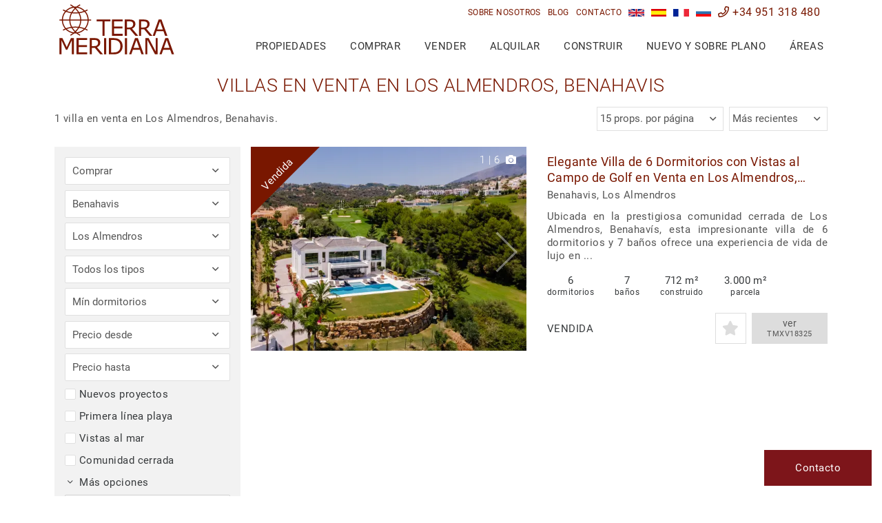

--- FILE ---
content_type: text/html;charset=UTF-8
request_url: https://www.terrameridiana.com/propiedades/benahavis-los+almendros-villa/
body_size: 22226
content:
<!doctype html> <html lang="es"> <head> <meta charset="utf-8"> <meta http-equiv="X-UA-Compatible" content="IE=edge"> <meta name="viewport" content="width=device-width, initial-scale=1"> <meta name="mobile-web-app-capable" content="yes"> <link rel="shortcut icon" href="/favicon.ico" /> <meta name="apple-mobile-web-app-capable" content="yes"> <meta name="apple-mobile-web-app-status-bar-style" content="black"> <meta name="apple-mobile-web-app-title" content="Terra Meridiana"> <meta name="msapplication-TileColor" content="#00c3b3"> <link rel="preconnect" href="https://media.inmobalia.com/"> <link rel='dns-prefetch' href='https://media.inmobalia.com/' /> <style type="text/css">

/* roboto-300 - latin_cyrillic */
@font-face {
  font-family: 'Roboto';
  font-style: normal;
  font-display: swap;
  font-weight: 300;
  src: url('/src/fonts/roboto-v27-latin_cyrillic-300.eot'); /* IE9 Compat Modes */
  src: local(''),
       url('/src/fonts/roboto-v27-latin_cyrillic-300.eot?#iefix') format('embedded-opentype'), /* IE6-IE8 */
       url('/src/fonts/roboto-v27-latin_cyrillic-300.woff2') format('woff2'), /* Super Modern Browsers */
       url('/src/fonts/roboto-v27-latin_cyrillic-300.woff') format('woff'), /* Modern Browsers */
       url('/src/fonts/roboto-v27-latin_cyrillic-300.ttf') format('truetype'), /* Safari, Android, iOS */
       url('/src/fonts/roboto-v27-latin_cyrillic-300.svg#Roboto') format('svg'); /* Legacy iOS */
}

/* roboto-300italic - latin_cyrillic */
@font-face {
  font-family: 'Roboto';
  font-style: italic;
  font-display: swap;
  font-weight: 300;
  src: url('/src/fonts/roboto-v27-latin_cyrillic-300italic.eot'); /* IE9 Compat Modes */
  src: local(''),
       url('/src/fonts/roboto-v27-latin_cyrillic-300italic.eot?#iefix') format('embedded-opentype'), /* IE6-IE8 */
       url('/src/fonts/roboto-v27-latin_cyrillic-300italic.woff2') format('woff2'), /* Super Modern Browsers */
       url('/src/fonts/roboto-v27-latin_cyrillic-300italic.woff') format('woff'), /* Modern Browsers */
       url('/src/fonts/roboto-v27-latin_cyrillic-300italic.ttf') format('truetype'), /* Safari, Android, iOS */
       url('/src/fonts/roboto-v27-latin_cyrillic-300italic.svg#Roboto') format('svg'); /* Legacy iOS */
}

/* roboto-regular - latin_cyrillic */
@font-face {
  font-family: 'Roboto';
  font-style: normal;
  font-display: swap;
  font-weight: 400;
  src: url('/src/fonts/roboto-v27-latin_cyrillic-regular.eot'); /* IE9 Compat Modes */
  src: local(''),
       url('/src/fonts/roboto-v27-latin_cyrillic-regular.eot?#iefix') format('embedded-opentype'), /* IE6-IE8 */
       url('/src/fonts/roboto-v27-latin_cyrillic-regular.woff2') format('woff2'), /* Super Modern Browsers */
       url('/src/fonts/roboto-v27-latin_cyrillic-regular.woff') format('woff'), /* Modern Browsers */
       url('/src/fonts/roboto-v27-latin_cyrillic-regular.ttf') format('truetype'), /* Safari, Android, iOS */
       url('/src/fonts/roboto-v27-latin_cyrillic-regular.svg#Roboto') format('svg'); /* Legacy iOS */
}

/* roboto-italic - latin_cyrillic */
@font-face {
  font-family: 'Roboto';
  font-style: italic;
  font-display: swap;
  font-display: swap;
  font-weight: 400;
  src: url('/src/fonts/roboto-v27-latin_cyrillic-italic.eot'); /* IE9 Compat Modes */
  src: local(''),
       url('/src/fonts/roboto-v27-latin_cyrillic-italic.eot?#iefix') format('embedded-opentype'), /* IE6-IE8 */
       url('/src/fonts/roboto-v27-latin_cyrillic-italic.woff2') format('woff2'), /* Super Modern Browsers */
       url('/src/fonts/roboto-v27-latin_cyrillic-italic.woff') format('woff'), /* Modern Browsers */
       url('/src/fonts/roboto-v27-latin_cyrillic-italic.ttf') format('truetype'), /* Safari, Android, iOS */
       url('/src/fonts/roboto-v27-latin_cyrillic-italic.svg#Roboto') format('svg'); /* Legacy iOS */
}

/* roboto-700 - latin_cyrillic */
@font-face {
  font-family: 'Roboto';
  font-style: normal;
  font-display: swap;
  font-weight: 700;
  src: url('/src/fonts/roboto-v27-latin_cyrillic-700.eot'); /* IE9 Compat Modes */
  src: local(''),
       url('/src/fonts/roboto-v27-latin_cyrillic-700.eot?#iefix') format('embedded-opentype'), /* IE6-IE8 */
       url('/src/fonts/roboto-v27-latin_cyrillic-700.woff2') format('woff2'), /* Super Modern Browsers */
       url('/src/fonts/roboto-v27-latin_cyrillic-700.woff') format('woff'), /* Modern Browsers */
       url('/src/fonts/roboto-v27-latin_cyrillic-700.ttf') format('truetype'), /* Safari, Android, iOS */
       url('/src/fonts/roboto-v27-latin_cyrillic-700.svg#Roboto') format('svg'); /* Legacy iOS */
}

/* roboto-700italic - latin_cyrillic */
@font-face {
  font-family: 'Roboto';
  font-style: italic;
  font-display: swap;
  font-weight: 700;
  src: url('/src/fonts/roboto-v27-latin_cyrillic-700italic.eot'); /* IE9 Compat Modes */
  src: local(''),
       url('/src/fonts/roboto-v27-latin_cyrillic-700italic.eot?#iefix') format('embedded-opentype'), /* IE6-IE8 */
       url('/src/fonts/roboto-v27-latin_cyrillic-700italic.woff2') format('woff2'), /* Super Modern Browsers */
       url('/src/fonts/roboto-v27-latin_cyrillic-700italic.woff') format('woff'), /* Modern Browsers */
       url('/src/fonts/roboto-v27-latin_cyrillic-700italic.ttf') format('truetype'), /* Safari, Android, iOS */
       url('/src/fonts/roboto-v27-latin_cyrillic-700italic.svg#Roboto') format('svg'); /* Legacy iOS */
}

</style> <link href="/src/css/dist/bootstrap-flex.min.css?v=7" rel="stylesheet"> <link href="/src/css/dist/yamm.min.css?v=7" rel="stylesheet"> <link href="/src/css/dist/all.min.css?v=7" rel="stylesheet"> <link href="/src/css/dist/jquery.fancybox.min.css?v=7" rel="stylesheet"> <link href="/src/css/dist/slick.min.css?v=7" rel="stylesheet"> <link href="/src/css/dist/jquery.min.css?v=7" rel="stylesheet"> <link href="/src/css/dist/bootstrap-datepicker.min.css?v=7" rel="stylesheet"> <link href="/src/css/dist/royalslider.min.css?v=7" rel="stylesheet"> <link href="/src/css/dist/rs-default.min.css?v=7" rel="stylesheet"> <link href="/src/css/dist/rs-minimal-white.min.css?v=7" rel="stylesheet"> <link href="/cms/wp-content/plugins/g-business-reviews-rating/wp/css/css.min.css?v=7" rel="stylesheet"> <link href="/src/css/dist/style.min.css?v=7" rel="stylesheet"> <!--[if lt IE 9]>
  <script src="https://oss.maxcdn.com/html5shiv/3.7.2/html5shiv.min.js"></script>
  <script src="https://oss.maxcdn.com/respond/1.4.2/respond.min.js"></script>
   <style type="text/css">
      img, img.img-responsive {
     width:auto;
     height:auto;
     max-width: none;
      }
    </style>
<![endif]--> <title>Villas en venta en Los Almendros, Benahavis</title> <meta name="description" content="1 villa en venta en Los Almendros, Benahavis. Elegante Villa de 6 Dormitorios con Vistas al Campo de Golf en Venta en Los Almendros, Benahavís." /> <link rel="canonical" href="https://www.terrameridiana.com/propiedades/benahavis-los+almendros-villa/" /> <link rel="alternate" hreflang="en" href="https://www.terrameridiana.com/properties/benahavis-los+almendros-villa/" /> <link rel="alternate" hreflang="es" href="https://www.terrameridiana.com/propiedades/benahavis-los+almendros-villa/" /> <link rel="alternate" hreflang="fr" href="https://www.terrameridiana.com/proprietes/benahavis-los+almendros-villa/" /> <link rel="alternate" hreflang="ru" href="https://www.terrameridiana.com/nedvizhimost/benahavis-los+almendros-villa/" /> <meta name="robots" content="index,follow,noodp,noydir" /> <meta property="fb:admins" content="699702977"/> <meta name="twitter:card" content="summary_large_image"> <meta name="twitter:site" content="@terrameridiana"> <meta name="twitter:title" content="Villas en venta en Los Almendros, Benahavis"> <meta name="twitter:description" content="1 villa en venta en Los Almendros, Benahavis. Elegante Villa de 6 Dormitorios con Vistas al Campo de Golf en Venta en Los Almendros, Benahavís."> <meta name="twitter:creator" content="@terrameridiana"> <meta name="twitter:image" content="https://media.inmobalia.com/imgV1/B98Le8~d7M9k3DegigWkzHXQlgzMFGqGJJp6ZRUcpX033lqadFBp2i4GGW4X2J1jIJ9Pwc6GsJX5cPSaC8Y5L~JfyHdt8LB5ODyYQjcatIxCyq1V41VBCDEBjSHpWRuFQTAm8qBjNdWqDOaxQw3q6MP8QiUkuZNG5Sm1W_yu~4Z_PsL9ThZENT93YfIwhLC6TlE7NDlB3_VhaDpLx5kCwe9VTi2iWrTUjXHAc8vnY8bYGfx3wjqbvtfmo8yY1U2de8X9aw_faOKndZbpxe84goC_~dlppa2o0aB7s9gmjdtA5Kpx4MwguSAciB8~SJiuRQ--.jpg"> <meta property="og:locale" content="es_ES" /> <meta property="og:title" content="Villas en venta en Los Almendros, Benahavis" /> <meta property="og:type" content="website" /> <meta property="og:url" content="https://www.terrameridiana.com/propiedades/benahavis-los+almendros-villa/" /> <meta property="og:image" content="https://media.inmobalia.com/imgV1/B98Le8~d7M9k3DegigWkzHXQlgzMFGqGJJp6ZRUcpX033lqadFBp2i4GGW4X2J1jIJ9Pwc6GsJX5cPSaC8Y5L~JfyHdt8LB5ODyYQjcatIxCyq1V41VBCDEBjSHpWRuFQTAm8qBjNdWqDOaxQw3q6MP8QiUkuZNG5Sm1W_yu~4Z_PsL9ThZENT93YfIwhLC6TlE7NDlB3_VhaDpLx5kCwe9VTi2iWrTUjXHAc8vnY8bYGfx3wjqbvtfmo8yY1U2de8X9aw_faOKndZbpxe84goC_~dlppa2o0aB7s9gmjdtA5Kpx4MwguSAciB8~SJiuRQ--.jpg" /> <meta property="og:description" content="1 villa en venta en Los Almendros, Benahavis. Elegante Villa de 6 Dormitorios con Vistas al Campo de Golf en Venta en Los Almendros, Benahavís." /> <meta property="og:site_name" content="Terra Meridiana" /> <meta name="thumbnail" content="https://media.inmobalia.com/imgV1/B98Le8~d7M9k3DegigWkzHXQlgzMFGqGJJp6ZRUcpX033lqadFBp2i4GGW4X2J1jIJ9Pwc6GsJX5cPSaC8Y5L~JfyHdt8LB5ODyYQjcatIxCyq1V41VBCDEBjSHpWRuFQTAm8qBjNdWqDOaxQw3q6MP8QiUkuZNG5Sm1W_yu~4Z_PsL9ThZENT93YfIwhLC6TlE7NDlB3_VhaDpLx5kCwe9VTi2iWrTUjXHAc8vnY8bYGfx3wjqbvtfmo8yY1U2de8X9aw_faOKndZbpxe84goC_~dlppa2o0aB7s9gmjdtA5Kpx4MwguSAciB8~SJiuRQ--.jpg" /> <script src="/src/js/dist/jquery.min.js?v=7" defer></script> <script src="/src/js/dist/jquery-ui.min.js?v=7" defer></script> <script src="/src/js/dist/jquery.easing.min.js?v=7" defer></script> <script src="/src/js/dist/tether.min.js?v=7" defer></script> <script src="/src/js/dist/bootstrap.min.js?v=7" defer></script> <script src="/src/js/dist/ofi.min.js?v=7" defer></script> <script src="/src/js/dist/jquery.mmenu.all.min.js?v=7" defer></script> <script src="/src/js/dist/headroom.min.js?v=7" defer></script> <script src="/src/js/dist/jQuery.headroom.min.js?v=7" defer></script> <script src="/src/js/dist/lazysizes.min.js?v=7" defer></script> <script src="/src/js/dist/jquery-lazyload.min.js?v=7" defer></script> <script src="/src/js/dist/inm_portfolio.min.js?v=7" defer></script> <script src="/src/js/dist/inmoba.min.js?v=7" defer></script> <script src="/src/js/dist/inm.min.js?v=7" defer></script> <script src="/cms/wp-content/plugins/g-business-reviews-rating/wp/js/js.js" defer></script> <script type="application/ld+json">
			{
				"@context": "http://schema.org",
				"@type": "BreadcrumbList",
				"itemListElement": [
					{
				    "@type": "ListItem",
				    "position": 1,
				    "item": "https://www.terrameridiana.com/propiedades/",
				    "name": "Propiedades"
				  }, {
				    "@type": "ListItem",
				    "position": 2,
				    "item": "https://www.terrameridiana.com/propiedades/benahavis/",
				    "name": "Benahavis"
				  }, {
				    "@type": "ListItem",
				    "position": 3,
				    "item": "https://www.terrameridiana.com/propiedades/benahavis-los+almendros/",
				    "name": "Los Almendros"
				  }, {
				    "@type": "ListItem",
				    "position": 4,
				    "item": "https://www.terrameridiana.com/propiedades/benahavis-los+almendros-villa/",
				    "name": "Villa"
				  } 
				]
			}
		</script> <script async src="https://www.googletagmanager.com/gtag/js?id=G-5MBG0TCJQ5"></script> <script>
  window.dataLayer = window.dataLayer || [];
  function gtag(){dataLayer.push(arguments);}
  gtag('js', new Date());

  gtag('config', 'UA-73208618-1');//antiguo
  gtag('config', 'G-5MBG0TCJQ5');
</script> </head> <body class="properties"> <div class="body-wrap"> <header id="header" class="Fixed"> <div class="d-none"> <nav id="mobile-menu" class="hidden-lg-up"> <ul> <li><a href="#" rel="nofollow">Comprar</a> <ul> <li class="important"><a href="/propiedades/" class="text-normal">Buscar una propiedad</a></li> <li><a href="/propiedades/primera+linea+de+playa/">Propiedades en primera línea de playa</a></li> <li><a href="/promociones/">Últimas construcciones publicadas</a></li> <li><a href="/propiedades/lujo/">Propiedades de lujo a la venta</a></li> <li><a href="/propiedades/comunidad+cerrada/">Urbanizaciones cerradas</a></li> <li><a href="/contacto/">Solicitar un buscador de propiedades</a></li> <li><a href="#" rel="nofollow">Centro de conocimiento</a> <ul> <li><a href="/es/guias/comprador/">Lea nuestra guía del comprador</a></li> <li><a href="/es/guias/comprador/impuestos-adquisiciones/">Impuestos de compraventa en España</a></li> <li><a href="/es/guias/comprador/coste-propiedad/">Coste de la propiedad</a></li> <li><a href="/es/guias/comprador/hipotecas/">Asesoramiento sobre hipotecas en España</a></li> <li><a href="/es/guias/comprador/transferencias-de-dinero/">Transferir dinero</a></li> <li><a href="/es/guias/comprador/inspecciones-propiedades/">Tasaciones de inmuebles en España</a></li> <li><a href="/es/guias/comprador/por-que-es-conveniente-utilizar-un-unico-agente/">Por qué tiene sentido usar solo un agente</a></li> </ul> </li> <li><a href="#" rel="nofollow">Servicios Postventa</a> <ul> <li><a href="/es/post-venta/reformas-del-hogar/">Renovaciones inmobiliarias</a></li> <li><a href="/es/post-venta/diseno-de-interiores/">Diseño de interiores</a></li> <li><a href="/es/post-venta/asegurar-su-hogar/">Asegurar su hogar</a></li> <li><a href="/es/post-venta/conectarse-suministros-publicos/">Conexión a suministros</a></li> <li><a href="/es/post-venta/administracion-propiedades/">Gestión de propiedades</a></li> </ul> </li> </ul> </li> <li> <a href="#" rel="nofollow">Vender</a> <ul> <li class="important"><a href="/es/evalue-su-propiedad/">Tase su propiedad</a></li> <li><a href="/es/guias/vendedores/">Lea nuestra guía del vendedor</a></li> <li><a href="/es/guias/vendedores/impuestos-ventas/">Impuestos y gastos de venta</a></li> <li><a href="/es/guias/vendedores/procedimiento-venta/">Procedimiento de venta</a></li> <li><a href="/es/guias/vendedores/documentacion-necesaria/">Documentos necesarios</a></li> <li><a href="/es/guias/vendedores/tasas-contratos/">Tarifas y contratos</a></li> <li><a href="/es/guias/vendedores/venta-satisfactoria/">Consejos para una venta de éxito</a></li> <li><a href="#" rel="nofollow">Por qué elegir Terra Meridiana</a> <ul> <li><a href="/es/sobre-nosotros/">Más información sobre Terra Meridiana</a></li> <li><a href="/es/comercializar-propiedad/">Liste su propiedad con Terra Meridiana</a></li> <li><a href="/es/fotografia-propiedad/">Hacer fotos de su propiedad</a></li> <li><a href="/es/beneficios-exclusividad/">Beneficios de la exclusividad con TM</a></li> <li><a href="/propiedades/vendidas/">Vendido por Terra Meridiana</a></li> </ul> </li> </ul> </li> <li><a href="#" rel="nofollow">Alquilar</a> <ul> <li class="important"><a href="/alquileres/" class="text-normal">Buscar una propiedad en alquiler</a></li> <li><a href="/alquileres/corta+temporada/">Alquileres corta temporada</a></li> <li><a href="/alquileres/larga+temporada/">Alquileres larga temporada</a></li> <li><a href="/contacto/">Solicitar un buscador de alquileres</a></li> <li><a href="#" rel="nofollow">Información para Propietarios</a> <ul> <li><a href="/es/guias/propietarios-alquileres/">Guía de propietarios para alquileres a largo plazo</a></li> <li><a href="/es/guias/propietarios-alquileres-corta-temporada/">Guía de propietarios para alquileres de corta temporada</a></li> <li><a href="/es/guias/propietarios-alquileres/lista-control/">Lista de control de alquileres para propietarios</a></li> <li><a href="/es/guias/propietarios-alquileres/seguro/">Asegurando su propiedad para alquiler</a></li> <li><a href="/es/guias/propietarios-alquileres/impuestos/">Impuestos y tasas para los propietarios</a></li> </ul> </li> <li><a href="#" rel="nofollow">Información para Inquilinos</a> <ul> <li><a href="/es/post-venta/reformas-del-hogar/">Renovaciones inmobiliarias</a></li> <li><a href="/es/guias/inquilino-alquileres/">Guía de inquilino para alquileres a largo plazo</a></li> <li><a href="/es/guias/inquilino-alquileres/lista-control/">Lista de control para inquilinos</a></li> <li><a href="/es/guias/inquilino-alquileres/asegurar/">Asegurar una propiedad alquilada</a></li> </ul> </li> </ul> </li> <li> <a href="#" rel="nofollow">Construir</a> <ul> <li class="important"><a href="/contacto/">Preguntar a un experto</a></li> <li><a href="/es/guias/construir/">Cuando construir es mejor que comprar</a></li> <li><a href="/es/guias/construir/comprar-parcela/">Comprar un terreno</a></li> <li><a href="/es/guias/construir/elegir-arquitecto/">Elegir un arquitecto</a></li> <li><a href="/es/guias/construir/como-elegir-constructor/">Elegir un constructor</a></li> <li><a href="/es/guias/construir/licencias-construccion/">Permisos de construcción</a></li> <li><a href="/es/guias/construir/gestion-proyectos/">Gestión de proyectos</a></li> <li><a href="/es/guias/construir/defectos-construccion-revision/">Defectos y problemas de construcción</a></li> <li><a href="/es/casestudies/">Ver todos los casos prácticos</a></li> <li><a href="/propiedades/oportunidades+construccion/">Oportunidades de construcción</a></li> </ul> </li> <li> <a href="#" rel="nofollow">Nuevo y sobre plano</a> <ul> <li class="important"><a href="/promociones/">Buscar proyectos en construcción</a></li> <li><a href="/propiedades/oportunidades+construccion/">Oportunidades de construcción</a></li> <li><a href="#" rel="nofollow">Proyectos en construcción destacados</a> <ul> <li><a href="https://www.terrameridiana.com/des-501-00140G_estepona+old+town-estepona.html">Maria Caridad Homes</a></li> </ul> </li> <li class="important"><span class="mm-title">Últimos Proyectos en Construcción</span></li> <li><a href="https://www.terrameridiana.com/des-501-00140G_estepona+old+town-estepona.html">Maria Caridad Homes</a></li> <li><a href="https://www.terrameridiana.com/des-501-00123G_finca+cortesin-casares.html">Green 10 de Finca Cortesin</a></li> </ul> </li> <li> <a href="#" rel="nofollow">Áreas</a> <ul> <li><a href="/es/zonas/">Ver las guías de las principales ubicaciones</a></li> <li> <a href="#" rel="nofollow">Guías de las principales áreas</a> <ul> <li><a href="/es/zonas/benahavis/">Guía de Benahavís</a></li> <li><a href="/es/zonas/casares/">Guía de Casares</a></li> <li><a href="/es/zonas/estepona/">Guía de Estepona</a></li> <li><a href="/es/zonas/gaucin/">Guía de Gaucín</a></li> <li><a href="/es/zonas/manilva/">Guía de Manilva</a></li> <li><a href="/es/zonas/marbella/">Guía de Marbella</a></li> <li><a href="/es/zonas/ronda/">Guía de Ronda</a></li> <li><a href="/es/zonas/sotogrande/">Guía de Sotogrande</a></li> </ul> </li> <li> <span class="mobile-map"> <div class="guide-map"> <img class="lazyload" src="[data-uri]" data-src="/src/images/guidesmap.jpg" usemap="#image-map" alt="Costa del Sol - Ver las guías de las principales ubicaciones"> <map name="image-map"> <area title="Guía de Ronda" href="/es/zonas/ronda/" coords="254,33,13" shape="circle"> <area title="Guía de Gaucín" href="/es/zonas/gaucin/" coords="160,186,13" shape="circle"> <area title="Guía de Casares" href="/es/zonas/casares/" coords="190,233,13" shape="circle"> <area title="Guía de Manilva" href="/es/zonas/manilva/" coords="215,281,13" shape="circle"> <area title="Guía de Sotogrande" href="/es/zonas/sotogrande/" coords="188,338,13" shape="circle"> <area title="Guía de Estepona" href="/es/zonas/estepona/" coords="263,244,13" shape="circle"> <area title="Guía de Benahavís" href="/es/zonas/benahavis/" coords="318,182,13" shape="circle"> <area title="Guía de Marbella" href="/es/zonas/marbella/" coords="397,191,13" shape="circle"> </map> </div> <span class="map-text">Haga clic en cada ubicación para descubrir información sobre la zona</span> </span> </li> </ul> </li> <li> <a href="/es/blog/">Blog</a> </li> <li> <a href="/es/sobre-nosotros/">Sobre nosotros</a> </li> <li> <a href="/contacto/">Contacto</a> </li> <li class="nav-item inm_pfl_list"> <a class="pfl_label" href="/portfolio-es/" rel="nofollow"><span class="pfl_num ml-1 mr-1"> </span><span class="inm_pfl_list_plural"> propiedades guardadas</span><span class="inm_pfl_list_singular"> propiedad seleccionada</span></a> </li> <li class="bottom-Link langs d-flex justify-content-center"> <a class="nav-link" href="https://www.terrameridiana.com/properties/benahavis-los+almendros-villa/" title="Villas for sale in Los Almendros, Benahavis"> <img alt="English" class="flags" src="/src/images/en.jpg"> </a> <a class="nav-link" href="https://www.terrameridiana.com/propiedades/benahavis-los+almendros-villa/" title="Villas en venta en Los Almendros, Benahavis"> <img alt="Español" class="flags" src="/src/images/es.jpg"> </a> <a class="nav-link" href="https://www.terrameridiana.com/proprietes/benahavis-los+almendros-villa/" title="Villas à vendre à Los Almendros, Benahavis"> <img alt="Français" class="flags" src="/src/images/fr.jpg"> </a> <a class="nav-link" href="https://www.terrameridiana.com/nedvizhimost/benahavis-los+almendros-villa/" title="вилла на продажу в Los Almendros, Бенахавис"> <img alt="Русский" class="flags" src="/src/images/ru.jpg"> </a> <li class="bottom-Link"> <a href="tel:+34951318480" rel="nofollow"><i class="far fa-phone"></i>+34 951 318 480</a> </li> </ul> </nav> </div> <nav class="preheader hidden-md-down"> <div class="container"> <ul class="list-inline text-right d-flex justify-content-end m-0 relative"> <li class="nav-item inm_pfl_list"> <a class="pfl_label" href="/portfolio-es/" rel="nofollow"><span class="pfl_num ml-1 mr-1"> </span><span class="inm_pfl_list_plural"> propiedades guardadas</span><span class="inm_pfl_list_singular"> propiedad seleccionada</span></a> </li> <li class="nav-item"> <a class="nav-link grey" href="/es/sobre-nosotros/">Sobre nosotros</a> </li> <li class="nav-item"> <a class="nav-link grey" href="/es/blog/">Blog</a> </li> <li class="nav-item"> <a class="nav-link grey" href="/contacto/">Contacto</a> </li> <li class="nav-item lang"> <a class="nav-link" href="https://www.terrameridiana.com/properties/benahavis-los+almendros-villa/" title="Villas for sale in Los Almendros, Benahavis"> <img alt="English" class="flags" src="/src/images/en.jpg"> </a> </li> <li class="nav-item lang"> <a class="nav-link" href="https://www.terrameridiana.com/propiedades/benahavis-los+almendros-villa/" title="Villas en venta en Los Almendros, Benahavis"> <img alt="Español" class="flags" src="/src/images/es.jpg"> </a> </li> <li class="nav-item lang"> <a class="nav-link" href="https://www.terrameridiana.com/proprietes/benahavis-los+almendros-villa/" title="Villas à vendre à Los Almendros, Benahavis"> <img alt="Français" class="flags" src="/src/images/fr.jpg"> </a> </li> <li class="nav-item lang"> <a class="nav-link" href="https://www.terrameridiana.com/nedvizhimost/benahavis-los+almendros-villa/" title="вилла на продажу в Los Almendros, Бенахавис"> <img alt="Русский" class="flags" src="/src/images/ru.jpg"> </a> </li> <li class="nav-item header-tel"> <a class="nav-link" href="tel:+34951318480" rel="nofollow"><i class="far fa-phone"></i> +34 951 318 480</a> </li> </ul> </div> </nav> <nav class="postheader navbar yamm"> <div class="container"> <a class="navbar-brand" href="/es/"> <img src="/src/images/terrameridiana-tl.svg" alt="Terra Meridiana Real Estate"> </a> <button id="searchLauncher" class="searchLauncher hidden-lg-up" type="button" data-target="/propiedades/"> <i class="fa fa-search"></i> </button> <button id="menuLauncher" class="hamburger hamburger--collapse hidden-lg-up" type="button"> <span class="hamburger-box"> <span class="hamburger-inner"></span> </span> <span class="badge pfl_mob hidden-lg-up">0</span> </button> <ul id="desktop-menu" class="nav navbar-nav"> <li class="nav-item"> <a class="nav-link" href="/propiedades/">Propiedades</a> </li> <li class="nav-item dropdown yamm-fw"> <a id="test" class="nav-link dropdown-toggle" href="#" rel="nofollow" data-toggle="dropdown" aria-haspopup="true" aria-expanded="false">Comprar</a> <div class="dropdown-menu"> <div class="row"> <div class="col-lg-4 menu-bkg"> <div class="menu-bkg-top search"> <strong class="big-title text-capitalize">buscar <br> propiedad</strong> <a class="btn btn-primary btn-image" href="/propiedades/">Buscar una propiedad</a> </div> <div class="menu-bkg-bottom"> <a class="text-uppercase" href="/propiedades/primera+linea+de+playa/">Propiedades en primera línea de playa</a> <a class="text-uppercase" href="/propiedades/lujo/">Propiedades de lujo a la venta</a> <a class="text-uppercase" href="/propiedades/comunidad+cerrada/">Urbanizaciones cerradas</a> <a class="text-uppercase" href="/contacto/">Preguntar a un experto</a> <div class="lister-box d-flex"> <div> <img class="imageFit" src="/src/images/lister/theo-adam.jpg" loading="lazy" alt="Adam & Theodora"> </div> <div class="d-flex flex-column p-2 p-xl-3"> <strong>Adam & Theodora</strong> <span>Consultores inmobiliarios</span> <a class="text-capitalize" href="mailto:info@terrameridiana.com" rel="nofollow"><i class="far fa-at"></i> E-mail</a> <a href="tel:+34951318480" rel="nofollow"><i class="far fa-phone"></i> +34 951 318 480</a> </div> </div> </div> </div> <div class="col-lg-4"> <div class="p-4 p-xl-5"> <strong class="big-title">Centro de conocimiento</strong> <a class="text-uppercase" href="/es/guias/comprador/">Lea nuestra guía del comprador</a> <p>Guía rápida en 10 sencillos pasos para comprar una propiedad en España, centrada en la Costa del Sol</p> <p>Descubra otros factores importantes a la hora de comprar una propiedad en España.</p> <a href="/es/guias/comprador/impuestos-adquisiciones/">Impuestos de compraventa en España</a> <a href="/es/guias/comprador/coste-propiedad/">Coste de la propiedad</a> <a href="/es/guias/comprador/hipotecas/">Asesoramiento sobre hipotecas en España</a> <a href="/es/guias/comprador/transferencias-de-dinero/">Transferir dinero</a> <a href="/es/guias/comprador/inspecciones-propiedades/">Tasaciones de inmuebles en España</a> <a href="/es/guias/comprador/por-que-es-conveniente-utilizar-un-unico-agente/">Por qué tiene sentido usar solo un agente</a> </div> </div> <div class="col-lg-4"> <div class="p-4 p-xl-5"> <strong class="big-title">Servicios Postventa</strong> <p>Podemos ayudarle de muchas maneras. Nuestro personal cualificado y una red de colaboradores con muchos años de experiencia lo hacen posible.</p> <a href="/es/post-venta/reformas-del-hogar/">Renovaciones inmobiliarias</a> <a href="/es/post-venta/diseno-de-interiores/">Diseño de interiores</a> <a href="/es/post-venta/asegurar-su-hogar/">Asegurar su hogar</a> <a href="/es/post-venta/conectarse-suministros-publicos/">Conexión a suministros</a> <a href="/es/post-venta/administracion-propiedades/">Gestión de propiedades</a> </div> </div> </div> </div> </li> <li class="nav-item dropdown yamm-fw"> <a class="nav-link dropdown-toggle" href="#" rel="nofollow" data-toggle="dropdown" aria-haspopup="true" aria-expanded="false">Vender</a> <div class="dropdown-menu"> <div class="row"> <div class="col-lg-4 menu-bkg"> <div class="menu-bkg-top value"> <strong class="big-title">Tasar mi <br> propiedad</strong> <a class="btn btn-primary" href="/es/evalue-su-propiedad/">Tase su propiedad</a> </div> <div class="menu-bkg-bottom"> <p>Consulte nuestro centro de conocimiento con información útil para la venta. Si necesita ayuda o no encuentra lo que busca, <a class="d-inline text-underline text-lowercase" href="/contacto/">Contacto</a></p> <div class="lister-box d-flex"> <div> <img class="imageFit" src="/src/images/lister/alex.jpg" loading="lazy" alt="Alex Salazar | Consultor inmobiliario"> </div> <div class="d-flex flex-column p-2 p-xl-3"> <strong>Alex</strong> <span>Consultor inmobiliario</span> <a class="text-capitalize" href="mailto:alex@terrameridiana.com" rel="nofollow"><i class="far fa-at"></i> E-mail</a> <a href="tel:+34951318480" rel="nofollow"><i class="far fa-phone"></i>  +34 951 318 480</a> </div> </div> </div> </div> <div class="col-lg-4"> <div class="p-4 p-xl-5"> <strong class="big-title">Centro de conocimiento</strong> <a class="text-uppercase" href="/es/guias/vendedores/">Lea nuestra guía del vendedor</a> <p>Una guía clara con los puntos cruciales que debe conocer para vender su propiedad en España.</p> <a href="/es/guias/vendedores/impuestos-ventas/">Impuestos y gastos de venta</a> <a href="/es/guias/vendedores/procedimiento-venta/">Procedimiento de venta</a> <p>Evite sorpresas después de vender su casa en la Costa del Sol.</p> <a href="/es/guias/vendedores/documentacion-necesaria/">Documentos necesarios</a> <a href="/es/guias/vendedores/tasas-contratos/">Tarifas y contratos</a> <a href="/es/guias/vendedores/venta-satisfactoria/">Consejos para una venta de éxito</a> </div> </div> <div class="col-lg-4"> <div class="p-4 p-xl-5"> <strong class="big-title">Por qué elegir Terra Meridiana</strong> <p>Elegir el agente inmobiliario adecuado para vender su propiedad en la Costa del Sol suele ser sinónimo de un proceso de venta más rápido, seguro e informado. Hemos trabajado con cientos de expropietarios en las últimas décadas en la Costa del Sol.</p> <a href="/es/sobre-nosotros/">Más información sobre Terra Meridiana</a> <a href="/es/comercializar-propiedad/">Liste su propiedad con Terra Meridiana</a> <a href="/es/fotografia-propiedad/">Hacer fotos de su propiedad</a> <a href="/es/beneficios-exclusividad/">Beneficios de la exclusividad con TM</a> </div> </div> </div> </div> </li> <li class="nav-item dropdown yamm-fw"> <a class="nav-link dropdown-toggle" href="#" rel="nofollow" data-toggle="dropdown" aria-haspopup="true" aria-expanded="false">Alquilar</a> <div class="dropdown-menu"> <div class="row"> <div class="col-lg-4 menu-bkg"> <div class="menu-bkg-top search"> <strong class="big-title text-capitalize">buscar <br>alquiler</strong> <a class="btn btn-primary btn-image" href="/alquileres/">Buscar una propiedad en alquiler</a> </div> <div class="menu-bkg-bottom"> <a class="text-uppercase" href="/alquileres/corta+temporada/">Alquileres corta temporada</a> <a class="text-uppercase" href="/alquileres/larga+temporada/">Alquileres larga temporada</a> <div class="lister-box d-flex"> <div> <img class="imageFit" src="/src/images/lister/alex.jpg" loading="lazy" alt="Alex Salazar | Consultor inmobiliario"> </div> <div class="d-flex flex-column p-2 p-xl-3"> <strong>Alex</strong> <span>Especialista en alquileres</span> <a class="text-capitalize" href="mailto:alex@terrameridiana.com" rel="nofollow"><i class="far fa-at"></i> E-mail</a> <a href="tel:+34951318480" rel="nofollow"><i class="far fa-phone"></i>  +34 951 318 480</a> </div> </div> </div> </div> <div class="col-lg-4"> <div class="p-4 p-xl-5"> <strong class="big-title">Información para Propietarios</strong> <p>En esta guía se abordan muchas de las preguntas más comunes que se plantean los propietarios e inversores, y se ofrecen consejos útiles para ayudarle a decidir si alquilar su propiedad.</p> <a class="text-uppercase" href="/es/guias/propietarios-alquileres/">Guía de propietarios para alquileres a largo plazo</a> <a href="/es/guias/propietarios-alquileres-corta-temporada/">Guía de propietarios para alquileres de corta temporada</a> <a href="/es/guias/propietarios-alquileres/lista-control/">Lista de control de alquileres para propietarios</a> <a href="/es/guias/propietarios-alquileres/seguro/">Asegurando su propiedad para alquiler</a> <a href="/es/guias/propietarios-alquileres/impuestos/">Impuestos y tasas para los propietarios</a> </div> </div> <div class="col-lg-4"> <div class="p-4 p-xl-5"> <strong class="big-title">Información para Inquilinos</strong> <p>Si alquila una propiedad en España como su residencia permanente o está pensando en mudarse para vivir a tiempo completo pero no quiere comprar (todavía), esta guía práctica puede ayudarle a alquilar su próxima casa. </p> <a href="/es/guias/inquilino-alquileres/">Guía de inquilino para alquileres a largo plazo</a> <a href="/es/guias/inquilino-alquileres/lista-control/">Lista de control para inquilinos</a> <a href="/es/guias/inquilino-alquileres/asegurar/">Asegurar una propiedad alquilada</a> </div> </div> </div> </div> </li> <li class="nav-item dropdown yamm-fw"> <a class="nav-link dropdown-toggle" href="#" rel="nofollow" data-toggle="dropdown" aria-haspopup="true" aria-expanded="false">Construir</a> <div class="dropdown-menu"> <div class="row"> <div class="col-md-4 menu-bkg"> <div class="menu-bkg-top green"> <strong class="big-title">¿Construir o <br> comprar?</strong> <p class="mb-3">Construir su casa en la Costa del Sol en lugar de comprar una ya construida es una decisión muy personal que requiere el asesoramiento de un especialista en la zona.</p> <a href="/es/guias/construir/">Leer: Cuando construir es mejor que comprar</a> </div> <div class="menu-bkg-bottom green"> <p>Hemos gestionado con éxito algunos proyectos increíbles en la Costa del Sol</p> <div class="lister-box d-flex"> <div> <img class="imageFit" src="/src/images/lister/adam.jpg" loading="lazy" alt="Adam Neale"> </div> <div class="d-flex flex-column p-2 p-xl-3"> <strong class="mb-3">¿Quiere invertir?</strong> <a href="/propiedades/oportunidades+construccion/">Visite nuestra selección de oportunidades en construcción</a> </div> </div> </div> </div> <div class="col-md-3"> <div class="p-4 p-xl-5"> <strong class="big-title">Centro de conocimiento</strong> <p>Con la orientación adecuada, construir su casa en la Costa del Sol puede ser muy satisfactorio.</p> <a href="/es/guias/construir/comprar-parcela/">Comprar un terreno</a> <a href="/es/guias/construir/elegir-arquitecto/">Elegir un arquitecto</a> <a href="/es/guias/construir/como-elegir-constructor/">Elegir un constructor</a> <a href="/es/guias/construir/licencias-construccion/">Permisos de construcción</a> <a href="/es/guias/construir/gestion-proyectos/">Gestión de proyectos</a> <a href="/es/guias/construir/defectos-construccion-revision/">Defectos y problemas de construcción</a> <a href="/es/guias/construir/">Cuando construir es mejor que comprar</a> <a href="/propiedades/oportunidades+construccion/">Oportunidades de construcción</a> </div> </div> <div class="col-md-5"> <div class="p-4 p-xl-5"> <strong class="big-title">Últimos Proyectos</strong> <div class="card-block mb-5"> <div class="card"> <a class="card-image" href="https://www.terrameridiana.com/es/casestudies/reform-of-a-villa-in-nueva-andalucia/"> <img class="imageFit wp-post-image" src="https://www.terrameridiana.com/cms/wp-content/uploads/2023/09/879a0c60-568e-436f-b634-3ec71205b47b-1-737x415.jpg" loading="lazy" alt="Reforma de una villa en Nueva Andalucia" > </a> <div class="card-block"> <a href="https://www.terrameridiana.com/es/casestudies/reform-of-a-villa-in-nueva-andalucia/">Reforma de una villa en Nueva Andalucia</a> </div> </div> <div class="card"> <a class="card-image" href="https://www.terrameridiana.com/es/casestudies/hotel-calle-caridad/"> <img class="imageFit wp-post-image" src="https://www.terrameridiana.com/cms/wp-content/uploads/2022/04/img-1517-737x553.jpg" loading="lazy" alt="Hotel Calle Caridad" > </a> <div class="card-block"> <a href="https://www.terrameridiana.com/es/casestudies/hotel-calle-caridad/">Hotel Calle Caridad</a> </div> </div> </div> <a class="case_link d-inline btn btn-default p-3" href="/es/casestudies/"><i class="fal fa-eye mr-2"></i>Ver todos los casos prácticos</a> </div> </div> </div> </div> </li> <li class="nav-item dropdown yamm-fw"> <a class="nav-link dropdown-toggle" href="#" rel="nofollow" data-toggle="dropdown" aria-haspopup="true" aria-expanded="false">Nuevo y sobre plano</a> <div class="dropdown-menu"> <div class="row"> <div class="col-lg-4 menu-bkg"> <div class="menu-bkg-top yellow dev"> <strong class="big-title">Nuevo y <br> sobre plano</strong> <a class="btn btn-primary btn-image" href="/promociones/">Buscar proyectos en construcción</a> </div> <div class="menu-bkg-bottom yellow"> <p>Échele un vistazo a nuestra selección de propiedades nuevas y sobre plano. Si necesita ayuda o no encuentra lo que busca, <a class="d-inline text-underline text-lowercase" href="/contacto/">Contacto</a>:</p> <div class="lister-box d-flex"> <div> <img class="imageFit" src="/src/images/lister/sandra.jpg" loading="lazy" alt="Sandra El Kholti | Especialista en nuevas construcciones"> </div> <div class="d-flex flex-column p-2 p-xl-3"> <strong>Sandra</strong> <span>Especialista en nuevas construcciones</span> <a class="text-capitalize" href="mailto:sandra@terrameridiana.com" rel="nofollow"><i class="far fa-at"></i> E-mail</a> <a href="tel:+34951318480" rel="nofollow"><i class="far fa-phone"></i>  +34 951 318 480</a> </div> </div> </div> </div> <div class="col-md-3"> <div class="p-4 p-xl-5"> <strong class="big-title">Proyectos en construcción destacados</strong> <a href="https://www.terrameridiana.com/des-501-00140G_estepona+old+town-estepona.html">Maria Caridad Homes</a> </div> </div> <div class="col-md-5"> <div class="p-4 p-xl-5"> <strong class="big-title">Últimos Proyectos en Construcción</strong> <div class="card-block"> <div class="card"> <a class="card-image" href="https://www.terrameridiana.com/des-501-00140G_estepona+old+town-estepona.html"> <img class="imageFit" src="//media.inmobalia.com/imgV1/B98Le8~d7Me_g_Cb7evKLc8Ub9TmZqIjPjXwA8plZtYYk0Rm6EHQLY1v5ds_cUhJwIc1f9Oj7XvxIUKKjZat6r~CMYBTtJzQRWtR8LVXj3VR795IYy6xA~VE1M4zgrfEDFAkbKdOcXA8DudbqcM43xms_RwXzLDZTHaiZXfgNuuYd1mC4xTr_dWfevAjYQARynd8FBDYCBCjd4zplbp3p~2uqsc4iQv91I73jgBwYs7UQwldAhJFLLYjqHVAJZUpZws4gi0E7pdVbyxrP~m1lxqtpEX2WgmV725dUEkM~diNt8FgjkXTbqoq5RDh7FE_.png" loading="lazy" alt="Maria Caridad Homes"/> </a> <div class="card-block"> <a href="https://www.terrameridiana.com/des-501-00140G_estepona+old+town-estepona.html">Maria Caridad Homes</a> <p>5-Adosados de Obra Nueva en Venta en el Corazón del Casco ...</p> </div> </div> <div class="card"> <a class="card-image" href="https://www.terrameridiana.com/des-501-00123G_finca+cortesin-casares.html"> <img class="imageFit" src="//media.inmobalia.com/imgV1/B98Le8~d7Me_g_Cb7evKLc8Ub9TmZqIjPjXwA8plZtYYk0Rm6EHQLY1v5ds_cUhJwIc1f9Oj7XvxIUKKjZat6r~[base64].jpg" loading="lazy" alt="Green 10 de Finca Cortesin"/> </a> <div class="card-block"> <a href="https://www.terrameridiana.com/des-501-00123G_finca+cortesin-casares.html">Green 10 de Finca Cortesin</a> <p>Nueva comunidad de villas de lujo dentro del complejo de 5 ...</p> </div> </div> </div> <a href="/promociones/">Ver todas las nuevas construcciones</a> </div> </div> </div> </div> </li> <li class="nav-item dropdown yamm-fw"> <a class="nav-link dropdown-toggle" href="#" rel="nofollow" data-toggle="dropdown" aria-haspopup="true" aria-expanded="false">Áreas</a> <div class="dropdown-menu"> <div class="row d-flex"> <div class="col-md-4 col-xl-3 menu-bkg"> <div class="menu-bkg-top"> <strong class="big-title">Explorar <br> la Costa del Sol</strong> <p class="mb-3">¡Ubicación, ubicación, ubicación! Elegir la ubicación correcta es el primer paso para encontrar la propiedad adecuada y una parte clave de nuestro servicio único de búsqueda de propiedades.</p> <a class="btn btn-primary" href="/es/zonas/">Ver las guías de las principales ubicaciones</a> </div> <div class="menu-bkg-bottom"> <a href="/contacto/">Preguntar a un experto</a> </div> </div> <div class="col-md-8 col-xl-9 column-map relative"> <div class="guide-map"> <img class="lazyload" src="[data-uri]" data-src="/src/images/guidesmap.jpg" usemap="#image-map" alt="Costa del Sol - Ver las guías de las principales ubicaciones"> <map name="image-map"> <area target="" title="Guía de Ronda" href="/es/zonas/ronda/" coords="254,33,13" shape="circle"> <area title="Guía de Gaucín" href="/es/zonas/gaucin/" coords="160,186,13" shape="circle"> <area title="Guía de Casares" href="/es/zonas/casares/" coords="190,233,13" shape="circle"> <area title="Guía de Manilva" href="/es/zonas/manilva/" coords="215,281,13" shape="circle"> <area title="Guía de Sotogrande" href="/es/zonas/sotogrande/" coords="188,338,13" shape="circle"> <area title="Guía de Estepona" href="/es/zonas/estepona/" coords="263,244,13" shape="circle"> <area title="Guía de Benahavís" href="/es/zonas/benahavis/" coords="318,182,13" shape="circle"> <area title="Guía de Marbella" href="/es/zonas/marbella/" coords="397,191,13" shape="circle"> </map> <span class="map-text">Haga clic en cada ubicación para descubrir información sobre la zona</span> </div> </div> </div> </div> </li> </ul> </div> </nav> </header> <main> <div class="container wider mt-4"> <div class="row"> <div class="col-md-12"> <h1 class="mb-1">Villas en venta en Los Almendros, Benahavis</h1> <div class="feat-list d-flex flex-column flex-md-row justify-content-between align-items-start mb-1"> <p class="search-criteria mb-3 mb-md-0">1 villa en venta en Los Almendros, Benahavis.</p> <div class="search-order order d-flex justify-content-between"> <form class="filter hidden-xs-down mr-2"> <select selecttwo="true" id="ppp" class="form-control" onchange="javascript:PassUrlParameter('ppp',this.value);"> <option selected="selected" value="15">15 props. por página</option> <option  value="30">30 props. por página</option> <option  value="45">45 props. por página</option> </select> </form> <form class="filter"> <select name="latestorder" class="form-control order-select" onchange="javascript:PassUrlParameter('order',this.value);"> <option  value="feat4 DESC,date_created DESC">Más recientes</option> <option value="pricea">Precio (menor a mayor)</option> <option value="priced">Precio (mayor a menor)</option> <option value="beds asc">Dormitorios (menos a más)</option> </select> </form> </div> </div> </div> <div class="col search-container"> <script language="javascript" type="text/javascript">
	var dictionary = {
		'lang' : 'es',
		'allproperties' : 'buscar',
		'properties' : 'propiedades',
		'rentals' : 'alquileres',
		'dirbase' : 'propiedades',
		'feats' : {
			'hot' : 'oportunidades construccion',
			'newdev' : 'nueva construccion',
			'exclusive' : '',
			'featured' : '',
			'special' : '',
			'luxury' : 'lujo',
			'latest' : '',
			'feat1' : 'reducidas',
			'feat2' : 'primera linea de playa',
			'feat3' : 'comunidad cerrada',
			'feat4' : '',
			'feat5' : '',
			'feat6' : '',
			'sold' : 'vendidas'
		},
		'shortterm' : 'corta temporada',
		'longterm' : 'larga temporada'
	};
</script> <div class="refine-wrap"> <div class="hidden-lg-up pb-3 text-right"> <button id="closeSearch"><i class="fal fa-times"></i></button> </div> <div id="refine-search" class="search"> <form name="searchform" class="searchForm d-flex flex-wrap justify-content-between" id="searchForm" action="/propiedades/" method="get"> <input type="hidden" name="lang" value="es" /> <input type="hidden" id="style" value="seo" /> <input type="hidden" name="order" id="order" value="feat4 DESC, date_created DESC" /> <div class="form-group mb-2 sm-1"> <select class="form-control" id="rentorsale" name="rentorsale" data-selected-text="Elija una ubicación" data-n-selected-text="Elija una ubicación" data-def-value="allcities" data-searchtext="escriba su búsqueda"> <option value="0" selected>Comprar</option> <option value="3">Alquiler</option> <option value="2">Alquiler Corta Temporada</option> <option value="1">Alquiler Larga Temporada</option> </select> </div> <div class="form-group mb-2 sm-1"> <select class="form-control multiselect" id="city" name="cities[]" data-selected-text="Elija una ubicación" data-n-selected-text="Elija una ubicación" data-def-value="allcities" data-searchtext="escriba su búsqueda"> <option value="">Elija una ubicación</option> <optgroup label="Áreas"><option value="allcities">Todas las áreas</option><option value="cty1-estepona">Estepona</option><option value="cty1-marbella+all+areas">Marbella</option><option value="cty1-benahavis" selected="selected">Benahavis</option><option value="cty1-sotogrande">Sotogrande</option><option value="cty1-estepona|qtr2-estepona old town">Estepona Casco Antiguo</option><option value="cty1-nueva andalucia">Nueva Andalucia</option><option value="cty1-marbella golden mile">Marbella Golden Mile</option><option value="cty1-benahavis|qtr2-la zagaleta">La Zagaleta</option><option value="cty1-casares">Casares</option><option value="cty1-manilva">Manilva</option><option value="cty1-marbella">Marbella Ciudad</option><option value="cty1-san pedro de alcantara">San Pedro de Alcantara</option><option value="cty1-marbella este">Marbella Este</option><option value="cty1-marbella - puerto banus">Marbella - Puerto Banus</option><option value="cty1-tarifa">Tarifa</option> <optgroup label="Subareas"><option value="cty1-nueva andalucia|qtr2-9 lions residences">9 Lions Residences</option><option value="cty1-estepona|qtr2-alcazaba beach">Alcazaba Beach</option><option value="cty1-marbella - puerto banus|qtr2-alcazaba gardens">Alcazaba Gardens</option><option value="cty1-casares|qtr2-alcazaba lagoon">Alcazaba Lagoon</option><option value="cty1-nueva andalucia|qtr2-aloha">Aloha</option><option value="cty1-san pedro de alcantara|qtr2-alta vista">Alta Vista</option><option value="cty1-marbella golden mile|qtr2-altos reales">Altos Reales</option><option value="cty1-marbella golden mile|qtr2-altos de puente romano">Altos de Puente Romano</option><option value="cty1-benahavis|qtr2-altos del paraiso">Altos del Paraiso</option><option value="cty1-nueva andalucia|qtr2-altos del rodeo">Altos del Rodeo</option><option value="cty1-estepona|qtr2-arboleda">Arboleda</option><option value="cty1-estepona|qtr2-atalaya">Atalaya</option><option value="cty1-estepona|qtr2-atalaya golf">Atalaya Golf</option><option value="cty1-benahavis|qtr2-atalaya hills">Atalaya Hills</option><option value="cty1-nueva andalucia|qtr2-atalaya de rio verde">Atalaya de Rio Verde</option><option value="cty1-marbella - puerto banus|qtr2-azalea beach">Azalea Beach</option><option value="cty1-estepona|qtr2-azata golf">Azata Golf</option><option value="cty1-estepona|qtr2-bahia azul">Bahia Azul</option><option value="cty1-estepona|qtr2-bahia dorada">Bahia Dorada</option><option value="cty1-casares|qtr2-bahia de casares">Bahia de Casares</option><option value="cty1-estepona|qtr2-bahia de la plata">Bahia de la Plata</option><option value="cty1-estepona|qtr2-bahia del velerin">Bahía del Velerín</option><option value="cty1-marbella golden mile|qtr2-balcones de sierra blanca">Balcones de Sierra Blanca</option><option value="cty1-estepona|qtr2-bel air">Bel Air</option><option value="cty1-marbella golden mile|qtr2-benalus">Benalús</option><option value="cty1-estepona|qtr2-benamara">Benamara</option><option value="cty1-estepona|qtr2-buenas noches">Buenas Noches</option><option value="cty1-benahavis|qtr2-buenavista">Buenavista</option><option value="cty1-benahavis|qtr2-byu hills">Byu Hills</option><option value="cty1-estepona|qtr2-cabo bermejo">Cabo Bermejo</option><option value="cty1-estepona|qtr2-cancelada">Cancelada</option><option value="cty1-marbella este|qtr2-carib playa">Carib Playa</option><option value="cty1-marbella golden mile|qtr2-casablanca">Casablanca</option><option value="cty1-marbella golden mile|qtr2-cascada de camojan">Cascada de Camojan</option><option value="cty1-manilva|qtr2-chullera">Chullera</option><option value="cty1-marbella golden mile|qtr2-coral beach">Coral Beach</option><option value="cty1-san pedro de alcantara|qtr2-cortijo blanco">Cortijo Blanco</option><option value="cty1-estepona|qtr2-costalita">Costalita</option><option value="cty1-estepona|qtr2-dominion beach">Dominion Beach</option><option value="cty1-estepona|qtr2-doncella beach">Doncella Beach</option><option value="cty1-estepona|qtr2-el campanario">El Campanario</option><option value="cty1-tarifa|qtr2-el cuarton">El Cuartón</option><option value="cty1-benahavis|qtr2-el herrojo">El Herrojo</option><option value="cty1-benahavis|qtr2-el madronal">El Madroñal</option><option value="cty1-marbella golden mile|qtr2-el oasis club">El Oasis Club</option><option value="cty1-estepona|qtr2-el padron">El Padron</option><option value="cty1-nueva andalucia|qtr2-el palmeral">El Palmeral</option><option value="cty1-estepona|qtr2-el paraiso">El Paraíso Alto</option><option value="cty1-estepona|qtr2-el pirata">El Pirata</option><option value="cty1-estepona|qtr2-el presidente">El Presidente</option><option value="cty1-marbella este|qtr2-el rosario">El Rosario</option><option value="cty1-estepona|qtr2-el saladillo">El Saladillo</option><option value="cty1-estepona|qtr2-el velerin">El Velerin</option><option value="cty1-paraiso">El Paraíso</option><option value="cty1-marbella golden mile|qtr2-epic marbella">Epic Marbella</option><option value="cty1-estepona|qtr2-estepona centre">Estepona Centro</option><option value="cty1-estepona|qtr2-estepona golf">Estepona Golf</option><option value="cty1-estepona|qtr2-estepona playa">Estepona Playa</option><option value="cty1-estepona|qtr2-estepona puerto">Puerto Deportivo de Estepona</option><option value="cty1-estepona|qtr2-estepona town">Estepona Town</option><option value="cty1-estepona|qtr2-estepona west">Estepona West</option><option value="cty1-casares|qtr2-finca cortesin">Finca Cortesin</option><option value="cty1-estepona|qtr2-forest hills">Forest Hills</option><option value="cty1-benahavis|qtr2-fuente del espanto">Fuente del Espanto</option><option value="cty1-marbella golden mile|qtr2-golden mile">Golden Mile</option><option value="cty1-san pedro de alcantara|qtr2-guadalmina alta">Guadalmina Alta</option><option value="cty1-san pedro de alcantara|qtr2-guadalmina baja">Guadalmina Baja</option><option value="cty1-estepona|qtr2-guadalobon">Guadalobon</option><option value="cty1-estepona|qtr2-hacienda beach">Hacienda Beach</option><option value="cty1-nueva andalucia|qtr2-haza del conde">Haza del Conde</option><option value="cty1-marbella golden mile|qtr2-imara">Imara</option><option value="cty1-san pedro de alcantara|qtr2-jade beach">Jade Beach</option><option value="cty1-marbella golden mile|qtr2-jardines de las lomas">Jardines de las Lomas</option><option value="cty1-estepona|qtr2-kempinski">Kempinski</option><option value="cty1-benahavis|qtr2-la alqueria">La Alqueria</option><option value="cty1-nueva andalucia|qtr2-la campana">La Campana</option><option value="cty1-marbella golden mile|qtr2-la carolina">La Carolina</option><option value="cty1-nueva andalucia|qtr2-la cerquilla">La Cerquilla</option><option value="cty1-estepona|qtr2-la galera">La Galera</option><option value="cty1-estepona|qtr2-la gaspara">La Gaspara</option><option value="cty1-benahavis|qtr2-la heredia">La Heredia</option><option value="cty1-marbella - puerto banus|qtr2-la herradura">La Herradura</option><option value="cty1-marbella este|qtr2-la mairena">La Mairena</option><option value="cty1-estepona|qtr2-la panera">La Panera</option><option value="cty1-nueva andalucia|qtr2-la pera">La Pera</option><option value="cty1-benahavis|qtr2-la quinta">La Quinta</option><option value="cty1-benahavis|qtr2-la quinta golf">La Quinta Golf</option><option value="cty1-benahavis|qtr2-la quinta hills">La Quinta Hills</option><option value="cty1-marbella golden mile|qtr2-la quinta de sierra blanca">La Quinta de Sierra Blanca</option><option value="cty1-sotogrande|qtr2-la reserva">La Reserva</option><option value="cty1-benahavis|qtr2-la reserva de alcuzcuz">La Reserva de Alcuzcuz</option><option value="cty1-estepona|qtr2-la resina golf">La Resina Golf</option><option value="cty1-estepona|qtr2-laguna beach">Laguna Beach</option><option value="cty1-nueva andalucia|qtr2-las alamandas">Las Alamandas</option><option value="cty1-nueva andalucia|qtr2-las brisas">Las Brisas</option><option value="cty1-marbella este|qtr2-las chapas">Las Chapas</option><option value="cty1-marbella golden mile|qtr2-las lomas de marbella">Las Lomas de Marbella</option><option value="cty1-nueva andalucia|qtr2-las lomas de nueva andalucia">Las Lomas de Nueva Andalucia</option><option value="cty1-marbella golden mile|qtr2-las lomas del marbella club">Las Lomas del Marbella Club</option><option value="cty1-estepona|qtr2-las mesas">Las Mesas</option><option value="cty1-casares|qtr2-las terrazas de cortesin">Las Terrazas de Cortesín</option><option value="cty1-benahavis|qtr2-lomas de la quinta">Lomas de La Quinta</option><option value="cty1-marbella - puerto banus|qtr2-lorea playa">Lorea Playa</option><option value="cty1-benahavis|qtr2-los almendros">Los Almendros</option><option value="cty1-marbella este|qtr2-los altos de los monteros">Los Altos de los Monteros</option><option value="cty1-benahavis|qtr2-los arqueros">Los Arqueros</option><option value="cty1-benahavis|qtr2-los capanes del golf">Los Capanes del Golf</option><option value="cty1-sotogrande|qtr2-los cortijos de la reserva">Los Cortijos de la Reserva</option><option value="cty1-benahavis|qtr2-los flamingos">Los Flamingos</option><option value="cty1-estepona|qtr2-los granados playa">Los Granados Playa</option><option value="cty1-estepona|qtr2-los granados del mar">Los Granados del Mar</option><option value="cty1-manilva|qtr2-los hidalgos">Los Hidalgos</option><option value="cty1-benahavis|qtr2-los jaralillos">Los Jaralillos</option><option value="cty1-marbella este|qtr2-los monteros palm beach">Los Monteros Palm Beach</option><option value="cty1-nueva andalucia|qtr2-los naranjos">Los Naranjos</option><option value="cty1-nueva andalucia|qtr2-los naranjos golf">Los Naranjos Golf</option><option value="cty1-nueva andalucia|qtr2-los naranjos hill club">Los Naranjos Hill Club</option><option value="cty1-estepona|qtr2-los reales - sierra estepona">Los Reales - Sierra Estepona</option><option value="cty1-estepona|qtr2-mar azul">Mar Azul</option><option value="cty1-marbella|qtr2-marbella centro">Marbella Centro</option><option value="cty1-marbella golden mile|qtr2-marbella club">Marbella Club</option><option value="cty1-benahavis|qtr2-marbella club golf resort">Marbella Club Golf Resort</option><option value="cty1-benahavis|qtr2-marbella club hills">Marbella Club Hills</option><option value="cty1-marbella este|qtr2-marbesa">Marbesa</option><option value="cty1-marbella golden mile|qtr2-marina puente romano">Marina Puente Romano</option><option value="cty1-estepona|qtr2-menara beach">Menara Beach</option><option value="cty1-estepona|qtr2-mirador de estepona hills">Mirador de Estepona Hills</option><option value="cty1-estepona|qtr2-monte biarritz">Monte Biarritz</option><option value="cty1-benahavis|qtr2-monte halcones">Monte Halcones</option><option value="cty1-benahavis|qtr2-monte mayor">Monte Mayor</option><option value="cty1-marbella golden mile|qtr2-monte paraiso">Monte Paraiso</option><option value="cty1-marbella golden mile|qtr2-nagueles">Nagüeles</option><option value="cty1-estepona|qtr2-new golden mile">New Golden Mile</option><option value="cty1-nueva andalucia|qtr2-palacetes los belvederes">Palacetes Los Belvederes</option><option value="cty1-benahavis|qtr2-paraiso alto">Paraiso Alto</option><option value="cty1-estepona|qtr2-paraiso barronal">Paraiso Barronal</option><option value="cty1-estepona|qtr2-paraiso medio">Paraiso Medio</option><option value="cty1-estepona|qtr2-poligono industrial">Poligono Industrial</option><option value="cty1-marbella golden mile|qtr2-puente romano">Puente Romano</option><option value="cty1-benahavis|qtr2-puerto del almendro">Puerto del Almendro</option><option value="cty1-benahavis|qtr2-puerto del capitan">Puerto del Capitan</option><option value="cty1-benahavis|qtr2-real de la quinta">Real de La Quinta</option><option value="cty1-marbella este|qtr2-rio real">Rio Real</option><option value="cty1-marbella golden mile|qtr2-rocio de nagueles">Rocio de Nagüeles</option><option value="cty1-san pedro de alcantara|qtr2-san pedro playa">San Pedro Playa</option><option value="cty1-estepona|qtr2-seghers">Seghers</option><option value="cty1-estepona|qtr2-selwo">Selwo</option><option value="cty1-estepona|qtr2-selwo hills">Selwo Hills</option><option value="cty1-marbella golden mile|qtr2-sierra blanca">Sierra Blanca</option><option value="cty1-estepona|qtr2-sun beach">Sun Beach</option><option value="cty1-nueva andalucia|qtr2-supermanzana h">Supermanzana H</option><option value="cty1-estepona|qtr2-the edge">The Edge</option><option value="cty1-estepona|qtr2-the island">The Island</option><option value="cty1-benahavis|qtr2-the view marbella">The View Marbella</option><option value="cty1-estepona|qtr2-torre bermeja">Torre Bermeja</option><option value="cty1-estepona|qtr2-valle romano">Valle Romano</option><option value="cty1-san pedro de alcantara|qtr2-valle del sol">Valle del Sol</option><option value="cty1-estepona|qtr2-vanian green village">Vanian Green Village</option><option value="cty1-benahavis|qtr2-vega del colorado">Vega del Colorado</option><option value="cty1-estepona|qtr2-villacana">Villacana</option><option value="cty1-sotogrande|qtr2-village verde">Village Verde</option> </select> </div> <div class="form-group mb-2 sm-1"> <select class="form-control" id="subareas" name="subareas[]" data-selected-text="Todas las subáreas" data-n-selected-text="Todas las subáreas" data-def-value="allsubareas"> <option value="allsubareas" >
			Todas las subáreas		</option> <option value="altos del paraiso" >
			Altos del Paraiso		</option> <option value="atalaya hills" >
			Atalaya Hills		</option> <option value="buenavista" >
			Buenavista		</option> <option value="byu hills" >
			Byu Hills		</option> <option value="el herrojo" >
			El Herrojo		</option> <option value="el madronal" >
			El Madroñal		</option> <option value="fuente del espanto" >
			Fuente del Espanto		</option> <option value="la alqueria" >
			La Alqueria		</option> <option value="la heredia" >
			La Heredia		</option> <option value="la quinta" >
			La Quinta		</option> <option value="la quinta golf" >
			La Quinta Golf		</option> <option value="la quinta hills" >
			La Quinta Hills		</option> <option value="la reserva de alcuzcuz" >
			La Reserva de Alcuzcuz		</option> <option value="la zagaleta" >
			La Zagaleta		</option> <option value="lomas de la quinta" >
			Lomas de La Quinta		</option> <option value="los almendros" selected="selected">
			Los Almendros		</option> <option value="los arqueros" >
			Los Arqueros		</option> <option value="los capanes del golf" >
			Los Capanes del Golf		</option> <option value="los flamingos" >
			Los Flamingos		</option> <option value="los jaralillos" >
			Los Jaralillos		</option> <option value="marbella club golf resort" >
			Marbella Club Golf Resort		</option> <option value="marbella club hills" >
			Marbella Club Hills		</option> <option value="monte halcones" >
			Monte Halcones		</option> <option value="monte mayor" >
			Monte Mayor		</option> <option value="paraiso alto" >
			Paraiso Alto		</option> <option value="puerto del almendro" >
			Puerto del Almendro		</option> <option value="puerto del capitan" >
			Puerto del Capitan		</option> <option value="real de la quinta" >
			Real de La Quinta		</option> <option value="the view marbella" >
			The View Marbella		</option> <option value="vega del colorado" >
			Vega del Colorado		</option> </select> </div> <div class="form-group mb-2 sm-1"> <select class="form-control multiselect" id="type" name="types[]" data-selected-text="Todos los tipos" data-max-text="tipos seleccionados" data-n-selected-text="seleccionado"> <option value="alltypes">Todos los tipos</option> <option value="catvillas y chalets" >
			Villas y Chalets		</option> </select> </div> <div class="form-group mb-2 sm-1"> <select class="form-control" name="beds" id="beds"> <option value="0">Mín dormitorios</option><option value="1">+1 Dormitorio</option> <option value="2">+2 Dormitorios</option> <option value="3">+3 Dormitorios</option> <option value="4">+4 Dormitorios</option> <option value="5">+5 Dormitorios</option> <option value="6">+6 Dormitorios</option> </select> </div> <div class="form-group mb-2 sm-1"> <select class="form-control" name="from" id="from" data-allfr="Precio desde" data-allto="Precio hasta" data-saleprices ="[100000,150000,200000,250000,300000,400000,450000,500000,600000,1000000,1500000,2000000,3000000,5000000,10000000]" data-rentprices = "[300,450,600,1000,1750,2500,4000]"> <option value="">Precio desde</option><option value="100000">100.000 &euro;</option><option value="150000">150.000 &euro;</option><option value="200000">200.000 &euro;</option><option value="250000">250.000 &euro;</option><option value="300000">300.000 &euro;</option><option value="400000">400.000 &euro;</option><option value="450000">450.000 &euro;</option><option value="500000">500.000 &euro;</option><option value="600000">600.000 &euro;</option><option value="1000000">1.000.000 &euro;</option><option value="1500000">1.500.000 &euro;</option><option value="2000000">2.000.000 &euro;</option><option value="3000000">3.000.000 &euro;</option><option value="5000000">5.000.000 &euro;</option><option value="10000000">10.000.000 &euro;</option> </select> </div> <div class="form-group mb-2 sm-1"> <select class="form-control" name="to" id="to"> <option value="">Precio hasta</option><option value="100000">100.000 &euro;</option><option value="150000">150.000 &euro;</option><option value="200000">200.000 &euro;</option><option value="250000">250.000 &euro;</option><option value="300000">300.000 &euro;</option><option value="400000">400.000 &euro;</option><option value="450000">450.000 &euro;</option><option value="500000">500.000 &euro;</option><option value="600000">600.000 &euro;</option><option value="1000000">1.000.000 &euro;</option><option value="1500000">1.500.000 &euro;</option><option value="2000000">2.000.000 &euro;</option><option value="3000000">3.000.000 &euro;</option><option value="5000000">5.000.000 &euro;</option><option value="10000000">10.000.000 &euro;</option><option value="">Precio hasta</option> </select> </div> <div class="checkbox-group xs-2"> <div class="checkbox"> <label> <input type="checkbox" id="newdev" />
						
						Nuevos proyectos
					</label> </div> <div class="checkbox"> <label> <input type="checkbox" id="feat2"/>
						Primera línea playa 
					</label> </div> </div> <div class="checkbox-group xs-2"> <div class="checkbox"> <label> <input type="checkbox" name="options[]" value="propertyoptions41" />
						Vistas al mar 
					</label> </div> <div class="checkbox"> <label> <input   type="checkbox" id="feat3"/>
						Comunidad cerrada 
					</label> </div> </div> <div class="collapse" id="more-options"> <div class="d-flex flex-wrap justify-content-between"> <div class="checkbox-group xs-2"> <div class="checkbox"> <label> <input type="checkbox" name="options[]" value="propertyoptions1" />
							Primera línea golf 
						</label> </div> <div class="checkbox"> <label> <input type="checkbox" name="options[]" value="propertyoptions45" />
							Piscina climatizada 
						</label> </div> </div> <div class="checkbox-group xs-2"> <div class="checkbox"> <label> <input type="checkbox" id="feat1" />
							Oportunidades 
						</label> </div> <div class="checkbox"> <label> <input type="checkbox" id="luxury"/>
							Lujo 
						</label> </div> </div> <div class="checkbox-group xs-2"> <div class="checkbox"> <label> <input id="sold" type="checkbox"/>
							Vendidas
						</label> </div> <div class="checkbox"> <label> <input type="checkbox" id="hot"/>
							Oportunidades de construcción 
						</label> </div> </div> <div class="checkbox-group xs-2"> <div class="checkbox"> <label> <input type="checkbox" name="options[]" value="propertyoptions90" /> <span class="accessible"> <img width="24" src="/src/images/accessible.png" alt="Acceso para discapacitados"> </span> </label> </div> </div> </div> </div> <a class="mb-2 ml-1" id="more-options-button" data-toggle="collapse" data-target="#more-options" aria-expanded="false" aria-controls="more-options"><i class="fal fa-angle-down"></i>&nbsp; Más opciones</a> <div class="form-group mb-2"> <input id="ref" name="ref" type="text" class="form-control" placeholder="Introducir referencia"/> </div> <button class="btn btn-danger refineSearch" type="submit" id="refinebutton" onclick="get_url('',event,$(this).data('targetform'));" data-targetform="#searchForm">
				buscar
			</button> <button class="btn btn-outline-primary reset" id="reset" data-url="/propiedades/">
				reset
			</button> </form> </div> </div> <section class="similar-searches"> <div class="links-container"> <ul class="single-column"> <li> <strong>Áreas</strong> </li> <li class="mb-3"> <a href="/propiedades/">Todas las áreas</a> </li> <li> <a href="/propiedades/benahavis-villa/">
					Todo Benahavis
				</a> </li> </ul> </div> <div class="links-container"> <ul class="single-column"> <li> <strong>Tipos de propiedad</strong> </li> <li class="mb-3"> <a href="/propiedades/benahavis-los+almendros/">Todas las categorías</a> </li> </ul> </div> </section> </div> <div class="col pl-3 loop-container"> <section class="loop"> <div class="results-wrap"> <article class="prop-list-item" data-ref="501-11759P" data-ref2="TMXV18325"> <figure class="aspect-box"> <a href="https://www.terrameridiana.com/es-TMXV18325_villa-los+almendros-benahavis.html" class="figure-link" title="Elegante Villa de 6 Dormitorios con Vistas al Campo de Golf en Venta en Los Almendros, Benahavís"></a> <span class="imgStatus"><span class="statusSold es">Vendida</span></span> <div class="aspect-box__content"> <div id="carouselExampleIndicatorsTMXV18325" class="carousel slide lazy carousel-fade" data-ride="carousel" data-interval="false"> <div class="carousel-inner"> <div class="carousel-item h-100 active"> <picture> <source 
												srcset="//media.inmobalia.com/imgV1/B98Le8~d7M9k3Df3q~gUhjM6Z2hktxQnuQa5EDvxYJwAFznx93UG67wDCloVg3oRHKRdSg54RTVTnjnmFLntD9HIbCuISLJzDkdwgfS06uhTlQ~5ZBgSAvvQT_5hkJURY1xsUSeHcjjbFuw4Hkcwgam0yM9jWUMI~RMRdLcNmHlzSURcaQvctX26B76rCAAehkYFdHMR9q1hq8K6WMTKFIVkmteikaJ8KM2bI4c7By7cqdgYHU2m2fz4c~uwUaiDuexRQ_kXtvzfECV9RlHmouF7yFC1ukp_JQHgggO6kmzJHXsi5YYrLLttRL3AQ50zArz8WcnPWXNnlwgm0nh18zxPLA--.jpg 1920w,//media.inmobalia.com/imgV1/B98Le8~d7Me_g7cSEI8q6FsauOrFW2Rha~N_r9wWFB9qLmfnrao47lyTO8rqB2bbetWFATHadE3CHqf24AvlUMhODCSWT3AUFpF7CnerLId1Ypxs42qqki2fh1Ce41Y9SpnZjfvozDaXPtDBioMHt02cJeuMuoE~OZj6Jv8PfVVZ8Geky08hgq8t6yCK9hCEU1RGiFOXG5CMR~vV9Is4slb~WxuaQpp51PLRwT0OSLjldynF_yTs8nOEDcD_5cw0Jr2WS1zwdVWpkVztdzxHpsdmVVmIPJGRgYFh9MvlVxelvuryjiVm_6hw5AA2_kewIRwST38_qetSQSp~fCotnxkp.jpg 962w,//media.inmobalia.com/imgV1/B98Le8~d7Mvb5OgxZlKVm7NFsWomU6wBHUzYcEVM6Z5Mk1bM47_4QqhON7VIw6VfwloRcnXWHbInV2Xzl~b5ynXApCZJi7AnXMwO5RAODZZR6TePG6Ydot0AM3vAkWTGax7rXOSbXijs4YtBBGzqaxxzQgQRYuk8h3EcsJJZO_AHl2iUVJl6dQaYb346Gtm0k5ybSD7MJFaAkJdbFUgShauxkuIZfe9H5YO_cdCY2Nb9b_HA0ouDrNMwff2io3LT~7euO57kRCbJoWq98rQOe76GcqhS8eNlpv7kxvI8DQruAmp4GcjGRsLlkz3HnuZgaD3azUmV8sfm2l3qK2udMg9c.jpg 534w" sizes="(max-width: 767px) calc(100vw - 30px), (max-width: 991px) 445px, (max-width: 1199px) 370px, 534px" type="image/webp"> <img 
												class="d-block w-100 imageFit " src="//media.inmobalia.com/imgV1/B98Le8~d7Me_g_Cb7evKLc8Ub9TmZqIjPjXwA8plZtYYk0Rm6EHQLY1v5ds_cUhJwIc1f9Oj7XvxIUKKjZat6r~CMOzW_Gq2~4X~d9G0MCpBBR1qmNPMODRhY3WlpsaS_J5dBNsHmpyTb5KM71~GS1ZaviS9u0klXDjkQO6exkaPUyocM2xr166ny8OuH_jBNTuz_Gd_wzl2xsJjqjP~VsABw~yZA3EF2YlXszVSIOmnGmxo~CuppBO9rmed1555qLoR9bUSYAh9Id2P_54M58MbdJMZsUhEbFlS2ZesiI1dMkwCNkmDBzah7PnfCrUk.jpg" srcset="//media.inmobalia.com/imgV1/B98Le8~d7M9k3DegigWkzHXQlgzMFGqGJJp6ZRUcpX033lqadFBp2i4GGW4X2J1jIJ9Pwc6GsJX5cPSaC8Y5L~JfyHdt8LB5ODyYQjcatIxCyq1V41VBCDEBjSHpWRuFQTAm8qBjNdWqDOaxQw3q6MP8QiUkuZNG5Sm1W_yu~4Z_PsL9ThZENT93YfIwhLC6TlE7NDlB3_VhaDpLx5kCwe9VTi2iWrTUjXHAc8vnY8bYGfx3wjqbvtfmo8yY1U2de8X9aw_faOKndZbpxe84goC_~dlppa2o0aB7s9gmjdtA5Kpx4MwguSAciB8~SJiuRQ--.jpg 1920w,//media.inmobalia.com/imgV1/B98Le8~d7Mvb5L92ooOr0YirV0ZzI7N8wWQEQ4YuNPFEg83aVTwwyr0zw7U979rn~0AdiIoJuqUYVpkriDQsRjlrcd9QjO8X8Sec0oe849HkpuNySVMfo1pnmc3PLQG8WWfuo6aYVaBAZTJXln56KNIzV0uwQdg5XJbA2PyyONeO4fAmLh8Nv_Q2PJTs55LlEfkzGpRN4Xyt7Qkmrvu5ugfH~juBxQV1yS86Qpg2e6SEVGsCAsBbMWNifDG50ZDm78W5S9n2vWzb~nCZjXtM8HDOk8c1NJ9Bhktdb073sD6M99B3L_YJSIjNyJdRKPi4.jpg 534w,//media.inmobalia.com/imgV1/B98Le8~d7Me_g_Cb7evKLc8Ub9TmZqIjPjXwA8plZtYYk0Rm6EHQLY1v5ds_cUhJwIc1f9Oj7XvxIUKKjZat6r~CMOzW_Gq2~4X~d9G0MCpBBR1qmNPMODRhY3WlpsaS_J5dBNsHmpyTb5KM71~GS1ZaviS9u0klXDjkQO6exkaPUyocM2xr166ny8OuH_jBNTuz_Gd_wzl2xsJjqjP~VsABw~yZA3EF2YlXszVSIOmnGmxo~CuppBO9rmed1555qLoR9bUSYAh9Id2P_54M58MbdJMZsUhEbFlS2ZesiI1dMkwCNkmDBzah7PnfCrUk.jpg 962w" sizes="max-width: 767px) calc(100vw - 30px), (max-width: 991px) 445px, (max-width: 1199px) 370px, 534px" alt="Elegante Villa de 6 Dormitorios con Vistas al Campo de Golf en Venta en Los Almendros, Benahavís"/> </picture> </div> <div class="carousel-item h-100"> <picture> <source 
												data-srcset="//media.inmobalia.com/imgV1/B98Le8~d7M9k3Df3q~gUhjM6Z2hktxQnuQa5EDvxYJwAFznx93UG67wDCloVg3oRHKRdSg54RTVTnjnmFLntD9HIbCuISLJzDkdwgfS06uhTlQ~5ZBgSAvvQT_5gJGKhzaHNR4WE~6SoxdGhRuo9FELsbyjUIfdRuSu5Utjm1ob11UylrmYV5BIfJBdsygFXuZZ2XJMMDHV67LWOfdJMXVNRykF4dtkyZphXN5n0BclKD2eGkaVmBS6rtpoa95EVqhPuKvD5FXDaB2CfU4P2vrOGvdLNTAvqnUGzcdYTPEhluk3FkJu5mxJzEvwbjrPwEFLdqgN5Ar~6K_cRnB5ENSq2KA--.jpg 1920w,//media.inmobalia.com/imgV1/B98Le8~d7Me_g7cSEI8q6FsauOrFW2Rha~N_r9wWFB9qLmfnrao47lyTO8rqB2bbetWFATHadE3CHqf24AvlUMhODCSWT3AUFpF7CnerLId1Ypxs42qqki2fh1H5sSJGCrXFf8MHoJ2OZIpUcpGshIdRLYhx0hUFrG6VFeBjWKHshhm2~gP6gwSpWjm0IdLtkltyQuTP937iYHito9Bp9wQApqvjZAs_jl88fQ2ZszR~TPGI1UJVyo94oXiYE9meKOGsY6qf1zTIjEvcSKZWirdSE693FNLy~YPKatZAlm4rnQ~tjB_EAUihElDgpZk8VurHnngXmjLZ56codjSaHmxI.jpg 962w,//media.inmobalia.com/imgV1/B98Le8~d7Mvb5OgxZlKVm7NFsWomU6wBHUzYcEVM6Z5Mk1bM47_4QqhON7VIw6VfwloRcnXWHbInV2Xzl~b5ynXApCZJi7AnXMwO5RAODZZR6TePG6Ydot0AM3ocV9pjoTLjAdv9eW4Sm6mU4XVXZIMMKv_fVqxhA4O8mBRTrYfyGSfvxTskV2xUF7xmZj1~QGxh_i8rfK3csOBN3AydoPHDNQzhp8axHM~erAMCDQ1ULLPmM~1eZs~d~86usdc1lHp7z5_SN_Q25W0sUqrR6SIEnuxNaqnvLvOH71KEWJkhVvT02xDbZZBkFw8tltdRvZgRleLbChyhIAf8y28umS7L.jpg 534w" sizes="(max-width: 767px) calc(100vw - 30px), (max-width: 991px) 445px, (max-width: 1199px) 370px, 534px" type="image/webp"> <img 
												class="d-block w-100 imageFit lazy-load" data-src="//media.inmobalia.com/imgV1/B98Le8~d7Me_g_Cb7evKLc8Ub9TmZqIjPjXwA8plZtYYk0Rm6EHQLY1v5ds_cUhJwIc1f9Oj7XvxIUKKjZat6r~CMOzW_Gq2~4Sy0AQcwN2FCJ8G9RwcIY0rClLT_1UECLLlosRHkIC5tiuSklxpCsyNzk2xqG8TBvDpMUOSveOhFevNdSRbf3pPNmPTqU8zDMF0GkZ8GGhv1Mmycp0c1OJ775FKlMNeAEdR~4VYfN1OsfvvuAOOS~PBEIenXS4iYanX8_HZhgMYFh0EajID2y01SERfv0TaSksdXETK03LCbVs8fwsxtyJaDKL8uOch.jpg" data-srcset="//media.inmobalia.com/imgV1/B98Le8~d7M9k3DegigWkzHXQlgzMFGqGJJp6ZRUcpX033lqadFBp2i4GGW4X2J1jIJ9Pwc6GsJX5cPSaC8Y5L~JfyHdt8LB5ODyZeZSZaRDHBvs4Vz1xvq0bYlBY~wzTqty~tyQEDaotcTbzoYZatOQLWLhKfbEwFdTqxsSKTpc0GmegI4~VuQ21v_c0anNt3wPfga7i9P27wl90SzEAlEZ9B67qMRrb7Kwwy05DZfkRq7UO4SXLJyhbuggT2BfNOh~bGdu8j6lEiEiU_UBwVqKbvvCqbzp3Y~DmA3DcDgPwa0JKzFOzsdF9VGD9pJ_Jkw--.jpg 1920w,//media.inmobalia.com/imgV1/B98Le8~d7Mvb5L92ooOr0YirV0ZzI7N8wWQEQ4YuNPFEg83aVTwwyr0zw7U979rn~0AdiIoJuqUYVpkriDQsRjlrcd9QjO8X8SYrXp~_lXh0Dud9K3S~gh_mdrWoWNkvjQx3cnmeile7atgN3eOf5YPQDqImBKoKiBQGJp9jlEDvhx39wXyG~EG7ht26eLI7Q7ztGGEG9SG4bo0zf37MvN_~G4KSNJu1t41jykxkE~HWs4TeUMRFT2SGOavp4DDiYdVubGHClM1wGZ4C~yYz84QXt9mRYAlU5_gjpYIranVrsQysyZZ1bmQIfSPRjyKR.jpg 534w,//media.inmobalia.com/imgV1/B98Le8~d7Me_g_Cb7evKLc8Ub9TmZqIjPjXwA8plZtYYk0Rm6EHQLY1v5ds_cUhJwIc1f9Oj7XvxIUKKjZat6r~CMOzW_Gq2~4Sy0AQcwN2FCJ8G9RwcIY0rClLT_1UECLLlosRHkIC5tiuSklxpCsyNzk2xqG8TBvDpMUOSveOhFevNdSRbf3pPNmPTqU8zDMF0GkZ8GGhv1Mmycp0c1OJ775FKlMNeAEdR~4VYfN1OsfvvuAOOS~PBEIenXS4iYanX8_HZhgMYFh0EajID2y01SERfv0TaSksdXETK03LCbVs8fwsxtyJaDKL8uOch.jpg 962w" sizes="max-width: 767px) calc(100vw - 30px), (max-width: 991px) 445px, (max-width: 1199px) 370px, 534px" alt="Elegante Villa de 6 Dormitorios con Vistas al Campo de Golf en Venta en Los Almendros, Benahavís"/> </picture> </div> <div class="carousel-item h-100"> <picture> <source 
												data-srcset="//media.inmobalia.com/imgV1/B98Le8~d7M9k3Df3q~gUhjM6Z2hktxQnuQa5EDvxYJwAFznx93UG67wDCloVg3oRHKRdSg54RTVTnjnmFLntD9HIbCuISLJzDkdwgfS06uhTlQ~5ZBgSAvvQT_5pUxo96z71uMVWqIUoTe9PrCwoO1DA1ugLlozst4tO7afohxk_Ey7Y63eJsWPk3Jz0SL8R04TZoIuIYQxFdHELRYOQpvX6zi81Bqsv3ZzY7gJH9iOoFENF1ipRdlitCydGLjo5~0Nv6ICLqY7mUzvsrjJOWvpNsR6leW5jDXp_JAAzKzjC6ryKEif6sE1vLgHw2Netl7IKT8zikXCU03IoEuAQKMnU~g--.jpg 1920w,//media.inmobalia.com/imgV1/B98Le8~d7Me_g7cSEI8q6FsauOrFW2Rha~[base64]~h8cn5itPwpYfVNoqUR2A67WL724O4MufhILMXrplEsO9u3ZTLBCws9AGAGxFBRMNP~cl_W6F~S27uul7p_JsMuq9c181PCiKuPEv3ghP.jpg 962w,//media.inmobalia.com/imgV1/B98Le8~d7Mvb5OgxZlKVm7NFsWomU6wBHUzYcEVM6Z5Mk1bM47_4QqhON7VIw6VfwloRcnXWHbInV2Xzl~b5ynXApCZJi7AnXMwO5RAODZZR6TePG6Ydot0AM3NweZEcn_VSiGJTDjM_2M3a20t_Yi1Ok7h3nTLMtXQYtofdkWp8aszf2GaQRrfFtrxPfMWg3YzMNOd1vfg_vkiuV7LD8RWHWtGc7Rt8vUuV1_Gzx~rX_e8iZmBer1dvTNye82I8mSIxKtITBjOSsJWJTVabeFsqALXK03XnSUIbJgVxZtQeJObyHQgq55MWoHLSDBBpCPeswPLIKdafaCFr7dvzOg~c.jpg 534w" sizes="(max-width: 767px) calc(100vw - 30px), (max-width: 991px) 445px, (max-width: 1199px) 370px, 534px" type="image/webp"> <img 
												class="d-block w-100 imageFit lazy-load" data-src="//media.inmobalia.com/imgV1/B98Le8~d7Me_g_Cb7evKLc8Ub9TmZqIjPjXwA8plZtYYk0Rm6EHQLY1v5ds_cUhJwIc1f9Oj7XvxIUKKjZat6r~CMOzW_Gq2~41gs5behleDMKucVhuiBd4SnzTFa8rTc2JYbzKPjBt__MK38IM5H2MUj2llxaDun1s7FaSYd8ng0RlUAVo0bvSGfbferk3sKRKv55VOMmtQ8nmXxP2EZ6g6_ocI1sIdaiYPvJMJWTXzENnqVJTafe~tYfqLymDpBTqo0mg0BAJ4lWhr11AqfHMM4D4b8d2ipLZw496oCJQ7r8n1G1LHvdboXPgEQ4Un.jpg" data-srcset="//media.inmobalia.com/imgV1/B98Le8~d7M9k3DegigWkzHXQlgzMFGqGJJp6ZRUcpX033lqadFBp2i4GGW4X2J1jIJ9Pwc6GsJX5cPSaC8Y5L~JfyHdt8LB5ODyQsQnsDRkmrthTtSsXA7MrI6PheYcmoQYuTSFQ89UANbv3u0yggl9BG~WScGXohIsafpe2D9aBZrQHXLmg5_m9hmjhG4KM5AdJN3IEtGth9yxug3xlAwxTjy8uvUNwmozifnigG5Rqf9AGU3BqBj7E3m83RceTNVeccKXM~nn0a8_nlQk1t5qvVVqOZYFYNLle1smMMy88ScJY7~QpFVsi8qxvc19Jlw--.jpg 1920w,//media.inmobalia.com/imgV1/B98Le8~d7Mvb5L92ooOr0YirV0ZzI7N8wWQEQ4YuNPFEg83aVTwwyr0zw7U979rn~0AdiIoJuqUYVpkriDQsRjlrcd9QjO8X8S_J6_66B8TQ9vx2_xA4kdWy4_PJFEaQWyAs0Hjxx6FeeXjkUU4R33Sa40hBuTQRdgJTiR_Qn_pJMoolqskD0DmaxX8AsV3hNLdad5trA_XeL4m8U1LULtQCy9OR8Ht5F0bFF~0aGMEUgLB0I2w6ZIerzJ7dCq8HVniKLWm6N2s2WXEcOaFmmL3Cdtte85mcuVpav5n_KkdONtoglOTg6XEgyRWXdXg0.jpg 534w,//media.inmobalia.com/imgV1/B98Le8~d7Me_g_Cb7evKLc8Ub9TmZqIjPjXwA8plZtYYk0Rm6EHQLY1v5ds_cUhJwIc1f9Oj7XvxIUKKjZat6r~CMOzW_Gq2~41gs5behleDMKucVhuiBd4SnzTFa8rTc2JYbzKPjBt__MK38IM5H2MUj2llxaDun1s7FaSYd8ng0RlUAVo0bvSGfbferk3sKRKv55VOMmtQ8nmXxP2EZ6g6_ocI1sIdaiYPvJMJWTXzENnqVJTafe~tYfqLymDpBTqo0mg0BAJ4lWhr11AqfHMM4D4b8d2ipLZw496oCJQ7r8n1G1LHvdboXPgEQ4Un.jpg 962w" sizes="max-width: 767px) calc(100vw - 30px), (max-width: 991px) 445px, (max-width: 1199px) 370px, 534px" alt="Elegante Villa de 6 Dormitorios con Vistas al Campo de Golf en Venta en Los Almendros, Benahavís"/> </picture> </div> <div class="carousel-item h-100"> <picture> <source 
												data-srcset="//media.inmobalia.com/imgV1/B98Le8~d7M9k3Df3q~gUhjM6Z2hktxQnuQa5EDvxYJwAFznx93UG67wDCloVg3oRHKRdSg54RTVTnjnmFLntD9HIbCuISLJzDkdwgfS06uhTlQ~5ZBgSAvvQT_5sCZbhUlIJlN~g788ah1vUX0cfun_xW_QorLRp1ZgzL3aHeh8FXC25fh_QY0YaphecPDC9s_BXVYF_br7Kt3xug6XjkcF18NBvDxjlW98syNK7xLM7yQGrKGPNq3Vnj0wCThAKq0Bb9qnmW1e8JCTfcYyHIHQwxZ96Nr0InOqzyTP4iCr43aa1e1957jHcX_Zke6RyXf~t4vxvyRU13J__16zLcVZTJA--.jpg 1920w,//media.inmobalia.com/imgV1/B98Le8~d7Me_g7cSEI8q6FsauOrFW2Rha~N_r9wWFB9qLmfnrao47lyTO8rqB2bbetWFATHadE3CHqf24AvlUMhODCSWT3AUFpF7CnerLId1Ypxs42qqki2fh134mJv7PSZnlntWEQDq2QaeQMe8bg8j7DcP80wqXgn5IHnrQ2tJdkpwsS4qHvNvWvSIRe82Kc1VtafFuUAm8UIMin89J0IPhy7Efj4c~iFJnbaVB6m_ldLBDUXbaUn2QFlf50VkUWPFsilg6ygAmChD1LBuLLxqMcgiT~zWuK74wjBgZPzGZKiiixqIOXw3htyfn8dgtU8cocUitAgqFyFfYDsEcTAo.jpg 962w,//media.inmobalia.com/imgV1/B98Le8~d7Mvb5OgxZlKVm7NFsWomU6wBHUzYcEVM6Z5Mk1bM47_4QqhON7VIw6VfwloRcnXWHbInV2Xzl~b5ynXApCZJi7AnXMwO5RAODZZR6TePG6Ydot0AM3afk_2jhhh64jDDsEadMN8tRc0pvhWVEYsxyUp3TMtcAUcvL0B3EWn8~fiKInw6bH1D~QBjYo4UKdj2cQ~FUg6IBYlJ3Qoo1sNEvyNCURILJhSbPnUhM263vEk1udZxHS40GtUa2lq38R_r6uQ_d8SM~mR2o3wbt18CjirirXQxKz6YI05b3xkRygo9w6Ili~6W8NGv7Rbbt9~HegbzmpRcPK590bxX.jpg 534w" sizes="(max-width: 767px) calc(100vw - 30px), (max-width: 991px) 445px, (max-width: 1199px) 370px, 534px" type="image/webp"> <img 
												class="d-block w-100 imageFit lazy-load" data-src="//media.inmobalia.com/imgV1/B98Le8~d7Me_g_Cb7evKLc8Ub9TmZqIjPjXwA8plZtYYk0Rm6EHQLY1v5ds_cUhJwIc1f9Oj7XvxIUKKjZat6r~CMOzW_Gq2~4iMDSTSXxelIhAHX6fDiVo6cUaQcjhKU2NCPwWitODchvwFuV7tBl8KVJBLMJWr9wZfVnxfrKF9MsCmTGUnRcxCs8gtK~dPkJpOY97xVH4cNWEV_pjqEQdSbU4IKuoJmVp2zkVI1UVFrBSP47J0GGzXo1p2_yQ3RdvKK_R87h65oUBXaLVR~mL~NMbXPM1RUGYsQ5KQfiDrWuHBeUSbqurUV6xJy~UJ.jpg" data-srcset="//media.inmobalia.com/imgV1/B98Le8~d7M9k3DegigWkzHXQlgzMFGqGJJp6ZRUcpX033lqadFBp2i4GGW4X2J1jIJ9Pwc6GsJX5cPSaC8Y5L~JfyHdt8LB5ODyVxHwbqU_n60R4b04xPGlBcPBgVuZf0RACQYc9m5Yh8pna2JFi7630O_5Re_c~IH1E3k~YXG98_eDvea7d6DTxHUBsOvtqk4T~FZkGF30NBi_kPn2K4wJvwhW3M2_CmIf3NT4RAUgdtIFR~3~fNWRuSVOPxDrYDhoiHqjl99i8ty4MPWSKvf06JllWxBMV13JtYoFqgDr4GhMS_8LTItaHT6otFtt~EA--.jpg 1920w,//media.inmobalia.com/imgV1/B98Le8~d7Mvb5L92ooOr0YirV0ZzI7N8wWQEQ4YuNPFEg83aVTwwyr0zw7U979rn~0AdiIoJuqUYVpkriDQsRjlrcd9QjO8X8SpkcTMSzJ9WbM~wAzveyCAM45TH97xE6KAybTZQSNlw7muo6hE~rMbRMiEvHCBLsLbIrwkhJwGdmJHzHAcOY4DbrxVdmUib6tMTv7XIzjgqGbvK_oFDLxnDODFjSbKnCv7UojPYY2tQFQA5Rslxr2LlXBFberba4iXWdjpC5jVBz314ZZDSlxR5EODYkQe2ZVJG0TIpguZ0PIYvBWQfhCl3xP5VrQZa.jpg 534w,//media.inmobalia.com/imgV1/B98Le8~d7Me_g_Cb7evKLc8Ub9TmZqIjPjXwA8plZtYYk0Rm6EHQLY1v5ds_cUhJwIc1f9Oj7XvxIUKKjZat6r~CMOzW_Gq2~4iMDSTSXxelIhAHX6fDiVo6cUaQcjhKU2NCPwWitODchvwFuV7tBl8KVJBLMJWr9wZfVnxfrKF9MsCmTGUnRcxCs8gtK~dPkJpOY97xVH4cNWEV_pjqEQdSbU4IKuoJmVp2zkVI1UVFrBSP47J0GGzXo1p2_yQ3RdvKK_R87h65oUBXaLVR~mL~NMbXPM1RUGYsQ5KQfiDrWuHBeUSbqurUV6xJy~UJ.jpg 962w" sizes="max-width: 767px) calc(100vw - 30px), (max-width: 991px) 445px, (max-width: 1199px) 370px, 534px" alt="Elegante Villa de 6 Dormitorios con Vistas al Campo de Golf en Venta en Los Almendros, Benahavís"/> </picture> </div> <div class="carousel-item h-100"> <picture> <source 
												data-srcset="//media.inmobalia.com/imgV1/B98Le8~d7M9k3Df3q~gUhjM6Z2hktxQnuQa5EDvxYJwAFznx93UG67wDCloVg3oRHKRdSg54RTVTnjnmFLntD9HIbCuISLJzDkdwgfS06uhTlQ~5ZBgSAvvQT_45uECoGFVyXJacXr4wiO_tySwvMq~kh3ie~avOOqm9Cf3EJpb8P3DXZ5awmzhzidv48K6Ahv9WyOLNwqHjHkxPop21kyaKwVoYDx0CwUG6zbF~Rxr_GsBQnkvPmPDPTySuQAxoCsnpgDdmg4q1eVJV5CXBegWAFUfiTu7zAJtFw2IRkGdKeWdHSBQ0USHmiiLLt_gDhu5AGUl3mnC~MbnSselzCs0q3Q--.jpg 1920w,//media.inmobalia.com/imgV1/B98Le8~d7Me_g7cSEI8q6FsauOrFW2Rha~N_r9wWFB9qLmfnrao47lyTO8rqB2bbetWFATHadE3CHqf24AvlUMhODCSWT3AUFpF7CnerLId1Ypxs42qqki2fhwjJJ~dQur4iV2Zz5Qe8I1av6IsXew1QMvJDMlj0O~omr78ilASlDOq0RjVSIrdAq4bcTrAsVFmsyAemLG0vmNZQbQBohbZCboUWS25kbl8unkiLsmHq6Q44XP66KOEPbjWaQU8zyZLDfcyiknH5nHZK_5SKlAmUpmirsqTgYHYa7hAiODYmQx~Ve7Se26RHmq3mzCu8_W~JCKnOCM6XRv3aCzZTKiz_.jpg 962w,//media.inmobalia.com/imgV1/B98Le8~d7Mvb5OgxZlKVm7NFsWomU6wBHUzYcEVM6Z5Mk1bM47_4QqhON7VIw6VfwloRcnXWHbInV2Xzl~b5ynXApCZJi7AnXMwO5RAODZZR6TePG6Ydot0AMyOsOr6nzLxEuAxTMwP0G~oUUHgzHSma~DFwSDRxlE3g_bpZXy9qyAiPql4PTOoR9qQmJJOJmNG66QwGpNms~ESpFinsUitUlRxtslzGCNsKFX8Z5kwUeb~FPvqjpvGodUojokig3_U1uhnAxYG5VEfi9wPDcsozLTNxBuAjdxKcaADOxhIitBv2X3befAaXcpT9GpDV3KStcc7EYsKmBi8FgQsYd6iI.jpg 534w" sizes="(max-width: 767px) calc(100vw - 30px), (max-width: 991px) 445px, (max-width: 1199px) 370px, 534px" type="image/webp"> <img 
												class="d-block w-100 imageFit lazy-load" data-src="//media.inmobalia.com/imgV1/B98Le8~d7Me_g_Cb7evKLc8Ub9TmZqIjPjXwA8plZtYYk0Rm6EHQLY1v5ds_cUhJwIc1f9Oj7XvxIUKKjZat6r~CMOzW_Gq2~92e4pbf4Dmnc0DTpTDA3CaJC_QPv7YqK7zhG4NsILGBJMpNV8O0HOLE3G6Bc~_jRGUWCY2HNXxDrwsonQuEBT5SJjgXgVBUON4F7QfeMoq5ldBcn1yUdm0rq~~bUruJeYSLAANkMVi1aA_ZXG0a3eTZ6dKZ0DanGBG5smzTKO0Fbun8B0ccfaqbqtAzQcxiRpyca~ECOlm8nWoPdjFXpecCkBPNQ9AO.jpg" data-srcset="//media.inmobalia.com/imgV1/B98Le8~d7M9k3DegigWkzHXQlgzMFGqGJJp6ZRUcpX033lqadFBp2i4GGW4X2J1jIJ9Pwc6GsJX5cPSaC8Y5L~JfyHdt8LB5ODzAfqdiQ5iaquwDCoXMQocNaCsl~M_s80fGJk8betQ27QfDrvpqcBfYzvC19wJPTSeztOogSkTnpTY6d1A3ir5eivesy_fySTQoJ2sy32tYTxybhTtf0OTZw6D3F9PpD_jd_1ATFa9TRgZaIvpi6jVYoIqWnJpKkIkiYzn8_7b_V5jHMD2U3pEWy1ktToLyQjzL4a_B6HqIg5L8QRVGQye0DaaQ3E_uHw--.jpg 1920w,//media.inmobalia.com/imgV1/B98Le8~d7Mvb5L92ooOr0YirV0ZzI7N8wWQEQ4YuNPFEg83aVTwwyr0zw7U979rn~0AdiIoJuqUYVpkriDQsRjlrcd9QjO8X8X8BrVFAeu1S0RES8uEdWX_Rh_dxWbKbIlefm_fCunnfkyVFVYr8j9R0n2wa9ut~bvXf2Zxs_IWWimg23E5eNQLyo72n8wf35lWV_GwGSBb68d_gLJUlPPd40oDeJUvMakzeWq9fwX~67LepjZtQ5LQscEu2ZaMEZOP_4W6VR1Nj7K6XTuBgFvT8JhQ8G6rwa4y40nqB~g0YtPVJhUcg9ciMmszfzUgV.jpg 534w,//media.inmobalia.com/imgV1/B98Le8~d7Me_g_Cb7evKLc8Ub9TmZqIjPjXwA8plZtYYk0Rm6EHQLY1v5ds_cUhJwIc1f9Oj7XvxIUKKjZat6r~CMOzW_Gq2~92e4pbf4Dmnc0DTpTDA3CaJC_QPv7YqK7zhG4NsILGBJMpNV8O0HOLE3G6Bc~_jRGUWCY2HNXxDrwsonQuEBT5SJjgXgVBUON4F7QfeMoq5ldBcn1yUdm0rq~~bUruJeYSLAANkMVi1aA_ZXG0a3eTZ6dKZ0DanGBG5smzTKO0Fbun8B0ccfaqbqtAzQcxiRpyca~ECOlm8nWoPdjFXpecCkBPNQ9AO.jpg 962w" sizes="max-width: 767px) calc(100vw - 30px), (max-width: 991px) 445px, (max-width: 1199px) 370px, 534px" alt="Elegante Villa de 6 Dormitorios con Vistas al Campo de Golf en Venta en Los Almendros, Benahavís"/> </picture> </div> <div class="carousel-item h-100"> <picture> <source 
												data-srcset="//media.inmobalia.com/imgV1/B98Le8~d7M9k3Df3q~gUhjM6Z2hktxQnuQa5EDvxYJwAFznx93UG67wDCloVg3oRHKRdSg54RTVTnjnmFLntD9HIbCuISLJzDkdwgfS06uhTlQ~[base64].jpg 1920w,//media.inmobalia.com/imgV1/B98Le8~d7Me_g7cSEI8q6FsauOrFW2Rha~N_r9wWFB9qLmfnrao47lyTO8rqB2bbetWFATHadE3CHqf24AvlUMhODCSWT3AUFpF7CnerLId1Ypxs42qqki2fhw~6~ryNQ3hgrouXwZjJEX_UjmWyL5bKyAD~h1aa_leLkraYvq9_Jcm3T59oGC674vRwnGjxTI9B4IN_zeSHYaa~3OGLsgfhavm9gD1YDDGwAteA5h~LyxIEqs_y~_Yg1c2kzBxH6OdTyYUfCEtMXYm8G9j54O5ik0zIlnOvhV3SNiL~bZaYoAQzoARXcZ~YnYOYWdnGfoJnlf9PnLd_sq2aq~Vta0iJ.jpg 962w,//media.inmobalia.com/imgV1/B98Le8~d7Mvb5OgxZlKVm7NFsWomU6wBHUzYcEVM6Z5Mk1bM47_4QqhON7VIw6VfwloRcnXWHbInV2Xzl~b5ynXApCZJi7AnXMwO5RAODZZR6TePG6Ydot0AMyQhcTKPfxExqu9lpHO4j7_rk9dr6I_ZVOSCMcU3w4WibZ3LL5cQ7Ayp0Cs8XezUFRwQN~G8d8ooayqHr83yys~vEG1qmmSqzspOLQaHXXNDV9Licc~T0d~7z6y1k51LufW8e81szwLKSPEfeNxVqoFqGls5hcPGISACCPlXcYkBpTlNw8uilTm9Ny59uIIhGr8AQcUcZk0mAqfXYFVmQEVWW3DTGF3i.jpg 534w" sizes="(max-width: 767px) calc(100vw - 30px), (max-width: 991px) 445px, (max-width: 1199px) 370px, 534px" type="image/webp"> <img 
												class="d-block w-100 imageFit lazy-load" data-src="//media.inmobalia.com/imgV1/B98Le8~d7Me_g_Cb7evKLc8Ub9TmZqIjPjXwA8plZtYYk0Rm6EHQLY1v5ds_cUhJwIc1f9Oj7XvxIUKKjZat6r~CMOzW_Gq2~9rzjM_TocDAnqNsDltLfSUL6tjFHQ_Ao3CCqWm~qZX1uJUl7lR0Vj6sxmarUOy1o9EHWKSQCKhJCat8W2vij3ulAsWQD1svlG67UzhmKWoHWDH8VRhEQwlCslsgarvJbCEYH7mh_uRJCHoaYvJbPdM72gNIo9FuRTNw6wXEc~LNsN~i9O4hkT71EqoqeszsVziMQ4soUVO~0FLLyrhN9FW4sRQCp4H_.jpg" data-srcset="//media.inmobalia.com/imgV1/B98Le8~d7M9k3DegigWkzHXQlgzMFGqGJJp6ZRUcpX033lqadFBp2i4GGW4X2J1jIJ9Pwc6GsJX5cPSaC8Y5L~JfyHdt8LB5ODzHpEKesEqnHwgS3euzlNV7CR14kpSw_yDq_s6VsIKX7r9Mw2Qjr31xlABuGRv4~SZ71jFqPjccUVhpBAqgBj_LboL6cSwOMGsjDk4hybd0zmqmaZHsqpekmU3wzLTB0pN_KfR5lU_AFY8MO72SpVNPkKEmsnGCRlAjS~m2yD7rKyDX0KtEAEPxcf7eNciJtSap4gdU_P8jdbx_1WspJ27M_vyxH41F3Q--.jpg 1920w,//media.inmobalia.com/imgV1/B98Le8~d7Mvb5L92ooOr0YirV0ZzI7N8wWQEQ4YuNPFEg83aVTwwyr0zw7U979rn~0AdiIoJuqUYVpkriDQsRjlrcd9QjO8X8XgOU9nW~w0hmzSEYW1KdB~wdjeL8pD1oIPuIhgg4JBZdjKKzUYt8VrosAFU5X5HJeIJpkuG8timfTO4bFqDCYljtBpiGrFT8tHBSTISWoxknmU~B7T8nOWf~v7xGyYzRMV_1WvspWh~iQLIbWhfQZAt25LpqSlLtESzUmW3vWKqSox3zW6kBLjq1MQgqT~BiUKYSA~mrSMssqD~NzxcOHq6axrOjXc~.jpg 534w,//media.inmobalia.com/imgV1/B98Le8~d7Me_g_Cb7evKLc8Ub9TmZqIjPjXwA8plZtYYk0Rm6EHQLY1v5ds_cUhJwIc1f9Oj7XvxIUKKjZat6r~CMOzW_Gq2~9rzjM_TocDAnqNsDltLfSUL6tjFHQ_Ao3CCqWm~qZX1uJUl7lR0Vj6sxmarUOy1o9EHWKSQCKhJCat8W2vij3ulAsWQD1svlG67UzhmKWoHWDH8VRhEQwlCslsgarvJbCEYH7mh_uRJCHoaYvJbPdM72gNIo9FuRTNw6wXEc~LNsN~i9O4hkT71EqoqeszsVziMQ4soUVO~0FLLyrhN9FW4sRQCp4H_.jpg 962w" sizes="max-width: 767px) calc(100vw - 30px), (max-width: 991px) 445px, (max-width: 1199px) 370px, 534px" alt="Elegante Villa de 6 Dormitorios con Vistas al Campo de Golf en Venta en Los Almendros, Benahavís"/> </picture> </div> <a class="carousel-control left" href="#carouselExampleIndicatorsTMXV18325" role="button" data-slide="prev" rel="nofollow"> <span class="carousel-control icon-prev" aria-hidden="true"></span> </a> <a class="carousel-control right" href="#carouselExampleIndicatorsTMXV18325" role="button" data-slide="next" rel="nofollow"> <span class="carousel-control icon-next" aria-hidden="true"></span> </a> <div class="numberSlider"> <span class="sliderTo">1</span> |
								<span class="sliderLength">6</span> <i class="fa fa-camera ml-1" aria-hidden="true"></i> </div> </div> </div> </div> </figure> <div class="prop-info"> <div class="head-info"> <h2> <a href="https://www.terrameridiana.com/es-TMXV18325_villa-los+almendros-benahavis.html"><span>Elegante Villa de 6 Dormitorios con Vistas al Campo de Golf en Venta en Los Almendros, Benahavís</span> <small>Benahavis, Los Almendros</small></a> </h2> </div> <p class="hidden-lg-down">Ubicada en la prestigiosa comunidad cerrada de Los Almendros, Benahavís, esta impresionante villa de 6 dormitorios y 7 baños ofrece una experiencia de vida de lujo en ...</p> <div class="foot-info"> <div class="prop-feat"> <div class="feat-item beds"> <span>6</span> <small>dormitorios</small> </div> <div class="feat-item baths"> <span>7</span> <small>baños</small> </div> <div class="feat-item"> <span>712  m&sup2;</span> <small>construido</small> </div> <div class="feat-item"> <span>3.000  m&sup2;</span> <small>parcela</small> </div> </div> <div class="d-flex justify-content-between flex-wrap align-items-center"> <span class="price sale"> <span class="sold">VENDIDA </span> </span> <div class="prop-info-btn"> <button class="inm_pfl btn btn-default" data-pfl-ref="TMXV18325"> <em> <span class="del_button"> <i class="fa fa-star"></i> </span> <span class="add_button"> <i class="fa fa-star"></i> </span> </em> </button> <a href="https://www.terrameridiana.com/es-TMXV18325_villa-los+almendros-benahavis.html" class="btn red" title="Elegante Villa de 6 Dormitorios con Vistas al Campo de Golf en Venta en Los Almendros, Benahavís">ver<small class="d-block">TMXV18325</small></a> </div> </div> </div> </div> </article> </div> </section> </div> </div> </div> </main> <footer id="footer"> <div class="container wider bg-grey p-3"> <section class="footer-top px-2"> <div class="container-fluid"> <div class="row"> <div class="col-md-12 col-xl-4 text-xs-center text-xl-left"> <ul> <li class="mb-2">TERRA MERIDIANA</li> <li><i class="far fa-map-marker"></i> <a href="https://g.page/r/CeCW4L73NLsaEAI" target="_blank" rel="noopener nofollow">68 Calle Caridad | 29680 Estepona (Málaga) Spain</a></li> <li><i class="far fa-phone"></i> <a href="tel:+34951318480" rel="nofollow">+34 951 318 480</a></li> <li><i class="far fa-at"></i> <a href="mailto:info@terrameridiana.com" rel="nofollow">info@terrameridiana.com</a></li> </ul> </div> <div class="col-md-6 col-xl-4 social-ft"> <h4 class="mt-0">Síguenos</h4> <ul> <li>Terra Meridiana en las redes</li> <li> <a href="https://www.facebook.com/TerraMeridianaRealEstate" target="_blank" rel="noopener"><i class="fab fa-facebook-f" aria-hidden="true"></i></a> <a href="https://www.linkedin.com/company/terra-meridiana-s-l/" target="_blank" rel="noopener"><i class="fab fa-linkedin" aria-hidden="true"></i></a> <a href="https://www.instagram.com/terrameridiana/" target="_blank" rel="noopener"><i class="fab fa-instagram" aria-hidden="true"></i></a> <a href="https://www.youtube.com/channel/UCu-P3qae1ERgk3pLeXWrvfw" target="_blank" rel="noopener"><i class="fab fa-youtube" aria-hidden="true"></i></a> <a href="https://www.tiktok.com/@terrameridiana" target="_blank" rel="noopener"><i class="fab fa-tiktok" aria-hidden="true"></i></a> </li> </ul> <div id="google-business-reviews-rating" class="google-business-reviews-rating gmbrr badge tiny mx-0 p-0 mt-3 link" data-href="https://search.google.com/local/writereview?placeid=ChIJsR7YkB3UDA0R4Jbgvvc0uxo"> <p class="rating"><span class="attribution google-icon" title="Powered by Google"></span> <span class="number">4.9</span> <span class="all-stars animate"><span class="star"></span><span class="star"></span><span class="star"></span><span class="star"></span><span class="star split-90-10"></span></span> <a href="https://search.google.com/local/reviews?placeid=ChIJsR7YkB3UDA0R4Jbgvvc0uxo" target="_blank" rel="nofollow" class="count">37 reviews</a></p> </div> </div> <div class="col-md-6 col-xl-4 social-ft"> <span class="logo-ft asapi"><img src="/src/images/asapi.png" alt="Asapi Málaga" loading="lazy"></span> <span class="logo-ft lpa"><img src="/src/images/svg/lpa.svg" alt="LPA" loading="lazy"></span> <span class="logo-ft unique"><img src="/src/images/svg/unique-living.svg" alt="Unique Living" loading="lazy"></span> </div> </div> </div> </section> <div class="footer-bottom pb-5 pb-sm-6 pb-lg-5"> <div class="container-fluid"> <div class="row"> <div class="col-md-12 col-xl-6 text-xs-center text-xl-left"> <span class="logo-ft primelocation"><img src="/src/images/svg/primelocation.svg" alt="Prime Location" loading="lazy"></span> <span class="logo-ft zoopla"><img src="/src/images/svg/zoopla.svg" alt="Zoopla" loading="lazy"></span> <span class="logo-ft inmobalia"><img src="/src/images/svg/inmobalia-crm.svg" alt="Inmobalia CRM" loading="lazy"></span> </div> <div class="col-md-12 col-xl-6"> <p class="text-center text-xl-right">© TERRA MERIDIANA 2026 | <a href="/es/politica-privacidad/" title="Politica de privacidad">Politica de privacidad</a> | <a href="/es/terminos-condiciones/" title="Mención legal">Mención legal</a> |  built by <a href="#" title="Inmoba Networks" target="_blank" rel="nofollow" onclick="window.open('https://www.inmoba.com','_blank');return false">Inmoba</a></p> </div> </div> </div> </div> </div> </footer> </div> <div class="contact-bar"> <ul class="d-flex justify-content-end list-inline m-0"> <li class="list-inline-item m-1 d-lg-none"> <a href="tel:+34951318480" class="d-block text-white text-center" aria-label="+34 951 318 480">
				+34 951 318 480
			</a> </li> <li class="list-inline-item m-1"> <a href="/contacto/" class="d-block text-white text-center" aria-label="Contacto">
				Contacto
			</a> </li> </ul> </div> </body> </html>

--- FILE ---
content_type: image/svg+xml
request_url: https://www.terrameridiana.com/src/images/svg/primelocation.svg
body_size: 13885
content:
<?xml version="1.0" encoding="utf-8"?>
<!-- Generator: Adobe Illustrator 16.0.0, SVG Export Plug-In . SVG Version: 6.00 Build 0)  -->
<!DOCTYPE svg PUBLIC "-//W3C//DTD SVG 1.0//EN" "http://www.w3.org/TR/2001/REC-SVG-20010904/DTD/svg10.dtd">
<svg version="1.0" xmlns="http://www.w3.org/2000/svg" xmlns:xlink="http://www.w3.org/1999/xlink" x="0px" y="0px"
	 width="143.75px" height="37px" viewBox="5.75 4.375 143.75 37" enable-background="new 5.75 4.375 143.75 37"
	 xml:space="preserve">
<g id="Layer_1">
</g>
<g id="Layer_2">
	<rect x="-730.669" y="-3301.407" fill="none" width="1920" height="3487"/>
	<rect x="-730.669" y="-3301.407" fill="none" width="1920" height="3487"/>
	<rect x="-730.669" y="-3301.407" fill="none" width="1920" height="3487"/>
	<rect x="-730.669" y="-3301.407" fill="none" width="1920" height="3487"/>
	<rect x="-730.669" y="-3301.407" fill="none" width="1920" height="3487"/>
	<rect x="-730.669" y="-3301.407" fill="none" width="1920" height="3487"/>
	<rect x="-730.669" y="-3301.407" fill="none" width="1920" height="3487"/>
	<rect x="-730.669" y="-3301.407" fill="none" width="1920" height="3487"/>
	<rect x="-730.669" y="-3301.407" fill="none" width="1920" height="3487"/>
	<rect x="-730.669" y="-3301.407" fill="none" width="1920" height="3487"/>
	<rect x="-730.669" y="-3301.407" fill="none" width="1920" height="3487"/>
	<rect x="-730.669" y="-3301.407" fill="none" width="1920" height="3487"/>
	<g>
		<path fill-rule="evenodd" clip-rule="evenodd" fill="#CCCCCC" d="M73.54,20.646c-0.287-1.276-1.254-2.14-2.511-2.267
			c-1.381-0.143-2.643,0.186-3.75,1.048c-0.057,0.044-0.125,0.078-0.164,0.101c-1.741-1.797-3.534-1.334-5.395-0.188
			c-0.018-0.103-0.039-0.165-0.037-0.229c0.017-0.355-0.182-0.518-0.508-0.526c-0.435-0.015-0.873-0.02-1.309,0.003
			c-0.351,0.021-0.494,0.188-0.496,0.548c-0.004,2.863-0.004,5.726,0.002,8.59c0,0.382,0.149,0.514,0.539,0.523
			c0.391,0.006,0.784,0.003,1.174,0c0.643,0,0.731-0.087,0.731-0.741c0-1.888-0.006-3.778,0.009-5.668
			c0.002-0.188,0.084-0.436,0.217-0.554c0.475-0.425,1.043-0.686,1.674-0.8c0.828-0.146,1.43,0.265,1.582,1.099
			c0.041,0.229,0.051,0.466,0.051,0.7c0.004,1.777,0,3.556,0.004,5.336c0,0.483,0.142,0.622,0.617,0.628
			c0.402,0.006,0.805,0.006,1.209,0c0.408-0.006,0.539-0.118,0.537-0.516c-0.012-2.021-0.041-4.044-0.047-6.067
			c-0.002-0.156,0.071-0.391,0.184-0.452c0.457-0.252,0.922-0.535,1.42-0.654c1.326-0.315,1.978,0.24,1.99,1.607v0.335
			c0,1.622-0.002,3.243,0,4.864c0.002,0.156,0.016,0.312,0.031,0.469c0.031,0.284,0.207,0.411,0.479,0.411
			c0.502,0.006,1.006,0.003,1.51,0.003c0.251,0,0.396-0.133,0.436-0.376c0.021-0.131,0.029-0.267,0.029-0.399
			c0.002-1.7,0.017-3.403-0.008-5.102C73.732,21.795,73.667,21.207,73.54,20.646z"/>
		<path fill-rule="evenodd" clip-rule="evenodd" fill="#CCCCCC" d="M81.376,18.848c-0.807-0.469-1.694-0.562-2.598-0.48
			c-1.335,0.122-2.484,0.634-3.322,1.723c-1.1,1.428-1.258,3.055-0.904,4.748c0.378,1.829,1.492,3.008,3.318,3.479
			c0.867,0.228,1.753,0.247,2.628,0.1c0.722-0.124,1.431-0.33,2.138-0.538c0.385-0.113,0.442-0.271,0.353-0.669
			c-0.063-0.281-0.146-0.562-0.226-0.84c-0.117-0.408-0.233-0.451-0.633-0.339c-0.568,0.161-1.14,0.333-1.722,0.423
			c-0.737,0.11-1.476,0.055-2.14-0.356c-0.751-0.466-1.149-1.146-1.264-2.055c0.185-0.009,0.328-0.023,0.468-0.023
			c1.745-0.003,3.489,0,5.234-0.003c0.574-0.003,0.718-0.139,0.711-0.718c-0.006-0.435-0.018-0.872-0.073-1.303
			C83.172,20.648,82.579,19.555,81.376,18.848z M80.667,22.383h-1.676h-1.641c-0.171,0-0.326-0.012-0.275-0.255
			c0.283-1.346,1.501-2.212,2.785-1.746c0.647,0.238,1.17,1.074,1.125,1.761C80.971,22.368,80.838,22.386,80.667,22.383z"/>
		<path fill-rule="evenodd" clip-rule="evenodd" fill="#CCCCCC" d="M118.518,27.311c-0.084-0.104-0.149-0.258-0.256-0.299
			c-0.541-0.193-0.552-0.182-0.552-0.755c-0.002-2.238-0.002-4.475-0.002-6.708c0-0.9-0.01-0.909-0.922-0.909
			c-0.728,0-0.761,0.025-0.822,0.764c0,0.018-0.026,0.032-0.014,0.018c-0.384-0.237-0.736-0.532-1.14-0.694
			c-1.752-0.713-3.701-0.14-4.717,1.456c-1.244,1.945-1.291,4.027-0.397,6.12c0.812,1.894,2.969,2.591,4.729,1.861
			c0.631-0.264,1.146-0.673,1.637-1.242c0.091,0.694,0.371,1.161,1.024,1.292c0.195,0.037,0.4,0.027,0.601,0.027
			c0.886,0,0.847,0.111,0.832-0.899C118.52,27.33,118.523,27.316,118.518,27.311z M114.967,26.357
			c-0.742,0.611-1.58,0.813-2.498,0.408c-0.496-0.217-0.854-0.61-1.052-1.085c-0.674-1.622-0.737-3.261,0.238-4.777
			c1.143-1.771,3.454-1.103,4.198,0.211c0.069,0.119,0.093,0.275,0.097,0.414c0.012,0.536,0.004,1.071,0.004,1.607
			c0.002,0.391-0.026,0.784,0.006,1.172C116.038,25.198,115.6,25.837,114.967,26.357z"/>
		<path fill-rule="evenodd" clip-rule="evenodd" fill="#CCCCCC" d="M134.905,18.896c-0.764-0.373-1.573-0.475-2.413-0.466
			c-1.863,0.023-3.398,1.118-4.009,2.869c-0.366,1.06-0.448,2.14-0.282,3.24c0.146,0.955,0.457,1.844,1.108,2.585
			c0.715,0.812,1.642,1.186,2.687,1.291c1.662,0.165,3.108-0.275,4.17-1.636c0.769-0.987,0.998-2.154,1.032-3.711
			c-0.059-0.336-0.118-1.009-0.295-1.647C136.592,20.312,135.974,19.418,134.905,18.896z M134.912,25.669
			c-0.479,0.964-1.289,1.412-2.33,1.409c-1.049-0.005-1.843-0.5-2.233-1.481c-0.589-1.463-0.619-2.956,0.036-4.401
			c0.41-0.905,1.191-1.372,2.199-1.403c1.015-0.032,1.797,0.388,2.285,1.297c0.396,0.738,0.516,1.54,0.487,2.368
			C135.388,24.229,135.258,24.974,134.912,25.669z"/>
		<path fill-rule="evenodd" clip-rule="evenodd" fill="#CCCCCC" d="M99.834,19.436c-0.937-0.843-2.093-1.068-3.316-0.996
			c-1.092,0.066-2.09,0.399-2.868,1.207c-1.035,1.068-1.375,2.397-1.464,3.856c0.128,0.678,0.205,1.369,0.394,2.029
			c0.31,1.089,0.951,1.943,1.992,2.449c0.78,0.38,1.617,0.519,2.478,0.458c1.657-0.11,2.946-0.846,3.676-2.359
			c0.867-1.802,0.808-3.646,0.002-5.452C100.53,20.183,100.196,19.763,99.834,19.436z M98.905,25.918
			c-0.739,1.285-2.731,1.555-3.804,0.532c-0.647-0.622-0.879-1.387-0.969-2.215c-0.125-1.074-0.09-2.143,0.435-3.135
			c0.791-1.491,2.957-1.784,4.073-0.539c0.468,0.521,0.697,1.164,0.789,1.854c0.047,0.341,0.074,0.686,0.099,0.926
			C99.489,24.313,99.352,25.142,98.905,25.918z"/>
		<path fill-rule="evenodd" clip-rule="evenodd" fill="#CCCCCC" d="M145.955,21.176c-0.059-1.031-0.477-1.917-1.465-2.4
			c-0.947-0.469-1.957-0.454-2.94-0.159c-0.636,0.191-1.228,0.507-1.873,0.778c-0.01-0.021-0.033-0.072-0.045-0.124
			c-0.144-0.631-0.144-0.631-0.793-0.631h-0.134c-0.739,0-0.791,0.049-0.793,0.802v0.032v7.981c0,0.112-0.004,0.226,0.007,0.335
			c0.024,0.287,0.164,0.455,0.473,0.452c0.199,0,0.402,0.003,0.601,0.003c0.621-0.003,0.672-0.055,0.672-0.669
			c0.003-2.058-0.004-4.113,0.007-6.172c0.002-0.165,0.028-0.399,0.139-0.483c0.886-0.701,1.875-1.132,3.038-0.984
			c0.535,0.069,0.992,0.321,1.15,0.848c0.154,0.504,0.26,1.043,0.271,1.566c0.031,1.587,0.012,3.176,0.012,4.763
			c0,0.223,0,0.449,0,0.672c0.002,0.297,0.15,0.457,0.453,0.457c0.227,0,0.449,0.003,0.672,0c0.512,0,0.625-0.109,0.627-0.634
			c0.002-0.84,0.01-1.677,0-2.516C146.02,23.787,146.033,22.479,145.955,21.176z"/>
		<path fill-rule="evenodd" clip-rule="evenodd" fill="#CCCCCC" d="M91.607,26.696c-1.375-0.003-2.75,0-4.125,0
			c-0.506,0-0.506-0.003-0.506-0.498v-9.224c0-0.628,0-1.254-0.002-1.879c-0.004-0.382-0.115-0.507-0.492-0.535
			c-0.243-0.021-0.489-0.015-0.735-0.012c-0.556,0.009-0.666,0.121-0.666,0.675c-0.002,2.066,0,4.134,0,6.204v6.169
			c0,0.585,0.062,0.645,0.662,0.645c1.89,0.004,3.776-0.002,5.668,0.004c0.978,0.003,0.867-0.009,0.869-0.881
			C92.282,26.757,92.225,26.698,91.607,26.696z"/>
		<path fill-rule="evenodd" clip-rule="evenodd" fill="#CCCCCC" d="M124.803,27.243c-0.131-0.431-0.205-0.451-0.656-0.37
			c-0.434,0.078-0.881,0.139-1.321,0.142c-0.487,0.002-0.849-0.304-0.978-0.775c-0.06-0.224-0.099-0.461-0.103-0.692
			c-0.012-0.848-0.004-1.699-0.004-2.551h-0.002c0-0.892,0.01-1.786-0.006-2.681c-0.005-0.312,0.112-0.414,0.413-0.405
			c0.56,0.018,1.119,0.009,1.679,0.003c0.433-0.003,0.522-0.102,0.528-0.541c0.005-0.078,0.005-0.156,0-0.234
			c-0.006-0.42-0.077-0.496-0.485-0.498c-0.582-0.003-1.164-0.012-1.744,0.002c-0.293,0.01-0.396-0.101-0.389-0.391
			c0.014-0.616,0.008-1.229,0.002-1.847c-0.007-0.445-0.125-0.556-0.572-0.516c-0.246,0.021-0.485,0.064-0.733,0.09
			c-0.328,0.038-0.459,0.212-0.451,0.542c0.015,0.582-0.004,1.163,0.009,1.742c0.006,0.272-0.086,0.396-0.369,0.379
			c-0.224-0.014-0.451-0.031-0.668,0.013c-0.125,0.022-0.297,0.136-0.332,0.249c-0.228,0.683,0.021,1.01,0.726,1.013h0.168
			c0.463,0,0.472,0.009,0.472,0.469c0,1.767-0.009,3.532,0.01,5.302c0.002,0.385,0.06,0.781,0.156,1.157
			c0.157,0.631,0.553,1.086,1.17,1.329c1.127,0.44,2.237,0.318,3.338-0.096c0.237-0.09,0.321-0.266,0.244-0.512
			C124.868,27.458,124.833,27.35,124.803,27.243z"/>
		<path fill-rule="evenodd" clip-rule="evenodd" fill="#CCCCCC" d="M54.796,18.373c-0.883-0.104-1.664,0.113-2.309,0.747
			c-0.099,0.099-0.207,0.191-0.369,0.339c-0.02-0.162-0.031-0.227-0.033-0.293c-0.026-0.451-0.104-0.553-0.553-0.579
			c-0.412-0.022-0.828-0.022-1.24,0.006c-0.391,0.026-0.516,0.177-0.516,0.559c-0.004,2.853-0.004,5.703,0,8.556
			c0,0.402,0.143,0.535,0.555,0.541c0.402,0.006,0.805,0.003,1.207,0c0.574,0,0.678-0.104,0.678-0.688
			c0-1.902,0.004-3.805-0.004-5.705c-0.002-0.268,0.072-0.471,0.273-0.647c0.574-0.512,1.227-0.767,2.002-0.643
			c0.27,0.044,0.477-0.003,0.531-0.304c0.079-0.44,0.153-0.88,0.209-1.326C55.276,18.538,55.179,18.419,54.796,18.373z"/>
		<path fill-rule="evenodd" clip-rule="evenodd" fill="#CCCCCC" d="M108.524,26.699c-0.457,0.139-0.92,0.284-1.391,0.362
			c-1.638,0.266-2.974-0.604-3.357-2.166c-0.209-0.859-0.241-1.729-0.073-2.597c0.228-1.176,0.864-2.023,2.047-2.386
			c0.841-0.258,1.675-0.133,2.457,0.197c0.929,0.388,0.838,0.188,1.024-0.545c0.095-0.379,0.043-0.489-0.321-0.649
			c-0.897-0.398-1.845-0.541-2.815-0.474c-1.416,0.096-2.597,0.672-3.414,1.853c-0.651,0.947-0.918,2.027-0.912,3.183
			c0.033,0.388,0.043,0.781,0.106,1.163c0.244,1.451,0.865,2.67,2.261,3.321c1.651,0.767,3.307,0.585,4.944-0.075
			c0.211-0.084,0.278-0.249,0.235-0.461c-0.026-0.13-0.069-0.261-0.108-0.388C109.08,26.598,108.974,26.561,108.524,26.699z"/>
		<path fill-rule="evenodd" clip-rule="evenodd" fill="#CCCCCC" d="M57.915,18.599c-0.49-0.028-0.984-0.025-1.472,0.009
			c-0.403,0.032-0.49,0.162-0.49,0.573c-0.004,2.829-0.004,5.657,0,8.485c0,0.44,0.138,0.573,0.585,0.582
			c0.405,0.006,0.807,0.003,1.209,0c0.532,0,0.643-0.112,0.645-0.654c0.002-1.396,0-2.794,0-4.192c0-1.418,0.002-2.84-0.002-4.258
			C58.39,18.746,58.306,18.625,57.915,18.599z"/>
		<path fill-rule="evenodd" clip-rule="evenodd" fill="#CCCCCC" d="M126.886,18.64c-0.233-0.003-0.469-0.003-0.703,0
			c-0.401,0.006-0.514,0.112-0.545,0.518c-0.008,0.098-0.008,0.2-0.008,0.302c0,2.671,0,5.347,0.002,8.02
			c0,0.101-0.002,0.202,0.004,0.304c0.017,0.295,0.179,0.448,0.472,0.457c0.221,0.009,0.444,0.006,0.672,0.003
			c0.51-0.003,0.601-0.09,0.604-0.607v-4.195v-2.75c0-0.516,0.002-1.031-0.004-1.546C127.373,18.741,127.277,18.646,126.886,18.64z"
			/>
		<path fill-rule="evenodd" clip-rule="evenodd" fill="#CCCCCC" d="M57.181,14.867c-0.809-0.058-1.379,0.516-1.414,1.279
			c-0.033,0.684,0.652,1.28,1.406,1.271c0.758-0.006,1.344-0.567,1.348-1.289C58.527,15.386,57.979,14.87,57.181,14.867z"/>
		<path fill-rule="evenodd" clip-rule="evenodd" fill="#CCCCCC" d="M126.515,15.356c-0.569-0.006-1.017,0.417-1.026,0.972
			c-0.009,0.601,0.381,0.974,1.024,0.979c0.604,0.003,1.054-0.402,1.062-0.964C127.582,15.811,127.101,15.362,126.515,15.356z"/>
		<path fill-rule="evenodd" clip-rule="evenodd" fill="#CCCCCC" d="M34.452,12.754c-1.293-1.696-2.918-3.028-4.826-3.973
			c-2.338-1.157-4.823-1.655-7.444-1.438c-2.558,0.214-4.892,1.033-6.982,2.516c-2.85,2.021-4.709,4.733-5.569,8.121
			c-0.166,0.657-0.259,1.334-0.384,2.003v2.754c0.017,0.063,0.047,0.124,0.054,0.19c0.198,1.966,0.819,3.796,1.793,5.507
			c0.266,0.466,0.577,0.906,0.891,1.34c0.07,0.098,0.242,0.186,0.357,0.174c0.08-0.009,0.174-0.185,0.204-0.301
			c0.044-0.183,0.052-0.376,0.054-0.564c0.002-2.294-0.002-4.587,0.004-6.879c0.002-0.625,0.006-1.254,0.067-1.876
			c0.283-2.912,1.576-5.318,3.814-7.18c2.283-1.894,4.947-2.698,7.9-2.409c2.881,0.281,5.28,1.566,7.127,3.784
			c2.073,2.49,2.842,5.379,2.354,8.587c-0.623,4.094-3.865,7.654-7.883,8.656c-1.189,0.298-2.393,0.426-3.623,0.304
			c-1.133-0.112-2.223-0.367-3.268-0.819c-0.222-0.098-0.318-0.255-0.316-0.497c0.008-0.785,0-1.566,0.006-2.352
			c0.002-0.13,0.053-0.258,0.09-0.428c0.15,0.086,0.238,0.136,0.324,0.188c1.617,0.944,3.357,1.358,5.215,1.057
			c2.777-0.451,4.822-1.934,6.021-4.499c0.854-1.823,0.971-3.72,0.377-5.648c-0.592-1.922-1.771-3.396-3.482-4.429
			c-1.545-0.933-3.231-1.292-5.024-1.057c-1.91,0.249-3.535,1.073-4.839,2.504c-1.286,1.41-2.02,3.068-2.038,4.977
			c-0.035,3.781-0.005,7.562-0.015,11.343c-0.002,0.507,0.205,0.849,0.625,1.098c1.969,1.175,4.099,1.838,6.381,1.975
			c2.671,0.162,5.205-0.383,7.564-1.668c2.666-1.447,4.672-3.544,6.008-6.262c1.178-2.397,1.588-4.942,1.328-7.6
			C37.053,17.275,36.069,14.882,34.452,12.754z M23.286,16.894c2.42-0.012,4.517,1.992,4.517,4.534
			c-0.002,2.594-2.252,4.58-4.527,4.464c-2.287,0.119-4.502-1.966-4.5-4.458C18.78,18.932,20.797,16.908,23.286,16.894z"/>
		<path fill-rule="evenodd" clip-rule="evenodd" fill="#CCCCCC" d="M45.842,14.765c-1.67-0.336-3.361-0.246-5.044-0.232
			c-0.498,0.003-0.621,0.176-0.621,0.675v6.173v0.402c0,1.934-0.002,3.867,0,5.801c0,0.583,0.125,0.704,0.713,0.704
			c0.39,0.003,0.783,0.003,1.173,0.003c0.641-0.003,0.749-0.107,0.749-0.735c0.001-1.23,0.009-2.461-0.006-3.691
			c-0.005-0.33,0.112-0.426,0.429-0.411c0.5,0.021,1.004,0.032,1.502-0.003c0.975-0.073,1.893-0.35,2.698-0.92
			c1.255-0.889,1.761-2.146,1.759-3.648C49.19,16.736,47.939,15.187,45.842,14.765z M45.875,20.812
			c-0.418,0.399-0.937,0.559-1.492,0.599c-0.409,0.035-0.825,0.005-1.237,0.015c-0.243,0.006-0.34-0.093-0.336-0.336
			c0.009-0.694,0.002-1.387,0.002-2.078c0-0.66,0.015-1.32-0.006-1.978c-0.015-0.348,0.116-0.46,0.446-0.432
			c0.521,0.044,1.054,0.018,1.564,0.113c1.018,0.188,1.575,0.775,1.705,1.801C46.629,19.358,46.543,20.172,45.875,20.812z"/>
	</g>
</g>
</svg>


--- FILE ---
content_type: application/javascript
request_url: https://www.terrameridiana.com/src/js/dist/jquery.mmenu.all.min.js?v=7
body_size: 17615
content:
!function(e,t){"function"==typeof define&&define.amd?define(["jquery"],t):"object"==typeof exports?module.exports=t(require("jquery")):e.jquery_mmenu_all_js=t(e.jQuery)}(this,function(e){return function(e){function t(){e[n].glbl||(r={$wndw:e(window),$docu:e(document),$html:e("html"),$body:e("body")},a={},s={},o={},e.each([a,s,o],function(e,t){t.add=function(e){for(var n=0,i=(e=e.split(" ")).length;n<i;n++)t[e[n]]=t.mm(e[n])}}),a.mm=function(e){return"mm-"+e},a.add("wrapper menu panels panel nopanel navbar listview nolistview listitem btn hidden"),a.umm=function(e){return"mm-"==e.slice(0,3)&&(e=e.slice(3)),e},s.mm=function(e){return"mm-"+e},s.add("parent child title"),o.mm=function(e){return e+".mm"},o.add("transitionend webkitTransitionEnd click scroll resize keydown mousedown mouseup touchstart touchmove touchend orientationchange"),e[n]._c=a,e[n]._d=s,e[n]._e=o,e[n].glbl=r)}var n="mmenu",i="7.0.2";if(!(e[n]&&e[n].version>i)){e[n]=function(e,t,n){return this.$menu=e,this._api=["bind","getInstance","initPanels","openPanel","closePanel","closeAllPanels","setSelected"],this.opts=t,this.conf=n,this.vars={},this.cbck={},this.mtch={},"function"==typeof this.___deprecated&&this.___deprecated(),this._initHooks(),this._initWrappers(),this._initAddons(),this._initExtensions(),this._initMenu(),this._initPanels(),this._initOpened(),this._initAnchors(),this._initMatchMedia(),"function"==typeof this.___debug&&this.___debug(),this},e[n].version=i,e[n].uniqueId=0,e[n].wrappers={},e[n].addons={},e[n].defaults={hooks:{},extensions:[],wrappers:[],navbar:{add:!0,title:"Menu",titleLink:"parent"},onClick:{setSelected:!0},slidingSubmenus:!0},e[n].configuration={classNames:{divider:"Divider",inset:"Inset",nolistview:"NoListview",nopanel:"NoPanel",panel:"Panel",selected:"Selected",spacer:"Spacer",vertical:"Vertical"},clone:!1,openingInterval:25,panelNodetype:"ul, ol, div",transitionDuration:400},e[n].prototype={getInstance:function(){return this},initPanels:function(e){this._initPanels(e)},openPanel:function(t,i){if(this.trigger("openPanel:before",t),t&&t.length&&(t.is("."+a.panel)||(t=t.closest("."+a.panel)),t.is("."+a.panel))){var o=this;if("boolean"!=typeof i&&(i=!0),t.parent("."+a.listitem+"_vertical").length)t.parents("."+a.listitem+"_vertical").addClass(a.listitem+"_opened").children("."+a.panel).removeClass(a.hidden),this.openPanel(t.parents("."+a.panel).not(function(){return e(this).parent("."+a.listitem+"_vertical").length}).first()),this.trigger("openPanel:start",t),this.trigger("openPanel:finish",t);else{if(t.hasClass(a.panel+"_opened"))return;var r=this.$pnls.children("."+a.panel),l=this.$pnls.children("."+a.panel+"_opened");if(!e[n].support.csstransitions)return l.addClass(a.hidden).removeClass(a.panel+"_opened"),t.removeClass(a.hidden).addClass(a.panel+"_opened"),this.trigger("openPanel:start",t),void this.trigger("openPanel:finish",t);r.not(t).removeClass(a.panel+"_opened-parent");for(var d=t.data(s.parent);d;)(d=d.closest("."+a.panel)).parent("."+a.listitem+"_vertical").length||d.addClass(a.panel+"_opened-parent"),d=d.data(s.parent);r.removeClass(a.panel+"_highest").not(l).not(t).addClass(a.hidden),t.removeClass(a.hidden);var c=function(){l.removeClass(a.panel+"_opened"),t.addClass(a.panel+"_opened"),t.hasClass(a.panel+"_opened-parent")?(l.addClass(a.panel+"_highest"),t.removeClass(a.panel+"_opened-parent")):(l.addClass(a.panel+"_opened-parent"),t.addClass(a.panel+"_highest")),o.trigger("openPanel:start",t)},h=function(){l.removeClass(a.panel+"_highest").addClass(a.hidden),t.removeClass(a.panel+"_highest"),o.trigger("openPanel:finish",t)};i&&!t.hasClass(a.panel+"_noanimation")?setTimeout(function(){o.__transitionend(t,function(){h()},o.conf.transitionDuration),c()},o.conf.openingInterval):(c(),h())}this.trigger("openPanel:after",t)}},closePanel:function(e){this.trigger("closePanel:before",e);var t=e.parent();t.hasClass(a.listitem+"_vertical")&&(t.removeClass(a.listitem+"_opened"),e.addClass(a.hidden),this.trigger("closePanel",e)),this.trigger("closePanel:after",e)},closeAllPanels:function(e){this.trigger("closeAllPanels:before"),this.$pnls.find("."+a.listview).children().removeClass(a.listitem+"_selected").filter("."+a.listitem+"_vertical").removeClass(a.listitem+"_opened");var t=this.$pnls.children("."+a.panel),n=e&&e.length?e:t.first();this.$pnls.children("."+a.panel).not(n).removeClass(a.panel+"_opened").removeClass(a.panel+"_opened-parent").removeClass(a.panel+"_highest").addClass(a.hidden),this.openPanel(n,!1),this.trigger("closeAllPanels:after")},togglePanel:function(e){var t=e.parent();t.hasClass(a.listitem+"_vertical")&&this[t.hasClass(a.listitem+"_opened")?"closePanel":"openPanel"](e)},setSelected:function(e){this.trigger("setSelected:before",e),this.$menu.find("."+a.listitem+"_selected").removeClass(a.listitem+"_selected"),e.addClass(a.listitem+"_selected"),this.trigger("setSelected:after",e)},bind:function(e,t){this.cbck[e]=this.cbck[e]||[],this.cbck[e].push(t)},trigger:function(){var e=this,t=Array.prototype.slice.call(arguments),n=t.shift();if(this.cbck[n])for(var i=0,a=this.cbck[n].length;i<a;i++)this.cbck[n][i].apply(e,t)},matchMedia:function(e,t,n){var i={yes:t,no:n};this.mtch[e]=this.mtch[e]||[],this.mtch[e].push(i)},_initHooks:function(){for(var e in this.opts.hooks)this.bind(e,this.opts.hooks[e])},_initWrappers:function(){this.trigger("initWrappers:before");for(var t=0;t<this.opts.wrappers.length;t++){var i=e[n].wrappers[this.opts.wrappers[t]];"function"==typeof i&&i.call(this)}this.trigger("initWrappers:after")},_initAddons:function(){this.trigger("initAddons:before");var t;for(t in e[n].addons)e[n].addons[t].add.call(this),e[n].addons[t].add=function(){};for(t in e[n].addons)e[n].addons[t].setup.call(this);this.trigger("initAddons:after")},_initExtensions:function(){this.trigger("initExtensions:before");var e=this;this.opts.extensions.constructor===Array&&(this.opts.extensions={all:this.opts.extensions});for(var t in this.opts.extensions)this.opts.extensions[t]=this.opts.extensions[t].length?a.menu+"_"+this.opts.extensions[t].join(" "+a.menu+"_"):"",this.opts.extensions[t]&&function(t){e.matchMedia(t,function(){this.$menu.addClass(this.opts.extensions[t])},function(){this.$menu.removeClass(this.opts.extensions[t])})}(t);this.trigger("initExtensions:after")},_initMenu:function(){this.trigger("initMenu:before"),this.conf.clone&&(this.$orig=this.$menu,this.$menu=this.$orig.clone(),this.$menu.add(this.$menu.find("[id]")).filter("[id]").each(function(){e(this).attr("id",a.mm(e(this).attr("id")))})),this.$menu.attr("id",this.$menu.attr("id")||this.__getUniqueId()),this.$pnls=e('<div class="'+a.panels+'" />').append(this.$menu.children(this.conf.panelNodetype)).prependTo(this.$menu),this.$menu.addClass(a.menu).parent().addClass(a.wrapper),this.trigger("initMenu:after")},_initPanels:function(t){this.trigger("initPanels:before",t),t=t||this.$pnls.children(this.conf.panelNodetype);var n=e(),i=this,s=function(t){t.filter(i.conf.panelNodetype).each(function(t){var o=i._initPanel(e(this));if(o){i._initNavbar(o),i._initListview(o),n=n.add(o);var r=o.children("."+a.listview).children("li").children(i.conf.panelNodeType).add(o.children("."+i.conf.classNames.panel));r.length&&s(r)}})};s(t),this.trigger("initPanels:after",n)},_initPanel:function(e){if(this.trigger("initPanel:before",e),e.hasClass(a.panel))return e;if(this.__refactorClass(e,this.conf.classNames.panel,a.panel),this.__refactorClass(e,this.conf.classNames.nopanel,a.nopanel),this.__refactorClass(e,this.conf.classNames.inset,a.listview+"_inset"),e.filter("."+a.listview+"_inset").addClass(a.nopanel),e.hasClass(a.nopanel))return!1;var t=e.hasClass(this.conf.classNames.vertical)||!this.opts.slidingSubmenus;e.removeClass(this.conf.classNames.vertical);var n=e.attr("id")||this.__getUniqueId();e.is("ul, ol")&&(e.removeAttr("id"),e.wrap("<div />"),e=e.parent()),e.attr("id",n),e.addClass(a.panel+" "+a.hidden);var i=e.parent("li");return t?i.addClass(a.listitem+"_vertical"):e.appendTo(this.$pnls),i.length&&(i.data(s.child,e),e.data(s.parent,i)),this.trigger("initPanel:after",e),e},_initNavbar:function(t){if(this.trigger("initNavbar:before",t),!t.children("."+a.navbar).length){var n=t.data(s.parent),i=e('<div class="'+a.navbar+'" />'),o=this.__getPanelTitle(t,this.opts.navbar.title),r="";if(n&&n.length){if(n.hasClass(a.listitem+"_vertical"))return;if(n.parent().is("."+a.listview))l=n.children("a, span").not("."+a.btn+"_next");else var l=n.closest("."+a.panel).find('a[href="#'+t.attr("id")+'"]');var d=(n=(l=l.first()).closest("."+a.panel)).attr("id");switch(o=this.__getPanelTitle(t,e("<span>"+l.text()+"</span>").text()),this.opts.navbar.titleLink){case"anchor":r=l.attr("href");break;case"parent":r="#"+d}i.append('<a class="'+a.btn+" "+a.btn+"_prev "+a.navbar+'__btn" href="#'+d+'" />')}else if(!this.opts.navbar.title)return;this.opts.navbar.add&&t.addClass(a.panel+"_has-navbar"),i.append('<a class="'+a.navbar+'__title"'+(r.length?' href="'+r+'"':"")+">"+o+"</a>").prependTo(t),this.trigger("initNavbar:after",t)}},_initListview:function(t){this.trigger("initListview:before",t);var n=this.__childAddBack(t,"ul, ol");this.__refactorClass(n,this.conf.classNames.nolistview,a.nolistview);var i=n.not("."+a.nolistview).addClass(a.listview).children().addClass(a.listitem);this.__refactorClass(i,this.conf.classNames.selected,a.listitem+"_selected"),this.__refactorClass(i,this.conf.classNames.divider,a.listitem+"_divider"),this.__refactorClass(i,this.conf.classNames.spacer,a.listitem+"_spacer");var o=t.data(s.parent);if(o&&o.is("."+a.listitem)&&!o.children("."+a.btn+"_next").length){var r=o.children("a, span").first(),l=e('<a class="'+a.btn+'_next" href="#'+t.attr("id")+'" />').insertBefore(r);r.is("span")&&l.addClass(a.btn+"_fullwidth")}this.trigger("initListview:after",t)},_initOpened:function(){this.trigger("initOpened:before");var e=this.$pnls.find("."+a.listitem+"_selected").removeClass(a.listitem+"_selected").last().addClass(a.listitem+"_selected"),t=e.length?e.closest("."+a.panel):this.$pnls.children("."+a.panel).first();this.openPanel(t,!1),this.trigger("initOpened:after")},_initAnchors:function(){this.trigger("initAnchors:before");var t=this;r.$body.on(o.click+"-oncanvas","a[href]",function(i){var s=e(this),o=s.attr("href"),r=t.$menu.find(s).length,l=s.is("."+a.listitem+" > a"),d=s.is('[rel="external"]')||s.is('[target="_blank"]');if(r&&o.length>1&&"#"==o.slice(0,1))try{var c=t.$menu.find(o);if(c.is("."+a.panel))return t[s.parent().hasClass(a.listitem+"_vertical")?"togglePanel":"openPanel"](c),void i.preventDefault()}catch(e){}var h={close:null,setSelected:null,preventDefault:"#"==o.slice(0,1)};for(var p in e[n].addons){var f=e[n].addons[p].clickAnchor.call(t,s,r,l,d);if(f){if("boolean"==typeof f)return void i.preventDefault();"object"==typeof f&&(h=e.extend({},h,f))}}r&&l&&!d&&(t.__valueOrFn(s,t.opts.onClick.setSelected,h.setSelected)&&t.setSelected(e(i.target).parent()),t.__valueOrFn(s,t.opts.onClick.preventDefault,h.preventDefault)&&i.preventDefault(),t.__valueOrFn(s,t.opts.onClick.close,h.close)&&t.opts.offCanvas&&"function"==typeof t.close&&t.close())}),this.trigger("initAnchors:after")},_initMatchMedia:function(){var e=this;for(var t in this.mtch)!function(){var n=t,i=window.matchMedia(n);e._fireMatchMedia(n,i),i.addListener(function(t){e._fireMatchMedia(n,t)})}()},_fireMatchMedia:function(e,t){for(var n=t.matches?"yes":"no",i=0;i<this.mtch[e].length;i++)this.mtch[e][i][n].call(this)},_getOriginalMenuId:function(){var e=this.$menu.attr("id");return this.conf.clone&&e&&e.length&&(e=a.umm(e)),e},__api:function(){var t=this,n={};return e.each(this._api,function(e){var i=this;n[i]=function(){var e=t[i].apply(t,arguments);return void 0===e?n:e}}),n},__valueOrFn:function(e,t,n){if("function"==typeof t){var i=t.call(e[0]);if(void 0!==i)return i}return"function"!=typeof t&&void 0!==t||void 0===n?t:n},__getPanelTitle:function(t,i){var a;return"function"==typeof this.opts.navbar.title&&(a=this.opts.navbar.title.call(t[0])),void 0===a&&(a=t.data(s.title)),void 0!==a?a:"string"==typeof i?e[n].i18n(i):e[n].i18n(e[n].defaults.navbar.title)},__refactorClass:function(e,t,n){return e.filter("."+t).removeClass(t).addClass(n)},__findAddBack:function(e,t){return e.find(t).add(e.filter(t))},__childAddBack:function(e,t){return e.children(t).add(e.filter(t))},__filterListItems:function(e){return e.not("."+a.listitem+"_divider").not("."+a.hidden)},__filterListItemAnchors:function(e){return this.__filterListItems(e).children("a").not("."+a.btn+"_next")},__openPanelWoAnimation:function(e){e.hasClass(a.panel+"_noanimation")||(e.addClass(a.panel+"_noanimation"),this.__transitionend(e,function(){e.removeClass(a.panel+"_noanimation")},this.conf.openingInterval),this.openPanel(e))},__transitionend:function(e,t,n){var i=!1,a=function(n){void 0!==n&&n.target!=e[0]||(i||(e.off(o.transitionend),e.off(o.webkitTransitionEnd),t.call(e[0])),i=!0)};e.on(o.transitionend,a),e.on(o.webkitTransitionEnd,a),setTimeout(a,1.1*n)},__getUniqueId:function(){return a.mm(e[n].uniqueId++)}},e.fn[n]=function(i,a){t(),i=e.extend(!0,{},e[n].defaults,i),a=e.extend(!0,{},e[n].configuration,a);var s=e();return this.each(function(){var t=e(this);if(!t.data(n)){var o=new e[n](t,i,a);o.$menu.data(n,o.__api()),s=s.add(o.$menu)}}),s},e[n].i18n=function(){var t={};return function(n){switch(typeof n){case"object":return e.extend(t,n),t;case"string":return t[n]||n;case"undefined":default:return t}}}(),e[n].support={touch:"ontouchstart"in window||navigator.msMaxTouchPoints||!1,csstransitions:"undefined"==typeof Modernizr||void 0===Modernizr.csstransitions||Modernizr.csstransitions,csstransforms:"undefined"==typeof Modernizr||void 0===Modernizr.csstransforms||Modernizr.csstransforms,csstransforms3d:"undefined"==typeof Modernizr||void 0===Modernizr.csstransforms3d||Modernizr.csstransforms3d};var a,s,o,r}}(e),function(e){var t="mmenu",n="offCanvas";e[t].addons[n]={setup:function(){if(this.opts[n]){var a=this.opts[n],s=this.conf[n];o=e[t].glbl,this._api=e.merge(this._api,["open","close","setPage"]),"object"!=typeof a&&(a={}),a=this.opts[n]=e.extend(!0,{},e[t].defaults[n],a),"string"!=typeof s.pageSelector&&(s.pageSelector="> "+s.pageNodetype),this.vars.opened=!1;var r=[i.menu+"_offcanvas"];e[t].support.csstransforms||r.push(i["no-csstransforms"]),e[t].support.csstransforms3d||r.push(i["no-csstransforms3d"]),this.bind("initMenu:after",function(){var e=this;this.setPage(o.$page),this._initBlocker(),this["_initWindow_"+n](),this.$menu.addClass(r.join(" ")).parent("."+i.wrapper).removeClass(i.wrapper),this.$menu[s.menuInsertMethod](s.menuInsertSelector);var t=window.location.hash;if(t){var a=this._getOriginalMenuId();a&&a==t.slice(1)&&setTimeout(function(){e.open()},1e3)}}),this.bind("open:start:sr-aria",function(){this.__sr_aria(this.$menu,"hidden",!1)}),this.bind("close:finish:sr-aria",function(){this.__sr_aria(this.$menu,"hidden",!0)}),this.bind("initMenu:after:sr-aria",function(){this.__sr_aria(this.$menu,"hidden",!0)})}},add:function(){i=e[t]._c,a=e[t]._d,s=e[t]._e,i.add("slideout page no-csstransforms3d"),a.add("style")},clickAnchor:function(e,t){var a=this;if(this.opts[n]){var s=this._getOriginalMenuId();if(s&&e.is('[href="#'+s+'"]')){if(t)return this.open(),!0;var r=e.closest("."+i.menu);if(r.length){var l=r.data("mmenu");if(l&&l.close)return l.close(),a.__transitionend(r,function(){a.open()},a.conf.transitionDuration),!0}return this.open(),!0}if(o.$page)return(s=o.$page.first().attr("id"))&&e.is('[href="#'+s+'"]')?(this.close(),!0):void 0}}},e[t].defaults[n]={blockUI:!0,moveBackground:!0},e[t].configuration[n]={pageNodetype:"div",pageSelector:null,noPageSelector:[],wrapPageIfNeeded:!0,menuInsertMethod:"prependTo",menuInsertSelector:"body"},e[t].prototype.open=function(){if(this.trigger("open:before"),!this.vars.opened){var e=this;this._openSetup(),setTimeout(function(){e._openFinish()},this.conf.openingInterval),this.trigger("open:after")}},e[t].prototype._openSetup=function(){var t=this,r=this.opts[n];this.closeAllOthers(),o.$page.each(function(){e(this).data(a.style,e(this).attr("style")||"")}),o.$wndw.trigger(s.resize+"-"+n,[!0]);var l=[i.wrapper+"_opened"];r.blockUI&&l.push(i.wrapper+"_blocking"),"modal"==r.blockUI&&l.push(i.wrapper+"_modal"),r.moveBackground&&l.push(i.wrapper+"_background"),o.$html.addClass(l.join(" ")),setTimeout(function(){t.vars.opened=!0},this.conf.openingInterval),this.$menu.addClass(i.menu+"_opened")},e[t].prototype._openFinish=function(){var e=this;this.__transitionend(o.$page.first(),function(){e.trigger("open:finish")},this.conf.transitionDuration),this.trigger("open:start"),o.$html.addClass(i.wrapper+"_opening")},e[t].prototype.close=function(){if(this.trigger("close:before"),this.vars.opened){var t=this;this.__transitionend(o.$page.first(),function(){t.$menu.removeClass(i.menu+"_opened");var n=[i.wrapper+"_opened",i.wrapper+"_blocking",i.wrapper+"_modal",i.wrapper+"_background"];o.$html.removeClass(n.join(" ")),o.$page.each(function(){e(this).attr("style",e(this).data(a.style))}),t.vars.opened=!1,t.trigger("close:finish")},this.conf.transitionDuration),this.trigger("close:start"),o.$html.removeClass(i.wrapper+"_opening"),this.trigger("close:after")}},e[t].prototype.closeAllOthers=function(){o.$body.find("."+i.menu+"_offcanvas").not(this.$menu).each(function(){var n=e(this).data(t);n&&n.close&&n.close()})},e[t].prototype.setPage=function(t){this.trigger("setPage:before",t);var a=this,s=this.conf[n];t&&t.length||(t=o.$body.find(s.pageSelector),s.noPageSelector.length&&(t=t.not(s.noPageSelector.join(", "))),t.length>1&&s.wrapPageIfNeeded&&(t=t.wrapAll("<"+this.conf[n].pageNodetype+" />").parent())),t.each(function(){e(this).attr("id",e(this).attr("id")||a.__getUniqueId())}),t.addClass(i.page+" "+i.slideout),o.$page=t,this.trigger("setPage:after",t)},e[t].prototype["_initWindow_"+n]=function(){o.$wndw.off(s.keydown+"-"+n).on(s.keydown+"-"+n,function(e){if(o.$html.hasClass(i.wrapper+"_opened")&&9==e.keyCode)return e.preventDefault(),!1});var e=0;o.$wndw.off(s.resize+"-"+n).on(s.resize+"-"+n,function(t,n){if(1==o.$page.length&&(n||o.$html.hasClass(i.wrapper+"_opened"))){var a=o.$wndw.height();(n||a!=e)&&(e=a,o.$page.css("minHeight",a))}})},e[t].prototype._initBlocker=function(){var t=this;this.opts[n].blockUI&&(o.$blck||(o.$blck=e('<div class="'+i.page+"__blocker "+i.slideout+'" />')),o.$blck.appendTo(o.$body).off(s.touchstart+"-"+n+" "+s.touchmove+"-"+n).on(s.touchstart+"-"+n+" "+s.touchmove+"-"+n,function(e){e.preventDefault(),e.stopPropagation(),o.$blck.trigger(s.mousedown+"-"+n)}).off(s.mousedown+"-"+n).on(s.mousedown+"-"+n,function(e){e.preventDefault(),o.$html.hasClass(i.wrapper+"_modal")||(t.closeAllOthers(),t.close())}))};var i,a,s,o}(e),function(e){var t="mmenu",n="scrollBugFix";e[t].addons[n]={setup:function(){var a=this.opts[n];this.conf[n],o=e[t].glbl,e[t].support.touch&&this.opts.offCanvas&&this.opts.offCanvas.blockUI&&("boolean"==typeof a&&(a={fix:a}),"object"!=typeof a&&(a={}),(a=this.opts[n]=e.extend(!0,{},e[t].defaults[n],a)).fix&&(this.bind("open:start",function(){this.$pnls.children("."+i.panel+"_opened").scrollTop(0)}),this.bind("initMenu:after",function(){this["_initWindow_"+n]()})))},add:function(){i=e[t]._c,a=e[t]._d,s=e[t]._e},clickAnchor:function(e,t){}},e[t].defaults[n]={fix:!0},e[t].prototype["_initWindow_"+n]=function(){var t=this;o.$docu.off(s.touchmove+"-"+n).on(s.touchmove+"-"+n,function(e){o.$html.hasClass(i.wrapper+"_opened")&&e.preventDefault()});var a=!1;o.$body.off(s.touchstart+"-"+n).on(s.touchstart+"-"+n,"."+i.panels+"> ."+i.panel,function(e){o.$html.hasClass(i.wrapper+"_opened")&&(a||(a=!0,0===e.currentTarget.scrollTop?e.currentTarget.scrollTop=1:e.currentTarget.scrollHeight===e.currentTarget.scrollTop+e.currentTarget.offsetHeight&&(e.currentTarget.scrollTop-=1),a=!1))}).off(s.touchmove+"-"+n).on(s.touchmove+"-"+n,"."+i.panels+"> ."+i.panel,function(t){o.$html.hasClass(i.wrapper+"_opened")&&e(this)[0].scrollHeight>e(this).innerHeight()&&t.stopPropagation()}),o.$wndw.off(s.orientationchange+"-"+n).on(s.orientationchange+"-"+n,function(){t.$pnls.children("."+i.panel+"_opened").scrollTop(0).css({"-webkit-overflow-scrolling":"auto"}).css({"-webkit-overflow-scrolling":"touch"})})};var i,a,s,o}(e),function(e){var t="mmenu",n="screenReader";e[t].addons[n]={setup:function(){var s=this,r=this.opts[n],l=this.conf[n];o=e[t].glbl,"boolean"==typeof r&&(r={aria:r,text:r}),"object"!=typeof r&&(r={}),(r=this.opts[n]=e.extend(!0,{},e[t].defaults[n],r)).aria&&(this.bind("initAddons:after",function(){this.bind("initMenu:after",function(){this.trigger("initMenu:after:sr-aria")}),this.bind("initNavbar:after",function(){this.trigger("initNavbar:after:sr-aria",arguments[0])}),this.bind("openPanel:start",function(){this.trigger("openPanel:start:sr-aria",arguments[0])}),this.bind("close:start",function(){this.trigger("close:start:sr-aria")}),this.bind("close:finish",function(){this.trigger("close:finish:sr-aria")}),this.bind("open:start",function(){this.trigger("open:start:sr-aria")}),this.bind("initOpened:after",function(){this.trigger("initOpened:after:sr-aria")})}),this.bind("updateListview",function(){this.$pnls.find("."+i.listview).children().each(function(){s.__sr_aria(e(this),"hidden",e(this).is("."+i.hidden))})}),this.bind("openPanel:start",function(e){var t=this.$menu.find("."+i.panel).not(e).not(e.parents("."+i.panel)),n=e.add(e.find("."+i.listitem+"_vertical ."+i.listitem+"_opened").children("."+i.panel));this.__sr_aria(t,"hidden",!0),this.__sr_aria(n,"hidden",!1)}),this.bind("closePanel",function(e){this.__sr_aria(e,"hidden",!0)}),this.bind("initPanels:after",function(t){var n=t.find("."+i.btn).each(function(){s.__sr_aria(e(this),"owns",e(this).attr("href").replace("#",""))});this.__sr_aria(n,"haspopup",!0)}),this.bind("initNavbar:after",function(e){var t=e.children("."+i.navbar);this.__sr_aria(t,"hidden",!e.hasClass(i.panel+"_has-navbar"))}),r.text&&(this.bind("initlistview:after",function(e){var t=e.find("."+i.listview).find("."+i.btn+"_fullwidth").parent().children("span");this.__sr_aria(t,"hidden",!0)}),"parent"==this.opts.navbar.titleLink&&this.bind("initNavbar:after",function(e){var t=e.children("."+i.navbar),n=!!t.children("."+i.btn+"_prev").length;this.__sr_aria(t.children("."+i.title),"hidden",n)}))),r.text&&(this.bind("initAddons:after",function(){this.bind("setPage:after",function(){this.trigger("setPage:after:sr-text",arguments[0])})}),this.bind("initNavbar:after",function(n){var a=n.children("."+i.navbar),s=a.children("."+i.title).text(),o=e[t].i18n(l.text.closeSubmenu);s&&(o+=" ("+s+")"),a.children("."+i.btn+"_prev").html(this.__sr_text(o))}),this.bind("initListview:after",function(n){var o=n.data(a.parent);if(o&&o.length){var r=o.children("."+i.btn+"_next"),d=r.nextAll("span, a").first().text(),c=e[t].i18n(l.text[r.parent().is("."+i.listitem+"_vertical")?"toggleSubmenu":"openSubmenu"]);d&&(c+=" ("+d+")"),r.html(s.__sr_text(c))}}))},add:function(){i=e[t]._c,a=e[t]._d,s=e[t]._e,i.add("sronly")},clickAnchor:function(e,t){}},e[t].defaults[n]={aria:!0,text:!0},e[t].configuration[n]={text:{closeMenu:"Close menu",closeSubmenu:"Close submenu",openSubmenu:"Open submenu",toggleSubmenu:"Toggle submenu"}},e[t].prototype.__sr_aria=function(e,t,n){e.prop("aria-"+t,n)[n?"attr":"removeAttr"]("aria-"+t,n)},e[t].prototype.__sr_role=function(e,t){e.prop("role",t)[t?"attr":"removeAttr"]("role",t)},e[t].prototype.__sr_text=function(e){return'<span class="'+i.sronly+'">'+e+"</span>"};var i,a,s,o}(e),function(e){var t="mmenu",n="autoHeight";e[t].addons[n]={setup:function(){var a=this.opts[n];if(this.conf[n],o=e[t].glbl,"boolean"==typeof a&&a&&(a={height:"auto"}),"string"==typeof a&&(a={height:a}),"object"!=typeof a&&(a={}),"auto"==(a=this.opts[n]=e.extend(!0,{},e[t].defaults[n],a)).height||"highest"==a.height){this.bind("initMenu:after",function(){this.$menu.addClass(i.menu+"_autoheight")});var s=function(t){if(!this.opts.offCanvas||this.vars.opened){var n=Math.max(parseInt(this.$pnls.css("top"),10),0)||0,s=Math.max(parseInt(this.$pnls.css("bottom"),10),0)||0,o=0;this.$menu.addClass(i.menu+"_autoheight-measuring"),"auto"==a.height?((t=t||this.$pnls.children("."+i.panel+"_opened")).parent("."+i.listitem+"_vertical").length&&(t=t.parents("."+i.panel).not(function(){return e(this).parent("."+i.listitem+"_vertical").length})),t.length||(t=this.$pnls.children("."+i.panel)),o=t.first().outerHeight()):"highest"==a.height&&this.$pnls.children("."+i.panel).each(function(){var t=e(this);t.parent("."+i.listitem+"_vertical").length&&(t=t.parents("."+i.panel).not(function(){return e(this).parent("."+i.listitem+"_vertical").length})),o=Math.max(o,t.first().outerHeight())}),this.$menu.height(o+n+s).removeClass(i.menu+"_autoheight-measuring")}};this.opts.offCanvas&&this.bind("open:start",s),"highest"==a.height&&this.bind("initPanels:after",s),"auto"==a.height&&(this.bind("updateListview",s),this.bind("openPanel:start",s),this.bind("closePanel",s))}},add:function(){i=e[t]._c,a=e[t]._d,(s=e[t]._e).add("resize")},clickAnchor:function(e,t){}},e[t].defaults[n]={height:"default"};var i,a,s,o}(e),function(e){var t="mmenu",n="backButton";e[t].addons[n]={setup:function(){function a(){d=[l],this.$pnls.children("."+i.panel+"_opened-parent").add(s.$pnls.children("."+i.panel+"_opened")).each(function(){d.push("#"+e(this).attr("id"))})}if(this.opts.offCanvas){var s=this,r=this.opts[n];this.conf[n],o=e[t].glbl,"boolean"==typeof r&&(r={close:r}),"object"!=typeof r&&(r={}),r=e.extend(!0,{},e[t].defaults[n],r);var l="#"+this.$menu.attr("id");if(r.close){var d=[];this.bind("open:finish",function(){history.pushState(null,document.title,l)}),this.bind("open:finish",a),this.bind("openPanel:finish",a),this.bind("close:finish",function(){d=[],history.back(),history.pushState(null,document.title,location.pathname+location.search)}),e(window).on("popstate",function(t){if(s.vars.opened&&d.length){var n=(d=d.slice(0,-1))[d.length-1];n==l?s.close():(s.openPanel(e(n)),history.pushState(null,document.title,l))}})}r.open&&e(window).on("popstate",function(e){s.vars.opened||location.hash!=l||s.open()})}},add:function(){return window.history&&window.history.pushState?(i=e[t]._c,a=e[t]._d,void(s=e[t]._e)):void(e[t].addons[n].setup=function(){})},clickAnchor:function(e,t){}},e[t].defaults[n]={close:!1,open:!1};var i,a,s,o}(e),function(e){var t="mmenu",n="columns";e[t].addons[n]={setup:function(){var s=this.opts[n];if(this.conf[n],o=e[t].glbl,"boolean"==typeof s&&(s={add:s}),"number"==typeof s&&(s={add:!0,visible:s}),"object"!=typeof s&&(s={}),"number"==typeof s.visible&&(s.visible={min:s.visible,max:s.visible}),(s=this.opts[n]=e.extend(!0,{},e[t].defaults[n],s)).add){s.visible.min=Math.max(1,Math.min(6,s.visible.min)),s.visible.max=Math.max(s.visible.min,Math.min(6,s.visible.max));for(var r="",l="",d=0;d<=s.visible.max;d++)r+=" "+i.menu+"_columns-"+d,l+=" "+i.panel+"_columns-"+d;r.length&&(r=r.slice(1),l=l.slice(1));var c=l+" "+i.panel+"_opened "+i.panel+"_opened-parent "+i.panel+"_highest";this.bind("openPanel:before",function(e){var t=e.data(a.parent);if(t&&(t=t.closest("."+i.panel)).length){var n=t.attr("class");if(n&&(n=n.split(i.panel+"_columns-")[1]))for(n=parseInt(n.split(" ")[0],10)+1;n>0;){var s=this.$pnls.children("."+i.panel+"_columns-"+n);if(!s.length){n=-1;break}n++,s.removeClass(c).addClass(i.hidden)}}}),this.bind("openPanel:start",function(t){var n=this.$pnls.children("."+i.panel+"_opened-parent").length;t.hasClass(i.panel+"_opened-parent")||n++,n=Math.min(s.visible.max,Math.max(s.visible.min,n)),this.$menu.removeClass(r).addClass(i.menu+"_columns-"+n),this.$pnls.children("."+i.panel).removeClass(l).filter("."+i.panel+"_opened-parent").add(t).slice(-s.visible.max).each(function(t){e(this).addClass(i.panel+"_columns-"+t)})})}},add:function(){i=e[t]._c,a=e[t]._d,s=e[t]._e},clickAnchor:function(e,t){}},e[t].defaults[n]={add:!1,visible:{min:1,max:3}};var i,a,s,o}(e),function(e){var t="mmenu",n="counters";e[t].addons[n]={setup:function(){var s=this,r=this.opts[n];if(this.conf[n],o=e[t].glbl,"boolean"==typeof r&&(r={add:r,update:r}),"object"!=typeof r&&(r={}),r=this.opts[n]=e.extend(!0,{},e[t].defaults[n],r),this.bind("initListview:after",function(e){var t=this.conf.classNames[n].counter;this.__refactorClass(e.find("."+t),t,i.counter)}),r.add&&this.bind("initListview:after",function(t){var n;switch(r.addTo){case"panels":n=t;break;default:n=t.filter(r.addTo)}n.each(function(){var t=e(this).data(a.parent);t&&(t.children("."+i.counter).length||t.prepend(e('<em class="'+i.counter+'" />')))})}),r.update){var l=function(t){(t=t||this.$pnls.children("."+i.panel)).each(function(){var t=e(this),n=t.data(a.parent);if(n){var o=n.children("em."+i.counter);o.length&&(t=t.children("."+i.listview)).length&&o.html(s.__filterListItems(t.children()).length)}})};this.bind("initListview:after",l),this.bind("updateListview",l)}},add:function(){i=e[t]._c,a=e[t]._d,s=e[t]._e,i.add("counter")},clickAnchor:function(e,t){}},e[t].defaults[n]={add:!1,addTo:"panels",count:!1},e[t].configuration.classNames[n]={counter:"Counter"};var i,a,s,o}(e),function(e){var t="mmenu",n="dividers";e[t].addons[n]={setup:function(){var a=this,r=this.opts[n];if(this.conf[n],o=e[t].glbl,"boolean"==typeof r&&(r={add:r,fixed:r}),"object"!=typeof r&&(r={}),(r=this.opts[n]=e.extend(!0,{},e[t].defaults[n],r)).type&&this.bind("initMenu:after",function(){this.$menu.addClass(i.menu+"_"+n+"-"+r.type)}),r.add&&this.bind("initListview:after",function(t){var n;switch(r.addTo){case"panels":n=t;break;default:n=t.filter(r.addTo)}n.length&&(n.children("."+i.listitem+"_divider").remove(),n.find("."+i.listview).each(function(){var t="";a.__filterListItems(e(this).children()).each(function(){var n=e.trim(e(this).children("a, span").text()).slice(0,1).toLowerCase();n!=t&&n.length&&(t=n,e('<li class="'+i.listitem+" "+i.listitem+'_divider">'+n+"</li>").insertBefore(this))})}))}),r.fixed){this.bind("initPanels:after",function(){void 0===this.$fixeddivider&&(this.$fixeddivider=e('<ul class="'+i.listview+" "+i.listview+'_fixeddivider"><li class="'+i.listitem+" "+i.listitem+'_divider"></li></ul>').appendTo(this.$pnls).children())});var l=function(t){if(!(t=t||this.$pnls.children("."+i.panel+"_opened")).is(":hidden")){var n=t.find("."+i.listitem+"_divider").not("."+i.hidden),a=t.scrollTop()||0,s="";n.each(function(){e(this).position().top+a<a+1&&(s=e(this).text())}),this.$fixeddivider.text(s),this.$pnls[s.length?"addClass":"removeClass"](i.panel+"_dividers")}};this.bind("open:start",l),this.bind("openPanel:start",l),this.bind("updateListview",l),this.bind("initPanel:after",function(e){e.off(s.scroll+"-"+n+" "+s.touchmove+"-"+n).on(s.scroll+"-"+n+" "+s.touchmove+"-"+n,function(t){e.hasClass(i.panel+"_opened")&&l.call(a,e)})})}},add:function(){i=e[t]._c,a=e[t]._d,(s=e[t]._e).add("scroll")},clickAnchor:function(e,t){}},e[t].defaults[n]={add:!1,addTo:"panels",fixed:!1,type:null};var i,a,s,o}(e),function(e){function t(e,t,n){return e<t&&(e=t),e>n&&(e=n),e}function n(n,i,a){var r,l,d,c=this,h={events:"panleft panright",typeLower:"x",typeUpper:"X",open_dir:"right",close_dir:"left",negative:!1},p="width",f=h.open_dir,u=function(e){e<=n.maxStartPos&&(m=1)},v=function(){return e("."+o.slideout)},m=0,_=0,b=0,g=this.opts.extensions.all,w=void 0===g?"left":g.indexOf(o.mm("position-right"))>-1?"right":g.indexOf(o.mm("position-top"))>-1?"top":g.indexOf(o.mm("position-bottom"))>-1?"bottom":"left",C=void 0===g?"back":g.indexOf(o.mm("position-top"))>-1||g.indexOf(o.mm("position-bottom"))>-1||g.indexOf(o.mm("position-front"))>-1?"front":"back";switch(w){case"top":case"bottom":h.events="panup pandown",h.typeLower="y",h.typeUpper="Y",p="height"}switch(w){case"right":case"bottom":h.negative=!0,u=function(e){e>=a.$wndw[p]()-n.maxStartPos&&(m=1)}}switch(w){case"right":h.open_dir="left",h.close_dir="right";break;case"top":h.open_dir="down",h.close_dir="up";break;case"bottom":h.open_dir="up",h.close_dir="down"}switch(C){case"front":v=function(){return c.$menu}}var $,y=this.__valueOrFn(this.$menu,n.node,a.$page);"string"==typeof y&&(y=e(y));var x=new Hammer(y[0],this.opts[s].vendors.hammer);x.on("panstart",function(e){u(e.center[h.typeLower]),$=v(),f=h.open_dir}),x.on(h.events+" panend",function(e){m>0&&e.preventDefault()}),x.on(h.events,function(e){if(r=e["delta"+h.typeUpper],h.negative&&(r=-r),r!=_&&(f=r>=_?h.open_dir:h.close_dir),(_=r)>n.threshold&&1==m){if(a.$html.hasClass(o.wrapper+"_opened"))return;m=2,c._openSetup(),c.trigger("open:start"),a.$html.addClass(o.dragging),b=t(a.$wndw[p]()*i[p].perc,i[p].min,i[p].max)}2==m&&(l=t(_,10,b)-("front"==C?b:0),h.negative&&(l=-l),d="translate"+h.typeUpper+"("+l+"px )",$.css({"-webkit-transform":"-webkit-"+d,transform:d}))}),x.on("panend",function(e){2==m&&(a.$html.removeClass(o.dragging),$.css("transform",""),c[f==h.open_dir?"_openFinish":"close"]()),m=0})}function i(e,t,n,i){var a=this,l=e.data(r.parent);if(l){l=l.closest("."+o.panel);var d=null;new Hammer(e[0],a.opts[s].vendors.hammer).on("panright",function(e){d||(a.openPanel(l),d=setTimeout(function(){clearTimeout(d),d=null},a.conf.openingInterval+a.conf.transitionDuration))})}}var a="mmenu",s="drag";e[a].addons[s]={setup:function(){if(this.opts.offCanvas){var t=this.opts[s],o=this.conf[s];d=e[a].glbl,"boolean"==typeof t&&(t={menu:t,panels:t}),"object"!=typeof t&&(t={}),"boolean"==typeof t.menu&&(t.menu={open:t.menu}),"object"!=typeof t.menu&&(t.menu={}),"boolean"==typeof t.panels&&(t.panels={close:t.panels}),"object"!=typeof t.panels&&(t.panels={}),(t=this.opts[s]=e.extend(!0,{},e[a].defaults[s],t)).menu.open&&this.bind("setPage:after",function(){n.call(this,t.menu,o.menu,d)}),t.panels.close&&this.bind("initPanel:after",function(e){i.call(this,e,t.panels,o.panels,d)})}},add:function(){return"function"!=typeof Hammer||Hammer.VERSION<2?(e[a].addons[s].add=function(){},void(e[a].addons[s].setup=function(){})):(o=e[a]._c,r=e[a]._d,l=e[a]._e,void o.add("dragging"))},clickAnchor:function(e,t){}},e[a].defaults[s]={menu:{open:!1,maxStartPos:100,threshold:50},panels:{close:!1},vendors:{hammer:{}}},e[a].configuration[s]={menu:{width:{perc:.8,min:140,max:440},height:{perc:.8,min:140,max:880}},panels:{}};var o,r,l,d}(e),function(e){var t="mmenu",n="dropdown";e[t].addons[n]={setup:function(){if(this.opts.offCanvas){var r=this,l=this.opts[n],d=this.conf[n];if(o=e[t].glbl,"boolean"==typeof l&&l&&(l={drop:l}),"object"!=typeof l&&(l={}),"string"==typeof l.position&&(l.position={of:l.position}),(l=this.opts[n]=e.extend(!0,{},e[t].defaults[n],l)).drop){var c;this.bind("initMenu:after",function(){if(this.$menu.addClass(i.menu+"_"+n),"string"!=typeof l.position.of){var t=this._getOriginalMenuId();t&&t.length&&(l.position.of='[href="#'+t+'"]')}"string"==typeof l.position.of&&(c=e(l.position.of),l.event=l.event.split(" "),1==l.event.length&&(l.event[1]=l.event[0]),"hover"==l.event[0]&&c.on(s.mouseenter+"-"+n,function(){r.open()}),"hover"==l.event[1]&&this.$menu.on(s.mouseleave+"-"+n,function(){r.close()}))}),this.bind("open:start",function(){this.$menu.data(a.style,this.$menu.attr("style")||""),o.$html.addClass(i.wrapper+"_dropdown")}),this.bind("close:finish",function(){this.$menu.attr("style",this.$menu.data(a.style)),o.$html.removeClass(i.wrapper+"_dropdown")});var h=function(e,t){var n=t[0],a=t[1],s="x"==e?"scrollLeft":"scrollTop",r="x"==e?"outerWidth":"outerHeight",h="x"==e?"left":"top",p="x"==e?"right":"bottom",f="x"==e?"width":"height",u="x"==e?"maxWidth":"maxHeight",v=null,m=o.$wndw[s](),_=c.offset()[h]-=m,b=_+c[r](),g=o.$wndw[f](),w=d.offset.button[e]+d.offset.viewport[e];if(l.position[e])switch(l.position[e]){case"left":case"bottom":v="after";break;case"right":case"top":v="before"}null===v&&(v=_+(b-_)/2<g/2?"after":"before");var C,$;return"after"==v?(C="x"==e?_:b,$=g-(C+w),n[h]=C+d.offset.button[e],n[p]="auto",l.tip&&a.push(i.menu+"_tip-"+("x"==e?"left":"top"))):(C="x"==e?b:_,$=C-w,n[p]="calc( 100% - "+(C-d.offset.button[e])+"px )",n[h]="auto",l.tip&&a.push(i.menu+"_tip-"+("x"==e?"right":"bottom"))),n[u]=Math.min(d[f].max,$),[n,a]},p=function(e){if(this.vars.opened){this.$menu.attr("style",this.$menu.data(a.style));var t=[{},[]];t=h.call(this,"y",t),t=h.call(this,"x",t),this.$menu.css(t[0]),l.tip&&this.$menu.removeClass(i.tipleft+" "+i.tipright+" "+i.tiptop+" "+i.tipbottom).addClass(t[1].join(" "))}};this.bind("open:start",p),o.$wndw.on(s.resize+"-"+n,function(e){p.call(r)}),this.opts.offCanvas.blockUI||o.$wndw.on(s.scroll+"-"+n,function(e){p.call(r)})}}},add:function(){i=e[t]._c,a=e[t]._d,s=e[t]._e,i.add("dropdown"),s.add("mouseenter mouseleave resize scroll")},clickAnchor:function(e,t){}},e[t].defaults[n]={drop:!1,event:"click",position:{},tip:!0},e[t].configuration[n]={offset:{button:{x:-5,y:5},viewport:{x:20,y:20}},height:{max:880},width:{max:440}};var i,a,s,o}(e),function(e){var t="mmenu",n="fixedElements";e[t].addons[n]={setup:function(){if(this.opts.offCanvas){var a=(this.opts[n],this.conf[n]);o=e[t].glbl;this.bind("setPage:after",function(t){var s=this.conf.classNames[n].fixed,r=t.find("."+s);this.__refactorClass(r,s,i.slideout),r[a.elemInsertMethod](a.elemInsertSelector);var l=this.conf.classNames[n].sticky,d=t.find("."+l);this.__refactorClass(d,l,i.sticky),(d=t.find("."+i.sticky)).length&&(this.bind("open:start",function(){if("hidden"==o.$html.css("overflow")){var t=o.$wndw.scrollTop()+a.sticky.offset;d.each(function(){e(this).css("top",parseInt(e(this).css("top"),10)+t)})}}),this.bind("close:finish",function(){d.css("top","")}))})}},add:function(){i=e[t]._c,a=e[t]._d,s=e[t]._e,i.add("sticky")},clickAnchor:function(e,t){}},e[t].configuration[n]={sticky:{offset:0},elemInsertMethod:"appendTo",elemInsertSelector:"body"},e[t].configuration.classNames[n]={fixed:"Fixed",sticky:"Sticky"};var i,a,s,o}(e),function(e){var t="mmenu",n="iconbar";e[t].addons[n]={setup:function(){function r(e){h.removeClass(i.iconbar+"__tab_selected");var t=h.filter('[href="#'+e.attr("id")+'"]');if(t.length)t.addClass(i.iconbar+"__tab_selected");else{var n=e.data(a.parent);n&&n.length&&r(n.closest("."+i.panel))}}var l=this,d=this.opts[n];if(this.conf[n],o=e[t].glbl,d instanceof Array&&(d={add:!0,top:d}),d.add){var c=null;if(e.each(["top","bottom"],function(t,n){var a=d[n];a instanceof Array||(a=[a]);for(var s=e('<div class="'+i.iconbar+"__"+n+'" />'),o=0,r=a.length;o<r;o++)s.append(a[o]);s.children().length&&(c||(c=e('<div class="'+i.iconbar+'" />')),c.append(s))}),c&&(this.bind("initMenu:after",function(){this.$menu.addClass(i.menu+"_iconbar-"+d.size).prepend(c)}),"tabs"==d.type)){c.addClass(i.iconbar+"_tabs");var h=c.find("a");h.on(s.click+"-"+n,function(t){var n=e(this);if(n.hasClass(i.iconbar+"__tab_selected"))t.stopImmediatePropagation();else try{var a=e(n.attr("href"));a.hasClass(i.panel)&&(t.preventDefault(),t.stopImmediatePropagation(),l.__openPanelWoAnimation(a))}catch(e){}}),this.bind("openPanel:start",r)}}},add:function(){i=e[t]._c,a=e[t]._d,s=e[t]._e,i.add(n)},clickAnchor:function(e,t){}},e[t].defaults[n]={add:!1,size:40,top:[],bottom:[]},e[t].configuration[n]={};var i,a,s,o}(e),function(e){var t="mmenu",n="iconPanels";e[t].addons[n]={setup:function(){var a=this,s=this.opts[n],r=(this.conf[n],!1);if(o=e[t].glbl,"boolean"==typeof s&&(s={add:s}),"number"!=typeof s&&"string"!=typeof s||(s={add:!0,visible:s}),"object"!=typeof s&&(s={}),"first"==s.visible&&(r=!0,s.visible=1),s=this.opts[n]=e.extend(!0,{},e[t].defaults[n],s),s.visible=Math.min(3,Math.max(1,s.visible)),s.visible++,s.add){for(var l="",d=0;d<=s.visible;d++)l+=" "+i.panel+"_iconpanel-"+d;l.length&&(l=l.slice(1));var c=function(t){if(!t.parent("."+i.listitem+"_vertical").length){var n=a.$pnls.children("."+i.panel).removeClass(l);r&&n.removeClass(i.panel+"_iconpanel-first").first().addClass(i.panel+"_iconpanel-first"),n.filter("."+i.panel+"_opened-parent").removeClass(i.hidden).not(function(){return e(this).parent("."+i.listitem+"_vertical").length}).add(t).slice(-s.visible).each(function(t){e(this).addClass(i.panel+"_iconpanel-"+t)})}};this.bind("initMenu:after",function(){var e=[i.menu+"_iconpanel-"+s.size];s.hideNavbar&&e.push(i.menu+"_hidenavbar"),s.hideDivider&&e.push(i.menu+"_hidedivider"),this.$menu.addClass(e.join(" "))}),this.bind("openPanel:start",c),this.bind("initPanels:after",function(e){c.call(a,a.$pnls.children("."+i.panel+"_opened"))}),this.bind("initListview:after",function(e){!s.blockPanel||e.parent("."+i.listitem+"_vertical").length||e.children("."+i.panel+"__blocker").length||e.prepend('<a href="#'+e.closest("."+i.panel).attr("id")+'" class="'+i.panel+'__blocker" />')})}},add:function(){i=e[t]._c,a=e[t]._d,s=e[t]._e},clickAnchor:function(e,t){}},e[t].defaults[n]={add:!1,blockPanel:!0,hideDivider:!1,hideNavbar:!0,size:40,visible:3};var i,a,s,o}(e),function(e){function t(t,n){t=t||this.$pnls.children("."+a.panel+"_opened");var i=e(),s=this.$menu.children("."+a.mm("navbars_top")+", ."+a.mm("navbars_bottom")).children("."+a.navbar);s.find(l).filter(":focus").length||("default"==n&&((i=t.children("."+a.listview).find("a[href]").not("."+a.hidden)).length||(i=t.find(l).not("."+a.hidden)),i.length||(i=s.find(l).not("."+a.hidden))),i.length||(i=this.$menu.children("."+a.tabstart)),i.first().focus())}var n="mmenu",i="keyboardNavigation";e[n].addons[i]={setup:function(){if(!e[n].support.touch){var s=this.opts[i];if(this.conf[i],r=e[n].glbl,"boolean"!=typeof s&&"string"!=typeof s||(s={enable:s}),"object"!=typeof s&&(s={}),(s=this.opts[i]=e.extend(!0,{},e[n].defaults[i],s)).enable){var o=e('<button class="'+a.tabstart+'" tabindex="0" type="button" />'),l=e('<button class="'+a.tabend+'" tabindex="0" type="button" />');this.bind("initMenu:after",function(){s.enhance&&this.$menu.addClass(a.menu+"_keyboardfocus"),this["_initWindow_"+i](s.enhance)}),this.bind("initOpened:before",function(){this.$menu.prepend(o).append(l).children("."+a.mm("navbars-top")+", ."+a.mm("navbars-bottom")).children("."+a.navbar).children("a."+a.title).attr("tabindex",-1)}),this.bind("open:finish",function(){t.call(this,null,s.enable)}),this.bind("openPanel:finish",function(e){t.call(this,e,s.enable)}),this.bind("initOpened:after:sr-aria",function(){var e=this.$menu.children("."+a.tabstart+", ."+a.tabend);this.__sr_aria(e,"hidden",!0),this.__sr_role(e,"presentation")})}}},add:function(){a=e[n]._c,s=e[n]._d,o=e[n]._e,a.add("tabstart tabend"),o.add("focusin keydown")},clickAnchor:function(e,t){}},e[n].defaults[i]={enable:!1,enhance:!1},e[n].configuration[i]={},e[n].prototype["_initWindow_"+i]=function(t){r.$wndw.off(o.keydown+"-offCanvas"),r.$wndw.off(o.focusin+"-"+i).on(o.focusin+"-"+i,function(t){if(r.$html.hasClass(a.wrapper+"_opened")){var n=e(t.target);n.is("."+a.tabend)&&n.parent().find("."+a.tabstart).focus()}}),r.$wndw.off(o.keydown+"-"+i).on(o.keydown+"-"+i,function(t){var n=e(t.target),i=n.closest("."+a.menu);if(i.length)if(i.data("mmenu"),n.is("input, textarea"));else switch(t.keyCode){case 13:(n.is(".mm-toggle")||n.is(".mm-check"))&&n.trigger(o.click);break;case 32:case 37:case 38:case 39:case 40:t.preventDefault()}}),t&&r.$wndw.off(o.keydown+"-"+i).on(o.keydown+"-"+i,function(t){var n=e(t.target),i=n.closest("."+a.menu);if(i.length){var o=i.data("mmenu");if(n.is("input"))switch(t.keyCode){case 27:n.val("")}else switch(t.keyCode){case 8:var r=i.find("."+a.panel+"_opened").data(s.parent);r&&r.length&&o.openPanel(r.closest("."+a.panel));break;case 27:i.hasClass(a.menu+"_offcanvas")&&o.close()}}})};var a,s,o,r,l="input, select, textarea, button, label, a[href]"}(e),function(e){var t="mmenu",n="lazySubmenus";e[t].addons[n]={setup:function(){var a=this.opts[n];this.conf[n],o=e[t].glbl,"boolean"==typeof a&&(a={load:a}),"object"!=typeof a&&(a={}),(a=this.opts[n]=e.extend(!0,{},e[t].defaults[n],a)).load&&(this.bind("initMenu:after",function(){this.$pnls.find("li").children(this.conf.panelNodetype).not("."+i.inset).not("."+i.nolistview).not("."+i.nopanel).addClass(i.panel+"_lazysubmenu "+i.nolistview+" "+i.nopanel)}),this.bind("initPanels:before",function(e){e=e||this.$pnls.children(this.conf.panelNodetype),this.__findAddBack(e,"."+i.panel+"_lazysubmenu").not("."+i.panel+"_lazysubmenu ."+i.panel+"_lazysubmenu").removeClass(i.panel+"_lazysubmenu "+i.nolistview+" "+i.nopanel)}),this.bind("initOpened:before",function(){var e=this.$pnls.find("."+this.conf.classNames.selected).parents("."+i.panel+"_lazysubmenu");e.length&&(e.removeClass(i.panel+"_lazysubmenu "+i.nolistview+" "+i.nopanel),this.initPanels(e.last()))}),this.bind("openPanel:before",function(e){var t=this.__findAddBack(e,"."+i.panel+"_lazysubmenu").not("."+i.panel+"_lazysubmenu ."+i.panel+"_lazysubmenu");t.length&&this.initPanels(t)}))},add:function(){i=e[t]._c,a=e[t]._d,s=e[t]._e},clickAnchor:function(e,t){}},e[t].defaults[n]={load:!1},e[t].configuration[n]={};var i,a,s,o}(e),function(e){var t="mmenu",n="navbars";e[t].addons[n]={setup:function(){var a=this,s=this.opts[n],r=this.conf[n];if(o=e[t].glbl,void 0!==s){s instanceof Array||(s=[s]);var l={},d={};s.length&&(e.each(s,function(o){var c=s[o];"boolean"==typeof c&&c&&(c={}),"object"!=typeof c&&(c={}),void 0===c.content&&(c.content=["prev","title"]),c.content instanceof Array||(c.content=[c.content]),c=e.extend(!0,{},a.opts.navbar,c);var h=e('<div class="'+i.navbar+'" />'),p=c.height;"number"!=typeof p?p=1:(p=Math.min(4,Math.max(1,p)))>1&&h.addClass(i.navbar+"_size-"+p);var f=c.position;switch(f){case"bottom":break;default:f="top"}l[f]||(l[f]=0),l[f]+=p,d[f]||(d[f]=e('<div class="'+i.navbars+"_"+f+'" />')),d[f].append(h);for(var u=0,v=c.content.length;u<v;u++){var m=e[t].addons[n][c.content[u]]||null;m?m.call(a,h,c,r):((m=c.content[u])instanceof e||(m=e(c.content[u])),h.append(m))}var _=e[t].addons[n][c.type]||null;_&&_.call(a,h,c,r),h.children("."+i.btn).length&&h.addClass(i.navbar+"_has-btns")}),this.bind("initMenu:after",function(){for(var e in l)this.$menu.addClass(i.menu+"_navbar_"+e+"-"+l[e]),this.$menu["bottom"==e?"append":"prepend"](d[e])}))}},add:function(){i=e[t]._c,a=e[t]._d,s=e[t]._e,i.add(n)},clickAnchor:function(e,t){}},e[t].configuration[n]={breadcrumbs:{separator:"/",removeFirst:!1}},e[t].configuration.classNames[n]={};var i,a,s,o}(e),function(e){function t(e){d&&d.length&&d.is(":visible")&&l.$html.add(l.$body).animate({scrollTop:d.offset().top+e}),d=!1}function n(e){try{return!("#"==e||"#"!=e.slice(0,1)||!l.$page.find(e).length)}catch(e){return!1}}var i="mmenu",a="pageScroll";e[i].addons[a]={setup:function(){var o=this,d=this.opts[a],c=this.conf[a];if(l=e[i].glbl,"boolean"==typeof d&&(d={scroll:d}),(d=this.opts[a]=e.extend(!0,{},e[i].defaults[a],d)).scroll&&this.bind("close:finish",function(){t(c.scrollOffset)}),d.update){var h=[],p=[];(o=this).bind("initListview:after",function(t){o.__filterListItemAnchors(t.find("."+s.listview).children("li")).each(function(){var t=e(this).attr("href");n(t)&&h.push(t)}),p=h.reverse()});var f=-1;l.$wndw.on(r.scroll+"-"+a,function(t){for(var n=l.$wndw.scrollTop(),i=0;i<p.length;i++)if(e(p[i]).offset().top<n+c.updateOffset){f!==i&&(f=i,o.setSelected(o.__filterListItemAnchors(o.$pnls.children("."+s.panel+"_opened").find("."+s.listview).children("li")).filter('[href="'+p[i]+'"]').parent()));break}})}},add:function(){s=e[i]._c,o=e[i]._d,r=e[i]._e},clickAnchor:function(i,o,r){if(d=!1,o&&r&&this.opts.offCanvas&&this.opts[a].scroll&&l.$page&&l.$page.length){var c=i.attr("href");if(n(c)){if(d=e(c),!this.$menu.hasClass(s.mm("sidebar-expanded"))||!l.$html.is('[class*="'+s.mm("sidebar-expanded")+'"]'))return{close:!0};t(this.conf[a].scrollOffset)}}}},e[i].defaults[a]={scroll:!1,update:!1},e[i].configuration[a]={scrollOffset:0,updateOffset:50};var s,o,r,l,d=!1}(e),function(e){var t="mmenu",n="rtl";e[t].addons[n]={setup:function(){var a=this.opts[n];this.conf[n],o=e[t].glbl,"object"!=typeof a&&(a={use:a}),"boolean"!=typeof(a=this.opts[n]=e.extend(!0,{},e[t].defaults[n],a)).use&&(a.use="rtl"==(o.$html.attr("dir")||"").toLowerCase()),a.use&&this.bind("initMenu:after",function(){this.$menu.addClass(i.menu+"_rtl")})},add:function(){i=e[t]._c,a=e[t]._d,s=e[t]._e},clickAnchor:function(e,t){}},e[t].defaults[n]={use:"detect"};var i,a,s,o}(e),function(e){function t(e,t){if(t)for(var n in t)e.attr(n,t[n])}function n(e){switch(e){case 9:case 16:case 17:case 18:case 37:case 38:case 39:case 40:return!0}return!1}var i="mmenu",a="searchfield";e[i].addons[a]={setup:function(){var t=this,n=this.opts[a],o=this.conf[a];l=e[i].glbl,"boolean"==typeof n&&(n={add:n}),"object"!=typeof n&&(n={}),"boolean"==typeof n.panel&&(n.panel={add:n.panel}),"object"!=typeof n.panel&&(n.panel={}),n.add&&("panel"==n.addTo&&(n.panel.add=!0),n.panel.add&&(n.showSubPanels=!1,n.panel.splash&&(n.cancel=!0)),n=this.opts[a]=e.extend(!0,{},e[i].defaults[a],n),o=this.conf[a]=e.extend(!0,{},e[i].configuration[a],o),this.bind("close:start",function(){this.$menu.find("."+s.searchfield).children("input").blur()}),this.bind("initPanels:after",function(i){var a=e();n.panel.add&&(a=this._initSearchPanel(i));var s;switch(n.addTo){case"panels":s=i;break;case"panel":s=a;break;default:s=this.$menu.find(n.addTo)}s.each(function(){var i=t._initSearchfield(e(this));n.search&&t._initSearching(i)}),n.noResults&&(n.panel.add?a:i).each(function(){t._initNoResultsMsg(e(this))})}))},add:function(){s=e[i]._c,o=e[i]._d,r=e[i]._e,s.add("searchfield"),o.add("searchfield"),r.add("input focus blur")},clickAnchor:function(e,t){if(e.hasClass(s.searchfield+"__btn")){if(e.hasClass(s.btn+"_clear")){var n=e.closest("."+s.searchfield).find("input");return n.val(""),this.search(n),!0}if(e.hasClass(s.btn+"_next"))return e.closest("."+s.searchfield).submit(),!0}}},e[i].defaults[a]={add:!1,addTo:"panels",noResults:"No results found.",placeholder:"Search",panel:{add:!1,dividers:!0,fx:"none",id:null,splash:null,title:"Search"},search:!0,showTextItems:!1,showSubPanels:!0},e[i].configuration[a]={clear:!1,form:!1,input:!1,submit:!1};var s,o,r,l;e[i].prototype._initSearchPanel=function(t){var n=this.opts[a];if(this.conf[a],this.$pnls.children("."+s.panel+"_search").length)return e();var i=e('<div class="'+s.panel+'_search " />').append("<ul />").appendTo(this.$pnls);switch(n.panel.id&&i.attr("id",n.panel.id),n.panel.title&&i.attr("data-mm-title",n.panel.title),n.panel.fx){case!1:break;case"none":i.addClass(s.panel+"_noanimation");break;default:i.addClass(s.panel+"_fx-"+n.panel.fx)}return n.panel.splash&&i.append('<div class="'+s.panel+'__searchsplash">'+n.panel.splash+"</div>"),this._initPanels(i),i},e[i].prototype._initSearchfield=function(n){var o=this.opts[a],r=this.conf[a];if(!n.parent("."+s.listitem+"_vertical").length&&!n.find("."+s.searchfield).length){var l=e("<"+(r.form?"form":"div")+' class="'+s.searchfield+'" />'),d=e('<div class="'+s.searchfield+'__input" />'),c=e('<input placeholder="'+e[i].i18n(o.placeholder)+'" type="text" autocomplete="off" />');return d.append(c).appendTo(l),n.hasClass(s.searchfield)?n.replaceWith(l):(n.prepend(l),n.hasClass(s.panel)&&n.addClass(s.panel+"_has-searchfield")),t(c,r.input),r.clear&&e('<a class="'+s.btn+" "+s.btn+"_clear "+s.searchfield+'__btn" href="#" />').appendTo(d),t(l,r.form),r.form&&r.submit&&!r.clear&&e('<a class="'+s.btn+" "+s.btn+"_next "+s.searchfield+'__btn" href="#" />').appendTo(d),o.cancel&&e('<a href="#" class="'+s.searchfield+'__cancel">'+e[i].i18n("cancel")+"</a>").appendTo(l),l}},e[i].prototype._initSearching=function(t){var i=this,l=this.opts[a],d=(this.conf[a],{});t.closest("."+s.panel+"_search").length?(d.$pnls=this.$pnls.find("."+s.panel),d.$nrsp=t.closest("."+s.panel)):t.closest("."+s.panel).length?(d.$pnls=t.closest("."+s.panel),d.$nrsp=d.$pnls):(d.$pnls=this.$pnls.find("."+s.panel),d.$nrsp=this.$menu),l.panel.add&&(d.$pnls=d.$pnls.not("."+s.panel+"_search"));var c=t.find("input"),h=t.find("."+s.searchfield+"__cancel"),p=this.$pnls.children("."+s.panel+"_search"),f=d.$pnls.find("."+s.listitem);d.$itms=f.not("."+s.listitem+"_divider"),d.$dvdr=f.filter("."+s.listitem+"_divider"),l.panel.add&&l.panel.splash&&c.off(r.focus+"-"+a+"-splash").on(r.focus+"-"+a+"-splash",function(e){i.openPanel(p)}),l.cancel&&(c.off(r.focus+"-"+a+"-cancel").on(r.focus+"-"+a+"-cancel",function(e){h.addClass(s.searchfield+"__cancel-active")}),h.off(r.click+"-"+a+"-splash").on(r.click+"-"+a+"-splash",function(t){t.preventDefault(),e(this).removeClass(s.searchfield+"__cancel-active"),p.hasClass(s.panel+"_opened")&&i.openPanel(i.$pnls.children("."+s.panel+"_opened-parent").last())})),l.panel.add&&"panel"==l.addTo&&this.bind("openPanel:finish",function(e){e[0]===p[0]&&c.focus()}),c.data(o.searchfield,d).off(r.input+"-"+a).on(r.input+"-"+a,function(e){n(e.keyCode)||i.search(c)}),this.search(c)},e[i].prototype._initNoResultsMsg=function(t){var n=this.opts[a];if(this.conf[a],t.closest("."+s.panel).length||(t=this.$pnls.children("."+s.panel).first()),!t.children("."+s.panel+"__noresultsmsg").length){var o=t.children("."+s.listview).first(),r=e('<div class="'+s.panel+"__noresultsmsg "+s.hidden+'" />').append(e[i].i18n(n.noResults));o.length?r.insertAfter(o):r.prependTo(t)}},e[i].prototype.search=function(t,n){var i=this,r=this.opts[a];this.conf[a],t=t||this.$menu.find("."+s.searchfield).chidren("input").first(),n=n||t.val(),n=n.toLowerCase().trim();var l=t.data(o.searchfield),d=t.closest("."+s.searchfield).find("."+s.btn),c=this.$pnls.children("."+s.panel+"_search"),h=l.$pnls,p=l.$itms,f=l.$dvdr,u=l.$nrsp;if(p.removeClass(s.listitem+"_nosubitems").find("."+s.btn+"_fullwidth-search").removeClass(s.btn+"_fullwidth-search "+s.btn+"_fullwidth"),c.children("."+s.listview).empty(),h.scrollTop(0),n.length){if(p.add(f).addClass(s.hidden),p.each(function(){var t=e(this),i="a";(r.showTextItems||r.showSubPanels&&t.find("."+s.btn+"_next"))&&(i="a, span"),t.children(i).not("."+s.btn+"_next").text().toLowerCase().indexOf(n)>-1&&t.removeClass(s.hidden)}),r.panel.add){var v=e();h.each(function(){var t=i.__filterListItems(e(this).find("."+s.listitem)).clone(!0);t.length&&(r.panel.dividers&&(v=v.add('<li class="'+s.listitem+" "+s.listitem+'_divider">'+e(this).find("."+s.navbar+"__title").text()+"</li>")),v=v.add(t))}),v.find("."+s.mm("toggle")).remove().end().find("."+s.mm("check")).remove().end().find("."+s.btn).remove(),c.children("."+s.listview).append(v),this.openPanel(c)}else r.showSubPanels&&h.each(function(t){var n=e(this);i.__filterListItems(n.find("."+s.listitem)).each(function(){var t=e(this).data(o.child);t&&t.find("."+s.listview).children().removeClass(s.hidden)})}),e(h.get().reverse()).each(function(n){var a=e(this),r=a.data(o.parent);r&&(i.__filterListItems(a.find("."+s.listitem)).length?r.hasClass(s.hidden)&&r.removeClass(s.hidden).children("."+s.btn+"_next").not("."+s.btn+"_fullwidth").addClass(s.btn+"_fullwidth").addClass(s.btn+"_fullwidth-search"):t.closest("."+s.panel).length||((a.hasClass(s.panel+"_opened")||a.hasClass(s.panel+"_opened-parent"))&&setTimeout(function(){i.openPanel(r.closest("."+s.panel))},(n+1)*(1.5*i.conf.openingInterval)),r.addClass(s.listitem+"_nosubitems")))}),this.__filterListItems(h.find("."+s.listitem)).each(function(){e(this).prevAll("."+s.listitem+"_divider").first().removeClass(s.hidden)});d.removeClass(s.hidden),u.find("."+s.panel+"__noresultsmsg")[p.not("."+s.hidden).length?"addClass":"removeClass"](s.hidden),r.panel.add&&(r.panel.splash&&c.find("."+s.panel+"__searchsplash").addClass(s.hidden),p.add(f).removeClass(s.hidden))}else p.add(f).removeClass(s.hidden),d.addClass(s.hidden),u.find("."+s.panel+"__noresultsmsg").addClass(s.hidden),r.panel.add&&(r.panel.splash?c.find("."+s.panel+"__searchsplash").removeClass(s.hidden):t.closest("."+s.panel+"_search").length||this.openPanel(this.$pnls.children("."+s.panel+"_opened-parent").last()));this.trigger("updateListview")}}(e),function(e){var t="mmenu",n="sectionIndexer";e[t].addons[n]={setup:function(){var a=this,r=this.opts[n];this.conf[n],o=e[t].glbl,"boolean"==typeof r&&(r={add:r}),"object"!=typeof r&&(r={}),r=this.opts[n]=e.extend(!0,{},e[t].defaults[n],r);var l=null;this.bind("initPanels:after",function(t){if(r.add){var o;switch(r.addTo){case"panels":o=t;break;default:o=e(r.addTo,this.$menu).filter("."+i.panel)}o.find("."+i.listitem+"_divider").closest("."+i.panel).addClass(i.panel+"_has-sectionindexer"),l||(l=e('<div class="'+i.sectionindexer+'" />').prependTo(this.$menu).append('<a href="#a">a</a><a href="#b">b</a><a href="#c">c</a><a href="#d">d</a><a href="#e">e</a><a href="#f">f</a><a href="#g">g</a><a href="#h">h</a><a href="#i">i</a><a href="#j">j</a><a href="#k">k</a><a href="#l">l</a><a href="#m">m</a><a href="#n">n</a><a href="#o">o</a><a href="#p">p</a><a href="#q">q</a><a href="#r">r</a><a href="#s">s</a><a href="#t">t</a><a href="#u">u</a><a href="#v">v</a><a href="#w">w</a><a href="#x">x</a><a href="#y">y</a><a href="#z">z</a>')).on(s.mouseover+"-"+n+" "+s.touchstart+"-"+n,"a",function(t){var n=e(t.target).attr("href").slice(1),s=a.$pnls.children("."+i.panel+"_opened"),o=s.find("."+i.listview),r=-1,l=s.scrollTop();s.scrollTop(0),o.children("."+i.listitem+"_divider").not("."+i.hidden).each(function(){r<0&&n==e(this).text().slice(0,1).toLowerCase()&&(r=e(this).position().top)}),s.scrollTop(r>-1?r:l)});var d=function(e){e=e||this.$pnls.children("."+i.panel+"_opened"),this.$menu[(e.hasClass(i.panel+"_has-sectionindexer")?"add":"remove")+"Class"](i.menu+"_has-sectionindexer")};this.bind("openPanel:start",d),this.bind("initPanels:after",d)}})},add:function(){i=e[t]._c,a=e[t]._d,s=e[t]._e,i.add("sectionindexer"),s.add("mouseover")},clickAnchor:function(e,t){if(e.parent().is("."+i.indexer))return!0}},e[t].defaults[n]={add:!1,addTo:"panels"};var i,a,s,o}(e),function(e){var t="mmenu",n="setSelected";e[t].addons[n]={setup:function(){var s=this,r=this.opts[n];if(this.conf[n],o=e[t].glbl,"boolean"==typeof r&&(r={hover:r,parent:r}),"object"!=typeof r&&(r={}),"detect"==(r=this.opts[n]=e.extend(!0,{},e[t].defaults[n],r)).current){var l=function(e){e=e.split("?")[0].split("#")[0];var t=s.$menu.find('a[href="'+e+'"], a[href="'+e+'/"]');t.length?s.setSelected(t.parent(),!0):(e=e.split("/").slice(0,-1)).length&&l(e.join("/"))};this.bind("initMenu:after",function(){l(window.location.href)})}else r.current||this.bind("initListview:after",function(e){e.find("."+i.listview).children("."+i.listitem+"_selected").removeClass(i.listitem+"_selected")});r.hover&&this.bind("initMenu:after",function(){this.$menu.addClass(i.menu+"_selected-hover")}),r.parent&&(this.bind("openPanel:finish",function(e){this.$pnls.find("."+i.listview).find("."+i.listitem+"_selected-parent").removeClass(i.listitem+"_selected-parent");for(var t=e.data(a.parent);t;)t.not("."+i.listitem+"_vertical").addClass(i.listitem+"_selected-parent"),t=t.closest("."+i.panel).data(a.parent)}),this.bind("initMenu:after",function(){this.$menu.addClass(i.menu+"_selected-parent")}))},add:function(){i=e[t]._c,a=e[t]._d,s=e[t]._e},clickAnchor:function(e,t){}},e[t].defaults[n]={current:!0,hover:!1,parent:!1};var i,a,s,o}(e),function(e){var t="mmenu",n="sidebar";e[t].addons[n]={setup:function(){if(this.opts.offCanvas){var a=this.opts[n];this.conf[n],o=e[t].glbl,("string"==typeof a||"boolean"==typeof a&&a||"number"==typeof a)&&(a={expanded:a}),"object"!=typeof a&&(a={}),"boolean"==typeof a.collapsed&&a.collapsed&&(a.collapsed="all"),"string"!=typeof a.collapsed&&"number"!=typeof a.collapsed||(a.collapsed={use:a.collapsed}),"object"!=typeof a.collapsed&&(a.collapsed={}),"number"==typeof a.collapsed.use&&(a.collapsed.use="(min-width: "+a.collapsed.use+"px)"),"boolean"==typeof a.expanded&&a.expanded&&(a.expanded="all"),"string"!=typeof a.expanded&&"number"!=typeof a.expanded||(a.expanded={use:a.expanded}),"object"!=typeof a.expanded&&(a.expanded={}),"number"==typeof a.expanded.use&&(a.expanded.use="(min-width: "+a.expanded.use+"px)"),a=this.opts[n]=e.extend(!0,{},e[t].defaults[n],a);var s=i.wrapper+"_sidebar-collapsed-"+a.collapsed.size,r=i.wrapper+"_sidebar-expanded-"+a.expanded.size;a.collapsed.use&&(this.bind("initMenu:after",function(){this.$menu.addClass(i.menu+"_sidebar-collapsed"),a.collapsed.blockMenu&&this.opts.offCanvas&&!this.$menu.children("."+i.menu+"__blocker").length&&this.$menu.prepend('<a class="'+i.menu+'__blocker" href="#'+this.$menu.attr("id")+'" />'),a.collapsed.hideNavbar&&this.$menu.addClass(i.menu+"_hidenavbar"),a.collapsed.hideDivider&&this.$menu.addClass(i.menu+"_hidedivider")}),"boolean"==typeof a.collapsed.use?this.bind("initMenu:after",function(){o.$html.addClass(s)}):this.matchMedia(a.collapsed.use,function(){o.$html.addClass(s)},function(){o.$html.removeClass(s)})),a.expanded.use&&(this.bind("initMenu:after",function(){this.$menu.addClass(i.menu+"_sidebar-expanded")}),"boolean"==typeof a.expanded.use?this.bind("initMenu:after",function(){o.$html.addClass(r),this.open()}):this.matchMedia(a.expanded.use,function(){o.$html.addClass(r),o.$html.hasClass(i.wrapper+"_sidebar-closed")||this.open()},function(){o.$html.removeClass(r),this.close()}),this.bind("close:start",function(){o.$html.hasClass(r)&&o.$html.addClass(i.wrapper+"_sidebar-closed")}),this.bind("open:start",function(){o.$html.removeClass(i.wrapper+"_sidebar-closed")}))}},add:function(){i=e[t]._c,a=e[t]._d,s=e[t]._e},clickAnchor:function(e,t,a){if(this.opts[n].expanded.use&&o.$html.is('[class*="'+i.wrapper+'_sidebar-expanded-"]')&&t&&a)return{close:!1}}},e[t].defaults[n]={collapsed:{use:!1,size:40,blockMenu:!0,hideDivider:!1,hideNavbar:!0},expanded:{use:!1,size:30}},e[t].configuration[n]={};var i,a,s,o}(e),function(e){var t="mmenu",n="toggles";e[t].addons[n]={setup:function(){var a=this;this.opts[n],this.conf[n],o=e[t].glbl,this.bind("initPanels:after",function(t){this.__refactorClass(t.find("input"),this.conf.classNames[n].toggle,i.toggle),this.__refactorClass(t.find("input"),this.conf.classNames[n].check,i.check),t.find("input."+i.toggle+", input."+i.check).each(function(){var t=e(this),n=t.closest("li"),s=t.hasClass(i.toggle)?"toggle":"check",o=t.attr("id")||a.__getUniqueId();n.children('label[for="'+o+'"]').length||(t.attr("id",o),n.prepend(t),e('<label for="'+o+'" class="'+i[s]+'"></label>').insertBefore(n.children("a, span").last()))})})},add:function(){i=e[t]._c,a=e[t]._d,s=e[t]._e,i.add("toggle check")},clickAnchor:function(e,t){}},e[t].configuration.classNames[n]={toggle:"Toggle",check:"Check"};var i,a,s,o}(e),function(e){var t="mmenu";e[t].addons.navbars.breadcrumbs=function(n,i,a){var s=this,o=e[t]._c,r=e[t]._d;o.add("separator");var l=e('<span class="'+o.navbar+'__breadcrumbs" />').appendTo(n);this.bind("initNavbar:after",function(t){if(!t.children("."+o.navbar).children("."+o.navbar+"__breadcrumbs").length){t.removeClass(o.panel+"_has-navbar");for(var n=[],i=e('<span class="'+o.navbar+'__breadcrumbs"></span>'),s=t,l=!0;s&&s.length;){if(s.is("."+o.panel)||(s=s.closest("."+o.panel)),!s.parent("."+o.listitem+"_vertical").length){var d=s.children("."+o.navbar).children("."+o.navbar+"__title").text();d.length&&n.unshift(l?"<span>"+d+"</span>":'<a href="#'+s.attr("id")+'">'+d+"</a>"),l=!1}s=s.data(r.parent)}a.breadcrumbs.removeFirst&&n.shift(),i.append(n.join('<span class="'+o.separator+'">'+a.breadcrumbs.separator+"</span>")).appendTo(t.children("."+o.navbar))}}),this.bind("openPanel:start",function(e){var t=e.find("."+o.navbar+"__breadcrumbs");t.length&&l.html(t.html()||"")}),this.bind("initNavbar:after:sr-aria",function(t){t.children("."+o.navbar).children("."+o.breadcrumbs).children("a").each(function(){s.__sr_aria(e(this),"owns",e(this).attr("href").slice(1))})})}}(e),function(e){var t="mmenu";e[t].addons.navbars.close=function(n,i){var a=e[t]._c;e[t].glbl,a.add("close");var s=e('<a class="'+a.btn+" "+a.btn+"_close "+a.navbar+'__btn" href="#" />').appendTo(n);this.bind("setPage:after",function(e){s.attr("href","#"+e.attr("id"))}),this.bind("setPage:after:sr-text",function(n){s.html(this.__sr_text(e[t].i18n(this.conf.screenReader.text.closeMenu))),this.__sr_aria(s,"owns",s.attr("href").slice(1))})}}(e),function(e){var t="mmenu",n="navbars";e[t].addons[n].next=function(i,a){var s,o,r,l=e[t]._c,d=e('<a class="'+l.btn+" "+l.btn+"_next "+l.navbar+'__btn" href="#" />').appendTo(i);this.bind("openPanel:start",function(e){s=e.find("."+this.conf.classNames[n].panelNext),o=s.attr("href"),r=s.html(),o?d.attr("href",o):d.removeAttr("href"),d[o||r?"removeClass":"addClass"](l.hidden),d.html(r)}),this.bind("openPanel:start:sr-aria",function(e){this.__sr_aria(d,"hidden",d.hasClass(l.hidden)),this.__sr_aria(d,"owns",(d.attr("href")||"").slice(1))})},e[t].configuration.classNames[n].panelNext="Next"}(e),function(e){var t="mmenu",n="navbars";e[t].addons[n].prev=function(i,a){var s=e[t]._c,o=e('<a class="'+s.btn+" "+s.btn+"_prev "+s.navbar+'__btn" href="#" />').appendTo(i);this.bind("initNavbar:after",function(e){e.removeClass(s.panel+"_has-navbar")});var r,l,d;this.bind("openPanel:start",function(e){e.parent("."+s.listitem+"_vertical").length||((r=e.find("."+this.conf.classNames[n].panelPrev)).length||(r=e.children("."+s.navbar).children("."+s.btn+"_prev")),l=r.attr("href"),d=r.html(),l?o.attr("href",l):o.removeAttr("href"),o[l||d?"removeClass":"addClass"](s.hidden),o.html(d))}),this.bind("initNavbar:after:sr-aria",function(e){var t=e.children("."+s.navbar);this.__sr_aria(t,"hidden",!0)}),this.bind("openPanel:start:sr-aria",function(e){this.__sr_aria(o,"hidden",o.hasClass(s.hidden)),this.__sr_aria(o,"owns",(o.attr("href")||"").slice(1))})},e[t].configuration.classNames[n].panelPrev="Prev"}(e),function(e){var t="mmenu";e[t].addons.navbars.searchfield=function(n,i){var a=e[t]._c,s=e('<div class="'+a.searchfield+'" />').appendTo(n);"object"!=typeof this.opts.searchfield&&(this.opts.searchfield={}),this.opts.searchfield.add=!0,this.opts.searchfield.addTo=s}}(e),function(e){var t="mmenu",n="navbars";e[t].addons[n].tabs=function(i,a,s){function o(e){h.removeClass(r.navbar+"__tab_selected");var t=h.filter('[href="#'+e.attr("id")+'"]');if(t.length)t.addClass(r.navbar+"__tab_selected");else{var n=e.data(l.parent);n&&n.length&&o(n.closest("."+r.panel))}}var r=e[t]._c,l=e[t]._d,d=e[t]._e,c=this,h=i.children("a");i.addClass(r.navbar+"_tabs").parent().addClass(r.navbars+"_has-tabs"),h.on(d.click+"-"+n,function(t){t.preventDefault();var n=e(this);if(n.hasClass(r.navbar+"__tab_selected"))t.stopImmediatePropagation();else try{c.__openPanelWoAnimation(e(n.attr("href"))),t.stopImmediatePropagation()}catch(e){}}),this.bind("openPanel:start",o)}}(e),function(e){var t="mmenu",n="navbars";e[t].addons[n].title=function(i,a){var s,o,r,l=e[t]._c,d=e('<a class="'+l.navbar+'__title" />').appendTo(i);this.bind("openPanel:start",function(e){e.parent("."+l.listitem+"_vertical").length||((r=e.find("."+this.conf.classNames[n].panelTitle)).length||(r=e.children("."+l.navbar).children("."+l.navbar+"__title")),s=r.attr("href"),o=r.html()||a.title,s?d.attr("href",s):d.removeAttr("href"),d[s||o?"removeClass":"addClass"](l.hidden),d.html(o))});var c;this.bind("openPanel:start:sr-aria",function(e){if(this.opts.screenReader.text&&(c||(c=this.$menu.children("."+l.navbars+"_top, ."+l.navbars+"_bottom").children("."+l.navbar).children("."+l.btn+"_prev")),c.length)){var t=!0;"parent"==this.opts.navbar.titleLink&&(t=!c.hasClass(l.hidden)),this.__sr_aria(d,"hidden",t)}})},e[t].configuration.classNames[n].panelTitle="Title"}(e),e.mmenu.wrappers.angular=function(){this.opts.onClick={close:!0,preventDefault:!1,setSelected:!0}},function(e){e.mmenu.wrappers.bootstrap3=function(){this.$menu.hasClass("navbar-collapse")&&(this.conf.classNames.selected="active",this.conf.classNames.divider="divider",this.conf.clone=!0,this.opts.initMenu=function(e){for(var n="",i=["nav-tabs","nav-pills","navbar-nav"],a=0;a<i.length;a++)if(e.find("."+i[a]).length){n=i[a];break}n.length&&(t.menu.call(this),t.dropdown.call(this),t[n.split("nav-").join("").split("-nav").join("")].call(this))})};var t={menu:function(){this.$menu.children().removeClass("nav").find(".sr-only").remove().end().find(".divider:empty").remove();for(var e=["role","aria-haspopup","aria-expanded"],t=0;t<e.length;t++)this.$menu.find("["+e[t]+"]").removeAttr(e[t])},dropdown:function(){var t=this.$menu.find(".dropdown");t.removeClass("dropdown"),t.children(".dropdown-toggle").find(".caret").remove().end().each(function(){e(this).replaceWith("<span>"+e(this).html()+"</span>")}),t.children(".dropdown-menu").removeClass("dropdown-menu")},tabs:function(){this.$menu.children().removeClass("nav-tabs")},pills:function(){this.$menu.children().removeClass("nav-pills")},navbar:function(){var e=this;this.$menu.removeClass("collapse navbar-collapse").wrapInner("<div />").children().children().removeClass("navbar-left navbar-right navbar-nav navbar-text navbar-btn");var t=this.$menu.find(".navbar-form");this.conf.searchform={form:{action:t.attr("action"),method:t.attr("method")},input:{name:t.find("input").attr("name")},submit:!0},t.remove(),(this.$orig||this.$menu).closest(".navbar").find(".navbar-header").find(".navbar-toggle").off("click").on("click",function(t){e.open(),t.stopImmediatePropagation(),t.preventDefault()})}}}(e),function(e){function t(t){for(var n=e("<a />"),i=["href","title","target"],a=0;a<i.length;a++)void 0!==t.attr(i[a])&&n.attr(i[a],t.attr(i[a]));return n.html(t.html()),n.find(".sr-only").remove(),n}function n(n){var i=e("<ul />");return n.find(".dropdown-item, .dropdown-divider").each(function(){var n=e(this),a=e("<li />");n.hasClass("dropdown-divider")?a.addClass("Divider"):a.append(t(n)),i.append(a)}),i}function i(i){var a=e("<ul />");return i.find(".nav-item").each(function(){var i=e(this),s=e("<li />");if(i.hasClass("active")&&s.addClass("Selected"),!i.hasClass("nav-link")){var o=i.children(".dropdown-menu");o.length&&s.append(n(o)),i=i.children(".nav-link")}s.prepend(t(i)),a.append(s)}),a}e.mmenu.wrappers.bootstrap4=function(){var t=this;if(this.$menu.hasClass("navbar-collapse")){this.conf.clone=!1;var a=e("<nav />"),s=e("<div />");a.append(s),this.$menu.children().each(function(){var a=e(this);switch(!0){case a.hasClass("navbar-nav"):s.append(i(a));break;case a.hasClass("dropdown-menu"):s.append(n(a));break;case a.hasClass("form-inline"):t.conf.searchfield.form={action:a.attr("action")||null,method:a.attr("method")||null},t.conf.searchfield.input={name:a.find("input").attr("name")||null},t.conf.searchfield.clear=!1,t.conf.searchfield.submit=!0;break;default:s.append(a.clone(!0))}}),this.bind("initMenu:before",function(){a.prependTo("body"),this.$menu=a}),this.$menu.parent().find(".navbar-toggler").removeAttr("data-target").removeAttr("aria-controls").off("click").on("click",function(e){e.preventDefault(),e.stopImmediatePropagation(),t.open()})}}}(e),function(e){e.mmenu.wrappers.jqueryMobile=function(){var t=this;this.opts.onClick.close=!1,this.conf.offCanvas.pageSelector="div.ui-page-active",e("body").on("pagecontainerchange",function(e,n){"function"==typeof t.close&&(t.close(),t.setPage(n.toPage))}),this.bind("initAnchors:after",function(){e("body").on("click",".mm-listview a",function(t){t.isDefaultPrevented()||(t.preventDefault(),e("body").pagecontainer("change",this.href))})})}}(e),e.mmenu.wrappers.magento=function(){this.conf.classNames.selected="active"},e.mmenu.wrappers.olark=function(){this.conf.offCanvas.noPageSelector.push("#olark")},function(e){var t="mmenu";e[t].wrappers.turbolinks=function(){var n,i;e(document).on("turbolinks:before-visit",function(){i=e("html"),n=i.attr("class"),n=e.grep(n.split(/\s+/),function(e){return!/mm-/.test(e)}).join(" ")}).on("turbolinks:load",function(){void 0!==i&&(i.attr("class",n),e[t].glbl=!1)})}}(e),function(e){e.mmenu.wrappers.wordpress=function(){this.conf.classNames.selected="current-menu-item",e("#wpadminbar").css("position","fixed").addClass("mm-slideout")}}(e),!0});

--- FILE ---
content_type: image/svg+xml
request_url: https://www.terrameridiana.com/src/images/svg/unique-living.svg
body_size: 91221
content:
<?xml version="1.0" encoding="utf-8"?>
<!-- Generator: Adobe Illustrator 16.0.0, SVG Export Plug-In . SVG Version: 6.00 Build 0)  -->
<!DOCTYPE svg PUBLIC "-//W3C//DTD SVG 1.0//EN" "http://www.w3.org/TR/2001/REC-SVG-20010904/DTD/svg10.dtd">
<svg version="1.0" xmlns="http://www.w3.org/2000/svg" xmlns:xlink="http://www.w3.org/1999/xlink" x="0px" y="0px"
	 width="143.75px" height="152.25px" viewBox="5.75 201.875 143.75 152.25" enable-background="new 5.75 201.875 143.75 152.25"
	 xml:space="preserve">
<g id="Layer_1">
</g>
<g id="Layer_2">
	<rect x="-730.669" y="-3102.157" fill="none" width="1920" height="3487"/>
	<rect x="-730.669" y="-3102.157" fill="none" width="1920" height="3487"/>
	<rect x="-730.669" y="-3102.157" fill="none" width="1920" height="3487"/>
	<rect x="-730.669" y="-3102.157" fill="none" width="1920" height="3487"/>
	<rect x="-730.669" y="-3102.157" fill="none" width="1920" height="3487"/>
	<rect x="-730.669" y="-3102.157" fill="none" width="1920" height="3487"/>
	<rect x="-730.669" y="-3102.157" fill="none" width="1920" height="3487"/>
	<rect x="-730.669" y="-3102.157" fill="none" width="1920" height="3487"/>
	<rect x="-730.669" y="-3102.157" fill="none" width="1920" height="3487"/>
	<rect x="-730.669" y="-3102.157" fill="none" width="1920" height="3487"/>
	<rect x="-730.669" y="-3102.157" fill="none" width="1920" height="3487"/>
	<rect x="-730.669" y="-3102.157" fill="none" width="1920" height="3487"/>
	<rect x="-730.669" y="-3054.877" fill="none" width="1920" height="3487"/>
	<rect x="-730.669" y="-3054.877" fill="none" width="1920" height="3487"/>
	<rect x="-730.669" y="-3054.877" fill="none" width="1920" height="3487"/>
	<rect x="-730.669" y="-3054.877" fill="none" width="1920" height="3487"/>
	<rect x="-730.669" y="-3054.877" fill="none" width="1920" height="3487"/>
	<rect x="-730.669" y="-3054.877" fill="none" width="1920" height="3487"/>
	<rect x="-730.669" y="-3054.877" fill="none" width="1920" height="3487"/>
	<rect x="-730.669" y="-3054.877" fill="none" width="1920" height="3487"/>
	<rect x="-730.669" y="-3054.877" fill="none" width="1920" height="3487"/>
	<rect x="-730.669" y="-3054.877" fill="none" width="1920" height="3487"/>
	<rect x="-730.669" y="-3054.877" fill="none" width="1920" height="3487"/>
	<rect x="-730.669" y="-3054.877" fill="none" width="1920" height="3487"/>
	<rect x="-575.002" y="-3102.157" fill="none" width="1920" height="3487"/>
	<rect x="-575.002" y="-3102.157" fill="none" width="1920" height="3487"/>
	<rect x="-575.002" y="-3102.157" fill="none" width="1920" height="3487"/>
	<rect x="-575.002" y="-3102.157" fill="none" width="1920" height="3487"/>
	<rect x="-575.002" y="-3102.157" fill="none" width="1920" height="3487"/>
	<rect x="-575.002" y="-3102.157" fill="none" width="1920" height="3487"/>
	<rect x="-575.002" y="-3102.157" fill="none" width="1920" height="3487"/>
	<rect x="-575.002" y="-3102.157" fill="none" width="1920" height="3487"/>
	<rect x="-575.002" y="-3102.157" fill="none" width="1920" height="3487"/>
	<rect x="-575.002" y="-3102.157" fill="none" width="1920" height="3487"/>
	<rect x="-575.002" y="-3102.157" fill="none" width="1920" height="3487"/>
	<rect x="-575.002" y="-3102.157" fill="none" width="1920" height="3487"/>
	<rect x="-575.002" y="-3054.877" fill="none" width="1920" height="3487"/>
	<rect x="-575.002" y="-3054.877" fill="none" width="1920" height="3487"/>
	<rect x="-575.002" y="-3054.877" fill="none" width="1920" height="3487"/>
	<rect x="-575.002" y="-3054.877" fill="none" width="1920" height="3487"/>
	<rect x="-575.002" y="-3054.877" fill="none" width="1920" height="3487"/>
	<rect x="-575.002" y="-3054.877" fill="none" width="1920" height="3487"/>
	<rect x="-575.002" y="-3054.877" fill="none" width="1920" height="3487"/>
	<rect x="-575.002" y="-3054.877" fill="none" width="1920" height="3487"/>
	<rect x="-575.002" y="-3054.877" fill="none" width="1920" height="3487"/>
	<rect x="-575.002" y="-3054.877" fill="none" width="1920" height="3487"/>
	<rect x="-575.002" y="-3054.877" fill="none" width="1920" height="3487"/>
	<rect x="-575.002" y="-3054.877" fill="none" width="1920" height="3487"/>
	<g>
		<g>
			<path fill="#555555" d="M99.12,257.383c0.074-0.155,0.117-0.206,0.119-0.259c0.051-1.63,0.126-3.26,0.139-4.89
				c0.006-1-0.581-1.824-0.933-2.718c-0.086-0.216-0.169-0.464-0.149-0.688c0.085-0.918-0.229-1.653-0.926-2.243
				c-0.109-0.091-0.205-0.194-0.328-0.31c1.459-0.955,2.155-2.315,2.374-3.975c0.392-2.974-2.081-6.06-5.025-6.11
				c-2.513-0.043-4.529,1.054-5.834,3.195c-1.203,1.981-1.4,4.215-1.117,6.484c0.102,0.809,0.293,1.604,0.445,2.403
				c-0.216-0.291-0.416-0.598-0.531-0.934c-0.65-1.91-0.983-3.879-0.661-5.882c0.274-1.704,0.773-3.326,2.385-4.337
				c0.938-0.592,0.901-0.824-0.064-1.387c-0.021-0.014-0.034-0.04-0.059-0.069c0.528-0.565,1.142-0.79,1.918-0.604
				c0.365,0.091,0.846,0.214,1.091-0.176c0.248-0.395-0.142-0.643-0.413-0.858c0.331-0.561,0.747-0.688,1.347-0.478
				c0.608,0.21,0.963-0.032,1.179-0.635c0.054-0.147,0.185-0.294,0.32-0.379c0.211-0.142,0.448-0.248,0.686-0.345
				c1.15-0.467,2.297-0.989,3.566-0.384c0.066,0.032,0.225-0.005,0.272-0.066c0.051-0.064,0.063-0.243,0.016-0.286
				c-0.242-0.21-0.488-0.432-0.771-0.567c-0.227-0.109-0.507-0.102-0.809-0.152c0.096-0.109,0.157-0.179,0.214-0.245
				c0.066-0.083,0.136-0.163,0.2-0.246c1.84-2.462,2.182-5.215,1.194-8.031c-0.701-2.006-2.203-3.358-4.414-3.737
				c-1.379-0.237-2.7-0.01-4.01,0.422c-2.216,0.726-4.355,3.041-3.473,6.191c0.182,0.647,0.232,1.336,0.312,2.008
				c0.128,1.062-0.294,1.852-1.246,2.351c-0.066,0.034-0.163,0.071-0.179,0.131c-0.074,0.224-0.123,0.456-0.182,0.685
				c0.228,0.014,0.505,0.115,0.659,0.02c0.312-0.195,0.552-0.502,0.832-0.753c0.112-0.101,0.257-0.168,0.385-0.256
				c0.274-0.187,0.581-0.344,0.803-0.581c0.173-0.187,0.237-0.475,0.328-0.673c0.64,0.206,1.245,0.446,1.869,0.587
				c1.593,0.36,3.055,0.117,4.313-1.019c0.886-0.803,1.2-1.795,1.035-2.942c-0.134-0.946-1.035-1.643-1.889-1.521
				c-0.387,0.057-0.699,0.262-0.811,0.635c-0.109,0.35-0.029,0.766,0.32,0.907c0.298,0.117,0.685,0.072,1.019,0.019
				c0.139-0.019,0.242-0.242,0.376-0.39c0.368,0.323,0.384,0.707,0.328,1.102c-0.128,0.937-0.63,1.619-1.436,2.084
				c-2.086,1.203-4.203,0.438-5.591-1.102c-0.269-0.305-0.384-0.747-0.573-1.126c0.043-0.026,0.088-0.048,0.131-0.072
				c0.054,0.046,0.104,0.097,0.157,0.142c0.427,0.336,1.03,0.342,1.419-0.014c0.385-0.35,0.211-0.736,0.035-1.114
				c-0.152-0.328-0.331-0.651-0.424-0.998c-0.18-0.661,0.005-1.235,0.586-1.739c0.032,0.254,0.069,0.443,0.08,0.632
				c0.032,0.531,0.197,0.761,0.604,0.798c0.424,0.037,0.723-0.182,0.843-0.65c0.085-0.336,0.096-0.699,0.222-1.017
				c0.207-0.522,0.439-1.048,0.744-1.521c0.181-0.282,0.535-0.402,0.943-0.285c-0.069,0.093-0.141,0.146-0.151,0.213
				c-0.04,0.235-0.157,0.539-0.057,0.694c0.102,0.157,0.443,0.25,0.656,0.221c0.315-0.045,0.638-0.184,0.91-0.354
				c0.827-0.515,1.598-0.515,2.342,0.104c0.974,0.815,1.741,1.789,1.856,3.104c0.08,0.926,0.136,1.867,0.056,2.79
				c-0.12,1.379-0.706,2.601-1.624,3.801c0.043-0.222,0.069-0.317,0.08-0.413c0.037-0.451,0.106-0.901,0.093-1.35
				c-0.005-0.157-0.213-0.312-0.33-0.467c-0.099,0.151-0.245,0.288-0.291,0.456c-0.096,0.362-0.066,0.773-0.222,1.102
				c-0.541,1.174-1.339,2.139-2.48,2.784c-0.653-0.573-1.604-0.501-1.852,0.414c-0.184,0.688-0.765,0.883-1.4,0.944
				c-1.063,0.102-1.944,0.528-2.565,1.419c-0.24,0.347-0.483,0.696-0.69,1.062c-1.505,2.636-1.899,5.479-1.545,8.447
				c0.254,2.147,1.066,4.079,2.379,5.794c0.488,0.635,1.388,0.813,2.084,0.453c0.319-0.168,0.319-0.341,0.034-0.56
				c-0.296-0.228-0.64-0.443-0.832-0.744c-1.371-2.18-2.123-4.423-0.608-6.869c0.094-0.151,0.128-0.421,0.059-0.579
				c-0.224-0.498-0.242-0.72,0.197-1.042c0.345-0.251,0.761-0.414,1.155-0.587c0.397-0.177,0.824-0.288,1.211-0.488
				c0.16-0.083,0.347-0.315,0.339-0.473c-0.008-0.136-0.259-0.279-0.427-0.381c-0.229-0.145-0.48-0.254-0.723-0.379
				c0.005-0.046,0.011-0.094,0.016-0.142c0.179-0.094,0.354-0.202,0.542-0.28c0.512-0.21,0.997-0.021,1.502,0.083
				c0.41,0.085,0.872,0.134,1.27,0.034c0.45-0.111,0.493-0.527,0.176-0.888c-0.094-0.104-0.174-0.219-0.259-0.331
				c0.019-0.034,0.04-0.072,0.056-0.106c0.2,0.019,0.403,0.021,0.598,0.064c1.051,0.237,1.896,0.818,2.662,1.558
				c1.483,1.435,1.766,3.291,0.744,5.065c-0.525,0.909-0.974,1.093-1.987,0.824c-0.146-0.038-0.293-0.075-0.438-0.115
				c-0.36-0.102-0.672-0.04-0.864,0.302c-0.187,0.333-0.023,0.61,0.2,0.856c0.152,0.165,0.325,0.312,0.488,0.467
				c-0.2,0.021-0.373-0.006-0.493-0.099c-0.355-0.294-0.699-0.608-1.038-0.926c-0.376-0.347-0.818-0.28-0.981,0.16
				c-0.035,0.085-0.045,0.181-0.077,0.317c-0.907-0.684-1.268-1.577-1.171-2.604c0.037-0.411,0.365-0.803,0.605-1.177
				c0.059-0.093,0.285-0.08,0.435-0.114c0.011,0.133,0.059,0.277,0.029,0.402c-0.072,0.355-0.117,0.688,0.216,0.95
				c0.353,0.274,0.733,0.336,1.145,0.159c0.496-0.213,0.781-0.781,0.667-1.307c-0.245-1.152-1.745-1.653-2.767-0.928
				c-1.053,0.744-1.451,2.4-0.872,3.633c0.923,1.966,2.79,2.843,4.919,2.312c0.128-0.032,0.312-0.054,0.408,0.014
				c0.909,0.618,1.083,1.824,0.387,2.67c-0.182,0.219-0.419,0.389-0.619,0.595c-0.176,0.176-0.438,0.341-0.482,0.552
				c-0.048,0.214,0.117,0.475,0.194,0.733c-0.65,0.382-1.342,0.48-2.08,0.123c-0.251-0.123-0.542-0.208-0.819-0.219
				c-0.154-0.011-0.405,0.142-0.445,0.272c-0.04,0.13,0.109,0.341,0.216,0.482c0.067,0.085,0.208,0.128,0.323,0.154
				c1.456,0.328,2.824,0.237,3.975-0.855c0.125-0.12,0.227-0.259,0.341-0.39C97.41,253.189,98.456,255.188,99.12,257.383z
				 M64.819,233.461c0.024,0,0.049,0,0.072,0c0,1.604-0.034,3.207,0.011,4.807c0.032,1.161,0.106,2.326,0.277,3.474
				c0.259,1.766,0.875,3.408,2.249,4.63c3.102,2.761,6.689,3.193,10.493,1.889c2.588-0.886,4.412-2.675,5.061-5.417
				c0.274-1.169,0.456-2.382,0.482-3.577c0.075-3.582,0.048-7.165,0.066-10.744c0.003-0.635,0.021-1.268,0.048-1.902
				c0.04-0.906,0.416-1.344,1.311-1.528c0.25-0.051,0.538,0,0.754-0.106c0.217-0.104,0.462-0.317,0.518-0.53
				c0.075-0.294-0.133-0.547-0.464-0.614c-0.189-0.037-0.387-0.063-0.581-0.062c-1.556,0.003-3.107,0.017-4.663,0.027
				c-0.512,0.005-1.026-0.011-1.536,0.023c-0.347,0.024-0.533,0.254-0.522,0.616c0.008,0.385,0.261,0.521,0.589,0.561
				c0.225,0.026,0.451,0.014,0.678,0.032c1.017,0.088,1.32,0.399,1.39,1.419c0.021,0.33,0.059,0.661,0.059,0.992
				c0.008,3.491,0.024,6.983,0.014,10.475c-0.006,1.496-0.139,2.982-0.536,4.438c-0.641,2.331-2.113,3.83-4.468,4.391
				c-0.667,0.157-1.377,0.142-2.067,0.197c-2.388,0.189-4.844-1.277-5.823-3.47c-0.573-1.286-0.854-2.657-0.866-4.047
				c-0.046-4.305-0.029-8.61-0.017-12.915c0.006-1.032,0.4-1.403,1.43-1.483c0.256-0.021,0.539,0.032,0.758-0.066
				c0.202-0.088,0.472-0.334,0.467-0.507c-0.003-0.208-0.225-0.462-0.422-0.598c-0.151-0.106-0.408-0.086-0.616-0.086
				c-1.584,0.003-3.168,0.017-4.753,0.03c-0.499,0.002-0.995-0.011-1.488,0.034c-0.328,0.032-0.488,0.272-0.478,0.611
				c0.011,0.33,0.222,0.482,0.512,0.541c0.16,0.034,0.331,0.024,0.496,0.043c1.078,0.128,1.537,0.547,1.556,1.627
				C64.844,228.933,64.819,231.196,64.819,233.461z M70.328,266.126c0.011,0.203-0.011,0.336,0.032,0.44
				c0.168,0.424,0.325,0.861,0.555,1.254c0.069,0.114,0.362,0.099,0.555,0.141c-0.006-0.179,0.003-0.362-0.024-0.538
				c-0.066-0.456-0.224-0.912-0.21-1.363c0.039-1.174,0.544-2.214,1.032-3.257c0.122-0.262,0.277-0.419,0.575-0.491
				c0.516-0.122,0.766-0.541,0.686-1.064c-0.034-0.221-0.165-0.437-0.159-0.653c0.002-0.248,0.037-0.558,0.187-0.733
				c0.488-0.579,0.549-1.896,0.011-2.579c-0.077,0.44-0.189,0.829-0.216,1.227c-0.06,0.835-0.47,1.353-1.243,1.659
				c-0.667,0.265-0.883,0.803-0.641,1.47c0.075,0.203,0.227,0.379,0.376,0.622c-1.12,1.491-2.297,2.904-4.38,3.057
				c-0.106,0.005-0.224,0.023-0.304,0.083c-0.109,0.082-0.264,0.208-0.262,0.309c0.006,0.107,0.16,0.272,0.275,0.294
				c0.307,0.062,0.629,0.096,0.938,0.069c0.405-0.035,0.811-0.136,1.312-0.225c-0.131,0.107-0.187,0.155-0.245,0.198
				c-1.588,1.184-3.377,1.795-5.352,1.84c-2.035,0.046-3.886-0.395-5.321-2.006c-0.886-0.995-0.995-1.899-0.301-3.035
				c0.202-0.334,0.304-0.752,0.352-1.145c0.024-0.184-0.136-0.488-0.302-0.579c-0.168-0.096-0.45-0.019-0.672,0.032
				c-0.128,0.026-0.234,0.149-0.381,0.251c-0.075-0.632,0.165-1.089,0.635-1.36c0.461-0.27,0.979-0.451,1.488-0.622
				c0.442-0.148,0.917-0.197,1.357-0.344c0.419-0.139,0.601-0.544,0.499-0.995c-0.097-0.413-0.379-0.589-0.795-0.595
				c-0.259-0.003-0.518-0.032-0.83-0.051c0.691-0.829,1.521-0.984,2.545-0.533c0.331,0.146,0.646,0.339,0.987,0.456
				c0.65,0.219,1.182-0.187,1.182-0.872c0-0.08,0-0.16,0-0.307c0.221,0.104,0.397,0.16,0.539,0.259
				c2.544,1.736,2.813,4.401,0.952,6.674c-0.523,0.64-1.286,0.832-2.081,0.813c-0.271-0.008-0.539-0.182-0.886-0.307
				c0.16-0.131,0.217-0.177,0.272-0.225c0.4-0.336,0.533-0.909,0.312-1.344c-0.185-0.366-0.659-0.582-1.078-0.491
				c-0.413,0.088-0.758,0.558-0.781,1.054c-0.032,0.67,0.234,1.203,0.76,1.608c0.859,0.664,1.814,0.592,2.764,0.299
				c1.742-0.536,3.064-2.727,2.907-4.716c-0.096-1.203-0.341-2.358-0.968-3.417c0.312-0.146,0.635-0.234,0.866-0.43
				c0.254-0.208,0.534-0.49,0.598-0.789c0.075-0.317,0.245-0.476,0.44-0.681c0.31-0.322,0.603-0.669,0.832-1.046
				c0.074-0.125-0.003-0.439-0.123-0.552c-0.093-0.091-0.389-0.069-0.53,0.014c-0.185,0.104-0.336,0.301-0.442,0.493
				c-0.526,0.952-1.312,1.451-2.406,1.36c-0.812-0.066-1.622-0.154-2.42-0.317c-2.872-0.587-4.596-0.091-6.428,2.499
				c-1.064,1.508-1.371,3.329-1.289,5.186c0.126,2.918,2.235,5.527,5.082,6.218c1.838,0.448,3.686,0.395,5.511-0.112
				C68.036,267.852,69.213,267.135,70.328,266.126z M83.396,245.884c-0.573,0.61-1.189,1.333-1.875,1.979
				c-0.285,0.272-0.385,0.518-0.385,0.889c0,4.684,0,9.368-0.037,14.052c-0.005,0.851-0.162,1.707-0.279,2.556
				c-0.054,0.413-0.355,0.605-0.758,0.653c-0.256,0.029-0.533,0.021-0.752,0.128c-0.182,0.088-0.411,0.328-0.403,0.493
				c0.008,0.197,0.211,0.435,0.392,0.558c0.16,0.102,0.408,0.091,0.617,0.085c1.102-0.016,2.203-0.079,3.305-0.066
				c3.246,0.037,6.495,0.115,9.741,0.152c0.616,0.011,1.232-0.077,1.846-0.152c0.411-0.051,0.726-0.31,0.798-0.707
				c0.221-1.242,0.408-2.496,0.584-3.747c0.045-0.317-0.131-0.565-0.462-0.627c-0.357-0.066-0.579,0.139-0.686,0.456
				c-0.096,0.285-0.142,0.584-0.227,0.872c-0.352,1.189-1.197,1.904-2.397,1.923c-2.523,0.038-5.047,0.021-7.549-0.357
				c-0.961-0.146-1.131-0.279-1.192-1.259c-0.123-1.821-0.251-3.646-0.27-5.471C83.366,254.109,83.396,249.925,83.396,245.884z
				 M75.831,230.082c-0.032,0.379-0.097,0.715-0.069,1.045c0.011,0.12,0.224,0.299,0.362,0.32c0.163,0.019,0.408-0.051,0.51-0.173
				c0.277-0.336,0.114-1.206-0.237-1.505c-0.365-0.312-1.017-0.301-1.35,0.115c-0.254,0.317-0.448,0.726-0.528,1.12
				c-0.219,1.104-0.048,2.198,0.307,3.257c0.49,1.464,0.701,2.974,0.57,4.505c-0.063,0.761-0.312,1.502-0.477,2.254
				c-0.054-0.013-0.112-0.021-0.166-0.032c0-0.661,0.046-1.33-0.013-1.989c-0.06-0.656-0.222-1.302-0.337-1.953
				c-0.477,1.289-0.607,2.591-0.557,3.919c-0.448-0.979-0.648-1.99-0.63-3.062c0.024-1.451,0.382-2.83,0.766-4.217
				c0.31-1.097,0.421-2.235-0.026-3.337c-0.257-0.638-0.862-0.92-1.42-0.726c-0.49,0.168-0.741,0.771-0.605,1.405
				c0.064,0.297,0.2,0.456,0.521,0.443c0.35-0.014,0.507-0.219,0.493-0.523c-0.013-0.288-0.104-0.57-0.165-0.874
				c0.482,0.013,0.696,0.357,0.704,0.733c0.008,0.512-0.014,1.072-0.208,1.533c-0.408,0.961-0.938,1.867-1.411,2.779
				c-0.683-0.584-1.208-0.728-1.595-0.395c-0.376,0.328-0.459,0.977-0.243,1.32c0.285-0.056,0.587-0.219,0.75-0.128
				c0.208,0.115,0.354,0.419,0.43,0.67c0.066,0.219-0.009,0.478-0.012,0.72c-0.002,0.27-0.023,0.544,0.009,0.811
				c0.154,1.212,0.675,2.289,1.36,3.271c0.717,1.03,1.613,1.95,1.763,3.313c0.139-1.254,0.872-2.155,1.601-3.065
				c0.074-0.093,0.146-0.191,0.208-0.293c0.843-1.368,1.558-2.769,1.299-4.463c-0.034-0.211,0.024-0.456,0.102-0.661
				c0.152-0.396,0.55-0.478,0.878-0.214c0.063,0.048,0.125,0.102,0.197,0.157c0.232-0.632,0.12-1.277-0.312-1.493
				c-0.675-0.334-1.134,0.111-1.562,0.509c-0.206-0.496-0.385-1.008-0.619-1.49c-0.222-0.462-0.512-0.892-0.75-1.345
				c-0.301-0.576-0.338-1.187-0.119-1.798C75.348,230.263,75.529,230.047,75.831,230.082z M63.18,301.96
				c0.059-0.037,0.114-0.075,0.171-0.112c0.016-0.256,0.039-0.51,0.042-0.763c0.011-3.145,0.021-6.287,0.032-9.43
				c0-0.256,0.005-0.515,0.023-0.771c0.032-0.427,0.235-0.707,0.691-0.752c0.133-0.014,0.264-0.057,0.395-0.086
				c-0.005-0.04-0.011-0.079-0.019-0.119c-1.171,0-2.342,0-3.513,0c-0.006,0.05-0.014,0.096-0.019,0.144
				c0.197,0.026,0.392,0.054,0.589,0.075c0.576,0.061,0.801,0.277,0.864,0.851c0.014,0.104,0.017,0.211,0.019,0.317
				c0.051,1.96,0.109,3.924,0.149,5.887c0.017,0.763,0.003,1.525,0.003,2.4c-3.1-3.403-6.172-6.7-9.319-9.954
				c-0.102,0.274-0.139,0.507-0.142,0.741c-0.011,3.158-0.019,6.313-0.035,9.475c0,0.314-0.019,0.632-0.051,0.947
				c-0.039,0.438-0.274,0.686-0.728,0.715c-0.145,0.008-0.286,0.059-0.43,0.093c0.008,0.032,0.016,0.067,0.026,0.099
				c1.217,0,2.438,0,3.657,0c-0.063-0.122-0.144-0.173-0.222-0.173c-1.112,0.005-1.142-0.462-1.251-1.328
				c-0.019-0.149-0.013-0.305-0.019-0.454c-0.053-1.811-0.114-3.622-0.16-5.434c-0.019-0.683-0.002-1.365-0.002-2.134
				C56.985,295.566,59.965,298.874,63.18,301.96z M98.554,318.423c-3.072-3.318-6.137-6.628-9.207-9.938
				c-0.051,0.029-0.107,0.056-0.16,0.085c-0.021,0.219-0.059,0.436-0.059,0.654c-0.011,3.128-0.011,6.257-0.021,9.384
				c-0.003,0.392-0.045,0.784-0.083,1.173c-0.032,0.368-0.237,0.568-0.605,0.616c-0.181,0.021-0.354,0.069-0.533,0.104
				c0.005,0.032,0.014,0.063,0.019,0.096c1.217,0,2.433,0,3.649,0c0.002-0.04,0.005-0.08,0.008-0.12
				c-0.128-0.013-0.254-0.031-0.382-0.045c-0.736-0.077-0.904-0.229-1.035-0.955c-0.023-0.149-0.034-0.299-0.039-0.451
				c-0.062-1.946-0.126-3.894-0.177-5.839c-0.019-0.672-0.003-1.347-0.003-2.088c3.036,3.345,6.016,6.665,9.314,9.704
				c0.102-0.28,0.131-0.513,0.131-0.747c0.014-3.113,0.021-6.226,0.035-9.339c0-0.302,0.011-0.603,0.032-0.904
				c0.04-0.539,0.208-0.718,0.735-0.798c0.123-0.019,0.24-0.05,0.36-0.074c-0.005-0.037-0.011-0.077-0.016-0.114
				c-1.177,0-2.353,0-3.529,0c-0.003,0.05-0.005,0.099-0.008,0.148c0.168,0.014,0.336,0.03,0.501,0.046
				c0.641,0.051,0.854,0.248,0.945,0.88c0.021,0.149,0.021,0.299,0.026,0.451c0.034,1.568,0.077,3.14,0.099,4.711
				C98.567,316.172,98.554,317.284,98.554,318.423z M87.49,260.778c0.387,0.797,1.237,0.957,1.819,0.359
				c0.41-0.421,0.522-0.928,0.399-1.507c-0.056-0.274-0.122-0.57-0.083-0.84c0.318-1.977,3.03-3.038,4.757-1.875
				c-0.849,0.373-1.022,0.73-0.715,1.43c0.187,0.424,0.525,0.646,0.949,0.771c0.971,0.285,1.944,0.565,2.939,0.856
				c-0.71-1.913-1.852-3.465-3.932-4.001c-3.086-0.795-5.429,0.288-7.018,3.177c0-0.579-0.04-1.046,0.011-1.496
				c0.074-0.667,0.482-1.112,1.072-1.42c0.49-0.258,0.592-0.725,0.586-1.237c-0.002-0.36-0.184-0.627-0.498-0.739
				c-0.254-0.085-0.547-0.061-0.812-0.085c0.296-0.76,1.024-1.265,1.785-1.206c0.603,0.051,0.869,0.348,1.037,1.161
				c0.208-0.433,0.123-0.894-0.248-1.209c-0.581-0.504-1.229-0.429-1.87-0.154c-1.288,0.56-2.102,2.134-1.981,3.724
				c0.136,1.784,0.683,3.516,0.616,5.332c-0.029,0.763,0.174,0.843,0.947,0.704C87.082,261.917,86.985,261.319,87.49,260.778z
				 M116.372,311.653c0.04,0.005,0.08,0.008,0.12,0.016c0.029-0.146,0.075-0.293,0.08-0.439c0.017-0.39,0.011-0.785,0.024-1.177
				c0.011-0.331,0.173-0.779,0.016-0.955c-0.173-0.2-0.629-0.176-0.963-0.213c-1.125-0.118-2.248-0.294-3.377-0.317
				c-1.573-0.032-3.072,0.347-4.286,1.421c-1.675,1.483-2.225,3.415-1.953,5.575c0.251,2.006,1.209,3.614,3.089,4.505
				c2.185,1.038,4.455,1.102,6.746,0.35c0.721-0.234,0.721-0.28,0.723-1.045c0.006-1.134-0.005-2.268,0.021-3.401
				c0.019-0.71,0.192-0.867,0.87-0.969c0.077-0.013,0.146-0.063,0.219-0.099c-0.006-0.023-0.011-0.048-0.017-0.074
				c-1.262,0-2.521,0-3.779,0c0.04,0.128,0.091,0.168,0.144,0.171c1.062,0.021,1.19,0.397,1.185,1.336
				c-0.008,0.904-0.003,1.812-0.003,2.718c0,0.654-0.114,0.806-0.749,0.984c-2.1,0.598-4.716-0.333-5.951-2.131
				c-1.032-1.505-1.379-3.172-1.072-4.961c0.259-1.491,0.941-2.711,2.398-3.346c1.496-0.653,3.027-0.581,4.563-0.146
				c1.057,0.299,1.812,0.886,1.896,2.081C116.319,311.576,116.354,311.613,116.372,311.653z M62.473,232.589
				c0.117-0.408-0.008-0.632-0.312-0.88c-1.136-0.915-2.112-1.944-2.187-3.534c-0.009-0.155-0.195-0.305-0.297-0.456
				c-0.111,0.154-0.317,0.307-0.319,0.461c-0.009,0.565,0.056,1.131,0.093,1.716c-0.021-0.038-0.053-0.089-0.088-0.139
				c-1.272-1.739-1.718-3.692-1.525-5.818c0.136-1.512,0.781-2.742,1.96-3.688c0.761-0.613,1.513-0.635,2.34-0.112
				c0.224,0.142,0.475,0.28,0.73,0.334c0.294,0.061,0.648,0.168,0.864-0.179c0.208-0.334,0.024-0.604-0.174-0.864
				c-0.013-0.02-0.002-0.057-0.002-0.109c0.592-0.035,1.019,0.256,1.227,0.752c0.251,0.595,0.374,1.234,0.576,1.849
				c0.054,0.157,0.179,0.392,0.299,0.408c0.382,0.053,0.773,0.021,1.179,0.021c0.038-0.322,0.064-0.592,0.097-0.861
				c0.037-0.008,0.077-0.019,0.114-0.026c0.146,0.222,0.288,0.445,0.443,0.659c0.063,0.088,0.154,0.218,0.237,0.218
				c0.595,0.02,1.192,0.011,1.872,0.011c-0.117-0.296-0.163-0.53-0.29-0.704c-0.408-0.558-0.804-1.136-1.283-1.627
				c-1.112-1.128-2.588-1.473-4.076-1.646c-3.041-0.354-5.338,1.134-6.359,3.857c-0.821,2.187-0.661,4.462,0.387,6.602
				c0.326,0.664,0.785,1.267,1.185,1.901c-0.112,0.006-0.261-0.026-0.373,0.024c-0.365,0.154-0.729,0.32-1.067,0.525
				c-0.077,0.051-0.066,0.274-0.053,0.416c0,0.024,0.231,0.083,0.314,0.043c1.029-0.507,2.006-0.189,2.977,0.181
				C61.464,232.114,61.947,232.357,62.473,232.589z M35.172,289.928c-0.005,0.037-0.011,0.074-0.014,0.109
				c0.104,0.029,0.208,0.063,0.315,0.079c0.858,0.126,1.016,0.291,1.026,1.169c0.014,1.163,0.006,2.326,0.019,3.491
				c0.017,1.086-0.013,2.18,0.088,3.26c0.163,1.733,0.947,3.084,2.689,3.676c0.464,0.16,0.968,0.234,1.461,0.288
				c2.393,0.253,4.369-1.131,4.863-3.441c0.146-0.688,0.2-1.405,0.213-2.112c0.032-1.51,0.006-3.024,0.014-4.534
				c0.003-0.393,0.032-0.784,0.074-1.174c0.038-0.342,0.248-0.533,0.593-0.59c0.146-0.021,0.293-0.066,0.44-0.099
				c-0.009-0.043-0.017-0.085-0.021-0.128c-1.145,0-2.286,0-3.434,0c0.072,0.131,0.155,0.174,0.246,0.187
				c0.941,0.16,1.054,0.214,1.059,1.182c0.016,2.235,0.008,4.471-0.072,6.706c-0.037,1.006-0.37,1.966-1.205,2.646
				c-1.697,1.39-5.09,1.037-5.434-2.246c-0.262-2.497-0.112-5.036-0.125-7.557c-0.003-0.405,0.227-0.675,0.674-0.699
				c0.134-0.008,0.265-0.064,0.393-0.096c-0.008-0.04-0.014-0.077-0.019-0.117C37.735,289.928,36.455,289.928,35.172,289.928z
				 M105.079,289.925c-0.006,0.034-0.009,0.072-0.014,0.109c0.051,0.021,0.099,0.056,0.149,0.066
				c1.126,0.205,1.149,0.205,1.171,1.353c0.029,1.781,0.037,3.563,0.023,5.346c-0.002,0.573-0.071,1.146-0.17,1.709
				c-0.302,1.718-1.459,2.793-3.065,2.884c-1.656,0.094-2.929-0.789-3.403-2.393c-0.114-0.387-0.213-0.798-0.219-1.197
				c-0.037-2.115-0.043-4.229-0.053-6.344c-0.003-0.21,0.021-0.421,0.042-0.632c0.043-0.39,0.229-0.643,0.648-0.683
				c0.144-0.014,0.282-0.072,0.424-0.106c-0.008-0.035-0.016-0.069-0.023-0.104c-1.28,0-2.562,0-3.842,0
				c-0.005,0.037-0.008,0.077-0.011,0.114c0.123,0.027,0.246,0.062,0.371,0.08c0.763,0.102,0.929,0.277,0.966,1.035
				c0.008,0.195,0.016,0.393,0.016,0.587c0,1.648-0.011,3.294,0.006,4.942c0.003,0.542,0.029,1.092,0.117,1.625
				c0.376,2.275,1.646,3.433,4.038,3.67c2.241,0.227,4.602-0.88,5.004-3.742c0.102-0.733,0.158-1.473,0.168-2.211
				c0.027-1.644,0.006-3.292,0.027-4.94c0.011-0.69,0.157-0.829,0.816-0.971c0.093-0.019,0.176-0.066,0.264-0.102
				c-0.006-0.032-0.011-0.063-0.014-0.096C107.37,289.925,106.223,289.925,105.079,289.925z M80.462,212.37
				c0.151,0.139,0.304,0.283,0.461,0.422c0.867,0.787,1.944,0.667,2.617-0.288c0.426-0.601,0.418-1.513-0.02-2.177
				c-0.818-1.254-2.699-1.208-3.659,0.091c-0.094,0.125-0.179,0.251-0.288,0.405c-0.779-1.504-1.195-3.049-1.523-4.673
				c-0.498,1.581-1.142,3.067-1.998,4.43c-0.237-0.216-0.442-0.439-0.683-0.615c-0.253-0.185-0.522-0.366-0.813-0.48
				c-0.763-0.307-1.633-0.014-2.115,0.678c-0.485,0.698-0.448,1.648,0.096,2.267c0.761,0.867,1.935,1.03,3.047,0.382
				c0.384-0.225,0.717-0.533,1.054-0.79c0.352,0.547,0.696,1.112,1.074,1.657c0.155,0.224,0.149,0.395-0.011,0.6
				c-1.427,1.806-3.049,3.246-5.569,3.062c-0.146-0.011-0.296,0.032-0.442,0.051c0.011,0.051,0.023,0.099,0.034,0.151
				c2.839,0.55,5.093-0.605,7.04-2.531c0.456,0.425,0.854,0.843,1.301,1.195c1.03,0.809,2.183,1.345,3.511,1.419
				c0.264,0.014,0.561,0.069,0.741-0.259c-2.896-0.427-4.369-1.192-5.228-2.694C79.544,213.904,80,213.142,80.462,212.37z
				 M67.591,318.588c-0.039-0.002-0.077-0.008-0.114-0.016c-0.648-1.718-1.296-3.438-1.942-5.158
				c-0.458-1.23-0.925-2.457-1.365-3.692c-0.179-0.504-0.059-0.653,0.47-0.709c0.133-0.017,0.267-0.046,0.399-0.069
				c-0.005-0.043-0.01-0.083-0.016-0.123c-1.365,0-2.736,0-4.107,0c0.031,0.12,0.082,0.174,0.128,0.171
				c1.014-0.035,1.442,0.598,1.773,1.443c1.299,3.312,2.63,6.614,3.959,9.917c0.079,0.194,0.242,0.36,0.365,0.541
				c0.131-0.168,0.307-0.317,0.39-0.507c0.883-2.032,1.755-4.07,2.622-6.113c0.613-1.443,1.202-2.896,1.813-4.34
				c0.232-0.55,0.592-0.949,1.256-0.937c0.069,0.003,0.139-0.066,0.209-0.101c-0.006-0.027-0.014-0.051-0.02-0.078
				c-1.112,0-2.225,0-3.337,0c0.046,0.126,0.104,0.174,0.168,0.182c0.841,0.115,0.918,0.214,0.627,1.027
				c-0.578,1.603-1.173,3.2-1.781,4.793C68.604,316.084,68.093,317.335,67.591,318.588z M114.038,301.712
				c0.203,0.032,0.312,0.063,0.422,0.063c1.616,0.021,3.232,0.06,4.847,0.06c1.265-0.003,1.291,0.267,1.47-1.3
				c0.032-0.279,0.048-0.565,0.069-0.846c-0.056-0.008-0.112-0.016-0.168-0.026c-0.04,0.131-0.083,0.262-0.117,0.393
				c-0.182,0.738-0.48,1.024-1.251,1.077c-0.585,0.04-1.177,0.04-1.761,0.003c-0.69-0.048-0.934-0.317-0.958-1.011
				c-0.026-0.71-0.013-1.422-0.016-2.132c0-0.736,0-1.472,0-2.291c0.894,0.051,1.731,0.085,2.568,0.16
				c0.4,0.034,0.582,0.333,0.627,0.72c0.019,0.145,0.054,0.286,0.083,0.427c0.042-0.002,0.088-0.005,0.131-0.011
				c0.071-0.757,0.141-1.518,0.216-2.31c-1.152,0.781-2.396,0.307-3.593,0.475c0-1.59,0-3.104,0-4.689
				c0.875,0.046,1.715,0.062,2.553,0.142c0.573,0.057,0.73,0.267,0.835,0.841c0.023,0.133,0.059,0.261,0.09,0.395
				c0.046-0.006,0.094-0.008,0.142-0.011c0.077-0.672,0.152-1.345,0.229-2.027c-0.501,0.029-0.977,0.08-1.453,0.08
				c-1.556,0-3.11-0.016-4.668-0.021c-0.152,0-0.31,0.043-0.462,0.064c0.003,0.042,0.005,0.082,0.008,0.122
				c0.142,0.027,0.283,0.059,0.425,0.078c0.643,0.08,0.821,0.237,0.874,0.874c0.043,0.48,0.043,0.966,0.04,1.449
				c-0.016,2.643-0.021,5.286-0.071,7.93c-0.017,0.92-0.067,0.918-0.947,1.189C114.175,301.587,114.155,301.616,114.038,301.712z
				 M76.692,259.706c0.043,0.002,0.088,0.002,0.131,0.005c0.045-0.162,0.114-0.322,0.131-0.488c0.074-0.738,0.119-1.475,0.202-2.211
				c0.152-1.355-0.096-2.636-0.643-3.878c-0.376-0.859-0.72-1.737-1.086-2.628c-0.029,0.017-0.139,0.066-0.227,0.139
				c-0.867,0.702-1.741,1.396-2.59,2.121s-1.528,1.579-1.867,2.672c-0.237,0.774-0.502,1.54-0.75,2.311
				c-0.011,0.029,0.021,0.074,0.062,0.184c0.214-0.157,0.408-0.29,0.593-0.438c0.397-0.322,0.763-0.693,1.189-0.974
				c1.08-0.717,1.835-1.688,2.345-2.867c0.237-0.552,0.467-1.109,0.701-1.664c0.112-0.267,0.232-0.533,0.347-0.801
				c0.024,0.809-0.048,1.585-0.142,2.358c-0.154,1.283-0.234,2.545,0.443,3.745c0.402,0.715,0.698,1.493,1.045,2.24
				C76.606,259.597,76.655,259.649,76.692,259.706z M39.6,308.823c-0.005,0.034-0.011,0.072-0.016,0.106
				c0.063,0.024,0.125,0.062,0.191,0.072c1.02,0.142,1.104,0.187,1.118,1.2c0.034,2.582,0.032,5.167,0.032,7.749
				c0,0.544-0.032,1.088-0.091,1.627c-0.069,0.658-0.177,0.744-0.827,0.861c-0.075,0.014-0.142,0.066-0.211,0.102
				c0.006,0.043,0.011,0.085,0.017,0.128c0.248,0,0.493,0.003,0.738,0c0.561-0.011,1.118-0.035,1.676-0.026
				c1.299,0.016,2.598,0.059,3.896,0.066c0.203,0.003,0.531-0.075,0.59-0.211c0.271-0.632,0.352-1.31,0.24-2.009
				c-0.109,0.115-0.16,0.24-0.198,0.371c-0.221,0.79-0.578,1.134-1.392,1.195c-0.616,0.048-1.24,0.045-1.856-0.008
				c-0.849-0.075-1.02-0.272-1.137-1.115c-0.032-0.24-0.062-0.48-0.063-0.721c-0.02-1.904-0.038-3.809-0.043-5.711
				c-0.003-0.874,0.016-1.752,0.045-2.627c0.021-0.608,0.227-0.795,0.827-0.856c0.139-0.013,0.274-0.045,0.408-0.066
				c-0.006-0.046-0.008-0.085-0.014-0.128C42.222,308.823,40.909,308.823,39.6,308.823z M83.145,206.982
				c-0.016,0.019-0.034,0.037-0.051,0.059c1.4,0.664,2.807,1.317,4.204,1.99c3.454,1.661,6.906,3.317,10.152,5.377
				c0.984,0.627,2.075,1.102,3.147,1.576c0.427,0.187,0.934,0.222,1.405,0.267c0.355,0.032,0.643-0.151,0.793-0.496
				c0.148-0.347,0.063-0.68-0.189-0.914c-0.328-0.308-0.678-0.622-1.075-0.814c-0.812-0.395-1.636-0.797-2.499-1.043
				c-3.586-1.032-7.072-2.325-10.513-3.755C86.725,208.481,84.938,207.729,83.145,206.982z M100.861,272.339
				c-3.254-0.097-6.815-0.171-10.37-0.323c-1.929-0.083-3.85-0.296-5.775-0.453c-1.427-0.12-2.852-0.291-4.281-0.345
				c-0.632-0.021-1.277,0.166-1.901,0.32c-0.35,0.091-0.579,0.379-0.579,0.779c0.003,0.397,0.216,0.661,0.565,0.798
				c0.293,0.114,0.605,0.25,0.907,0.25c1.368-0.011,2.758,0.062,4.104-0.133c3.431-0.499,6.88-0.63,10.334-0.747
				C96.292,272.405,98.723,272.381,100.861,272.339z M54.204,221.309c-0.024-0.003-0.046-0.003-0.07-0.003
				c-0.005,0.043-0.016,0.089-0.019,0.134c-0.093,3.451-0.149,6.908-0.285,10.363c-0.077,1.923-0.291,3.846-0.44,5.771
				c-0.128,1.622-0.29,3.244-0.357,4.868c-0.023,0.521,0.179,1.059,0.337,1.574c0.106,0.341,0.424,0.573,0.773,0.493
				c0.274-0.066,0.536-0.288,0.738-0.502c0.134-0.139,0.195-0.384,0.214-0.586c0.066-0.734,0.194-1.479,0.136-2.204
				c-0.144-1.789-0.459-3.566-0.56-5.355c-0.209-3.689-0.328-7.384-0.462-11.078C54.166,223.627,54.204,222.467,54.204,221.309z
				 M73.003,207.126c-0.019-0.023-0.039-0.045-0.056-0.069c-0.4,0.171-0.8,0.339-1.203,0.505c-4.454,1.843-8.869,3.79-13.526,5.115
				c-1.225,0.35-2.395,0.894-3.566,1.409c-0.384,0.168-0.738,0.482-1.011,0.808c-0.478,0.573-0.168,1.297,0.571,1.345
				c0.395,0.029,0.835-0.011,1.192-0.163c1.04-0.44,2.109-0.854,3.057-1.451c3.2-2.014,6.567-3.702,9.968-5.332
				C69.952,208.564,71.478,207.85,73.003,207.126z M102.729,222.307c-0.045,0.002-0.093,0.005-0.142,0.008
				c-0.071,2.686-0.101,5.375-0.231,8.056c-0.126,2.515-0.354,5.027-0.547,7.54c-0.106,1.398-0.288,2.796-0.323,4.196
				c-0.016,0.656,0.152,1.354,0.4,1.966c0.264,0.648,1.102,0.624,1.438,0c0.155-0.285,0.246-0.619,0.299-0.941
				c0.222-1.436,0.099-2.873-0.122-4.289c-0.585-3.742-0.648-7.517-0.764-11.289C102.687,225.806,102.729,224.057,102.729,222.307z
				 M54.129,267.871c0.008,0,0.019,0,0.026,0c0.006-0.054,0.017-0.107,0.017-0.16c0.062-2.913,0.08-5.826,0.197-8.738
				c0.091-2.351,0.28-4.697,0.459-7.045c0.114-1.534,0.333-3.06,0.41-4.594c0.032-0.643-0.146-1.31-0.299-1.949
				c-0.091-0.39-0.395-0.653-0.826-0.643c-0.43,0.008-0.688,0.282-0.83,0.664c-0.08,0.227-0.182,0.464-0.182,0.696
				c0,1.264-0.104,2.547,0.075,3.787c0.547,3.836,0.693,7.695,0.813,11.558C54.057,263.587,54.084,265.729,54.129,267.871z
				 M54.556,272.317c0.003,0.016,0.003,0.029,0.003,0.043c0.12,0,0.24-0.003,0.36,0c3.334,0.079,6.671,0.119,10.002,0.256
				c2.078,0.088,4.148,0.325,6.224,0.49c1.488,0.117,2.974,0.265,4.462,0.323c0.51,0.019,1.038-0.157,1.542-0.302
				c0.376-0.109,0.598-0.419,0.592-0.824c-0.002-0.39-0.248-0.648-0.592-0.781c-0.277-0.109-0.579-0.232-0.869-0.229
				c-1.385,0.016-2.788-0.064-4.148,0.134c-3.641,0.525-7.303,0.629-10.968,0.749C58.96,272.248,56.759,272.271,54.556,272.317z
				 M102.518,266.895c0.051,0.003,0.099,0.003,0.149,0.003c0-0.558-0.013-1.112,0-1.668c0.067-2.579,0.104-5.161,0.227-7.74
				c0.091-1.958,0.294-3.91,0.448-5.865c0.12-1.531,0.286-3.062,0.35-4.597c0.024-0.557-0.146-1.131-0.293-1.68
				c-0.091-0.35-0.376-0.598-0.766-0.605c-0.405-0.011-0.683,0.21-0.841,0.576c-0.061,0.151-0.148,0.309-0.159,0.469
				c-0.064,0.809-0.195,1.625-0.14,2.428c0.104,1.459,0.393,2.904,0.479,4.363c0.219,3.78,0.378,7.565,0.541,11.348
				C102.556,264.912,102.518,265.905,102.518,266.895z M61.245,246.03c-0.019-0.037-0.031-0.075-0.051-0.112
				c0.211-0.304,0.459-0.587,0.619-0.912c0.174-0.357-0.008-0.638-0.405-0.656c-0.282-0.014-0.579,0.016-0.849,0.099
				c-0.981,0.304-1.603-0.066-2.12-0.984c-0.769-1.357-0.555-3.355,0.459-4.609c0.923-1.144,2.075-1.875,3.596-1.941
				c0-0.272,0-0.504,0-0.75c-0.069,0-0.115-0.002-0.16,0.003c-2.257,0.237-3.988,1.307-4.814,3.443
				c-0.856,2.217-0.43,4.281,1.267,6.013c1.742,1.782,4.372,1.675,5.985-0.237c-0.122-0.237-0.242-0.48-0.373-0.739
				c-0.222,0.235-0.438,0.459-0.595,0.624c-0.225-0.234-0.379-0.538-0.553-0.549c-0.258-0.017-0.567,0.122-0.786,0.285
				c-0.235,0.176-0.36,0.488-0.582,0.688C61.707,245.849,61.459,245.921,61.245,246.03z M74.534,301.723
				c0.006-0.037,0.008-0.072,0.011-0.106c-0.069-0.024-0.136-0.06-0.208-0.072c-1.155-0.182-1.176-0.203-1.262-1.368
				c-0.005-0.075-0.005-0.152-0.005-0.228c-0.006-2.872-0.011-5.742-0.011-8.612c0-0.197,0.034-0.393,0.059-0.584
				c0.043-0.371,0.253-0.561,0.619-0.608c0.144-0.017,0.279-0.072,0.418-0.109c-0.008-0.037-0.019-0.075-0.029-0.109
				c-1.192,0-2.387,0-3.582,0c0.059,0.12,0.131,0.182,0.205,0.182c0.734,0.013,0.899,0.373,0.932,1.117
				c0.008,0.211,0.013,0.422,0.013,0.635c0.003,2.177,0.009,4.354-0.002,6.53c-0.006,0.752-0.032,1.507-0.086,2.262
				c-0.045,0.661-0.151,0.752-0.784,0.894c-0.08,0.016-0.152,0.062-0.227,0.093c0.003,0.029,0.008,0.057,0.011,0.086
				C71.915,301.723,73.225,301.723,74.534,301.723z M78.016,308.807c0.099,0.123,0.112,0.16,0.136,0.166
				c1.032,0.277,1.067,0.325,1.069,1.408c0.006,2.283,0.019,4.563,0.017,6.847c-0.003,0.694-0.003,1.393-0.064,2.084
				c-0.082,0.917-0.109,0.915-0.986,1.157c-0.02,0.006-0.029,0.046-0.078,0.134c1.35,0,2.66,0,3.97,0
				c0.005-0.038,0.008-0.08,0.011-0.12c-0.185-0.024-0.368-0.051-0.553-0.075c-0.672-0.091-0.808-0.231-0.872-0.923
				c-0.029-0.328-0.063-0.661-0.063-0.992c-0.012-2.568-0.014-5.138-0.017-7.709c0-0.33,0.021-0.664,0.046-0.994
				c0.029-0.478,0.269-0.75,0.768-0.776c0.099-0.006,0.195-0.057,0.294-0.088c-0.006-0.04-0.014-0.078-0.019-0.118
				C80.478,308.807,79.282,308.807,78.016,308.807z M52.565,308.817c-0.002,0.043-0.002,0.086-0.002,0.131
				c0.096,0.021,0.189,0.051,0.285,0.064c0.598,0.085,0.755,0.24,0.809,0.832c0.019,0.182,0.031,0.362,0.031,0.541
				c0.014,2.358,0.029,4.717,0.027,7.071c0,0.667-0.032,1.329-0.08,1.993c-0.054,0.741-0.168,0.851-0.896,0.997
				c-0.056,0.011-0.106,0.064-0.184,0.117c0.535,0.192,3.801,0.123,3.995-0.088c-0.117-0.013-0.216-0.034-0.317-0.042
				c-0.928-0.091-1.066-0.235-1.131-1.166c-0.006-0.077-0.006-0.152-0.008-0.227c-0.017-1.875-0.037-3.748-0.043-5.623
				c-0.003-1.189,0.016-2.385,0.048-3.577c0.014-0.57,0.195-0.733,0.761-0.827c0.106-0.016,0.208-0.053,0.314-0.079
				c-0.003-0.04-0.008-0.08-0.011-0.118C54.964,308.817,53.764,308.817,52.565,308.817z M78.931,229.201
				c0.242,0.433,0.307,0.902,0.136,1.353c-0.155,0.419-0.411,0.798-0.608,1.2c-0.051,0.104-0.088,0.294-0.034,0.347
				c0.074,0.075,0.282,0.12,0.357,0.069c0.216-0.151,0.439-0.33,0.576-0.549c0.458-0.744,0.528-1.574,0.368-2.409
				c-0.228-1.203-1.038-1.952-2.195-2.08c-0.878-0.099-1.684,0.106-2.388,0.646c-0.291,0.224-0.544,0.496-0.827,0.755
				c-0.598-0.715-1.304-1.219-2.232-1.379c-1.205-0.211-2.305,0.253-2.838,1.222c-0.573,1.043-0.456,2.729,0.256,3.51
				c0.195,0.214,0.44,0.478,0.729,0.24c0.288-0.234-0.099-0.397-0.174-0.598c-0.026-0.069-0.085-0.125-0.12-0.191
				c-0.395-0.681-0.597-1.377-0.194-2.135c0.595,0.277,0.76,0.229,1.131-0.319c0.04-0.062,0.08-0.126,0.117-0.192
				c0.536-0.92,1.521-1.072,2.305-0.344c0.174,0.162,0.32,0.357,0.473,0.547c0.469,0.586,0.672,0.586,1.146-0.011
				c0.075-0.094,0.142-0.197,0.227-0.283c0.16-0.16,0.315-0.333,0.499-0.456c0.723-0.482,1.576-0.272,2.009,0.478
				C78.108,229.418,78.287,229.498,78.931,229.201z M105.938,347.594c-0.146-0.152-0.44-0.32-0.435-0.47
				c0.063-1.208,0.187-2.414,0.299-3.748c0.784,1.494,1.371,2.939,2.283,4.351c0.741-1.504,1.422-2.892,2.104-4.275
				c0.034,0.011,0.072,0.021,0.109,0.032c0.125,1.354,0.251,2.71,0.379,4.107c0.528,0,1.069,0,1.61,0
				c0.021-0.04,0.041-0.077,0.062-0.117c-0.65,0.056-0.952-0.232-1.011-0.83c-0.109-1.139-0.248-2.28-0.379-3.417
				c-0.056-0.515-0.128-1.029-0.194-1.544c-0.054-0.014-0.104-0.024-0.155-0.037c-0.786,1.61-1.576,3.22-2.393,4.892
				c-0.858-1.693-1.672-3.3-2.488-4.902c-0.048,0.019-0.096,0.037-0.146,0.056c-0.019,0.069-0.046,0.136-0.054,0.205
				c-0.187,1.604-0.37,3.207-0.552,4.812c-0.043,0.392-0.051,0.803-0.595,0.886C104.921,347.594,105.463,347.594,105.938,347.594z
				 M60.45,251.151c-0.818-0.011-1.552-0.2-1.957-1.017c-0.326-0.646-0.006-1.093,0.477-1.496c-0.45,0.077-0.765,0.31-0.893,0.755
				c-0.278,0.987,0.384,2.049,1.536,2.272c0.678,0.134,1.424,0.174,2.099,0.04c2.268-0.448,3.884-1.949,5.45-3.51
				c-0.179-0.302-0.345-0.248-0.576-0.109c-0.864,0.518-1.724,1.051-2.622,1.507c-0.713,0.365-1.438,0.464-2.152-0.131
				c-0.4-0.336-0.889-0.157-1.315,0.083c-0.333,0.187-0.475,0.49-0.403,0.837C60.144,250.642,60.317,250.877,60.45,251.151z
				 M89.2,344.59c0,0.755,0,1.446,0,2.14c0,0.376-0.003,0.752-0.488,0.851c0.658,0,1.314,0,1.974,0
				c-0.539-0.048-0.699-0.325-0.693-0.832c0.013-1.312-0.017-2.628-0.021-3.939c0-0.403-0.072-0.849,0.467-1.009
				c-0.611,0-1.222,0-1.793,0c0.179,0.149,0.505,0.291,0.523,0.462c0.063,0.637,0.023,1.282,0.023,1.938c-1.128,0-2.225,0-3.363,0
				c0-0.442-0.005-0.864,0.003-1.282c0.008-0.433-0.166-0.944,0.467-1.123c-0.619,0-1.238,0-1.859,0
				c0.758,0.08,0.63,0.658,0.63,1.123c0.005,1.253-0.014,2.507-0.027,3.761c-0.003,0.379,0.029,0.781-0.47,0.909
				c0.656,0,1.311,0,1.902,0c-0.194-0.141-0.568-0.282-0.579-0.448c-0.062-0.835-0.026-1.675-0.026-2.55c0.163,0,0.296,0,0.43,0
				C87.247,344.59,88.194,344.59,89.2,344.59z M40.766,341.8c0.723,0.054,0.605,0.603,0.613,1.043c0.019,0.784,0.021,1.571,0,2.355
				c-0.011,0.357-0.064,0.726-0.165,1.069c-0.206,0.723-0.787,1.118-1.563,1.118c-0.763,0-1.368-0.411-1.571-1.12
				c-0.093-0.328-0.128-0.684-0.136-1.027c-0.019-0.813-0.008-1.63-0.006-2.446c0-0.402-0.088-0.856,0.48-0.989
				c-0.63,0-1.254,0-1.881,0c0.715,0.037,0.611,0.56,0.614,1.006c0.005,0.813-0.017,1.63,0.005,2.445
				c0.024,0.907,0.216,1.756,1.123,2.214c1.761,0.889,3.577-0.16,3.657-2.112c0.037-0.891,0.023-1.781,0.019-2.673
				c0-0.387-0.019-0.768,0.496-0.883C41.889,341.8,41.328,341.8,40.766,341.8z M58.439,341.789c0.197,0.171,0.525,0.325,0.53,0.485
				c0.027,1.235,0.062,2.481-0.053,3.708c-0.091,0.977-0.779,1.44-1.736,1.403c-0.835-0.029-1.48-0.619-1.537-1.545
				c-0.071-1.112-0.045-2.232-0.063-3.348c-0.008-0.352,0.142-0.576,0.478-0.69c-0.624,0-1.246,0-1.87,0
				c0.712,0.069,0.619,0.592,0.622,1.051c0.002,0.741-0.003,1.483,0.002,2.225c0,0.256,0,0.515,0.04,0.766
				c0.195,1.267,1.017,1.904,2.403,1.889c1.262-0.014,2.158-0.731,2.271-1.942c0.096-1.005,0.066-2.021,0.091-3.032
				c0.008-0.39-0.094-0.835,0.472-0.969C59.527,341.789,58.968,341.789,58.439,341.789z M51.072,347.596
				c-0.568-0.117-0.812-0.56-1.069-0.986c-0.222-0.36-0.406-0.755-0.684-1.064c-0.675-0.769-0.678-1.462,0.049-2.2
				c0.487-0.494,0.629-1.312,1.427-1.539c-0.515,0-1.032,0-1.548,0c-0.002,0.019-0.005,0.037-0.008,0.059
				c0.126,0.053,0.257,0.106,0.473,0.197c-0.435,0.686-0.849,1.334-1.31,2.064c-0.425-0.752-0.795-1.414-1.18-2.1
				c0.192-0.077,0.302-0.122,0.411-0.168c-0.008-0.016-0.014-0.034-0.019-0.053c-0.635,0-1.272,0-1.907,0
				c0.638,0.071,0.861,0.578,1.134,1.026c0.187,0.31,0.333,0.656,0.573,0.923c0.558,0.613,0.491,1.163-0.032,1.753
				c-0.613,0.688-0.778,1.773-1.832,2.094c0.539,0,1.08,0,1.531,0c-0.054-0.187-0.195-0.405-0.137-0.515
				c0.376-0.691,0.798-1.355,1.238-2.092c0.496,0.899,1.072,1.659,1.442,2.601C50.048,347.596,50.56,347.596,51.072,347.596z
				 M119.245,341.792c-1.163,0-2.291,0-3.422,0c-0.035,0.043-0.069,0.083-0.104,0.128c0.691-0.099,0.739,0.302,0.736,0.733
				c-0.008,1.328-0.016,2.657-0.029,3.985c-0.003,0.39,0.059,0.818-0.51,0.957c1.072,0.051,2.107,0.057,3.143,0.04
				c0.099-0.002,0.253-0.125,0.28-0.224c0.069-0.251,0.08-0.515,0.125-0.846c-0.213,0.262-0.342,0.579-0.521,0.611
				c-0.464,0.085-0.949,0.063-1.424,0.037c-0.104-0.006-0.274-0.219-0.28-0.344c-0.029-0.718-0.016-1.436-0.016-2.235
				c0.637,0.191,1.381-0.262,1.779,0.646c0.045-0.411,0.085-0.758,0.114-1.012c-0.624,0.035-1.24,0.069-1.872,0.104
				c0-0.792,0-1.507,0-2.286c0.661,0.192,1.488-0.344,1.891,0.733C119.179,342.397,119.213,342.088,119.245,341.792z
				 M75.614,347.596c-0.661-0.205-0.647-0.224-0.706-0.896c-0.099-1.123,0.071-2.158,0.815-3.055
				c0.182-0.219,0.312-0.478,0.47-0.717c0.305-0.459,0.571-0.961,1.177-1.129c-0.491,0-0.979,0-1.4,0
				c0.026,0.2,0.125,0.414,0.059,0.536c-0.427,0.784-0.894,1.55-1.371,2.369c-0.493-0.816-0.958-1.556-1.39-2.318
				c-0.091-0.152-0.056-0.376-0.086-0.59c-0.437,0-0.965,0-1.493,0c0.595,0.225,0.854,0.744,1.16,1.217
				c0.179,0.28,0.328,0.584,0.539,0.838c0.698,0.851,0.869,1.821,0.771,2.886c-0.034,0.384-0.016,0.75-0.51,0.858
				C74.305,347.596,74.958,347.596,75.614,347.596z M126.479,341.675c-0.531,0-1.027-0.037-1.518,0.008
				c-0.582,0.054-1.089,0.293-1.308,0.891c-0.205,0.558-0.12,1.08,0.291,1.518c0.234,0.251,0.504,0.476,0.768,0.696
				c0.337,0.283,0.699,0.534,1.02,0.83c0.347,0.317,0.421,0.733,0.248,1.163c-0.165,0.402-0.515,0.607-0.937,0.595
				c-0.336-0.011-0.726-0.035-0.992-0.208c-0.262-0.171-0.397-0.531-0.605-0.832c-0.016,0.224-0.019,0.461-0.054,0.693
				c-0.059,0.379,0.115,0.587,0.476,0.61c0.477,0.032,0.963,0.066,1.438,0.029c0.621-0.048,1.086-0.392,1.299-0.981
				c0.224-0.613,0.125-1.208-0.333-1.683c-0.305-0.312-0.665-0.568-1.003-0.841c-0.262-0.211-0.547-0.387-0.787-0.61
				c-0.277-0.262-0.433-0.587-0.294-0.981c0.139-0.397,0.467-0.547,0.846-0.574c0.635-0.048,1.206,0.057,1.446,0.795
				C126.479,342.47,126.479,342.149,126.479,341.675z M33.305,346.606c-0.499,0.691-0.499,0.691-1.4,0.688
				c-0.062,0-0.123,0.003-0.185,0c-0.778-0.014-0.923-0.149-0.931-0.931c-0.011-1.192-0.005-2.385,0-3.577
				c0-0.211-0.042-0.456,0.048-0.622c0.088-0.157,0.328-0.234,0.531-0.365c-0.67,0-1.31,0-2.032,0
				c0.647,0.28,0.675,0.28,0.675,0.601c0.005,1.478-0.006,2.958-0.011,4.436c0,0.342-0.062,0.646-0.494,0.75
				c1.15,0.053,2.273,0.063,3.394,0.042c0.104-0.002,0.253-0.162,0.288-0.277C33.259,347.113,33.268,346.854,33.305,346.606z
				 M98.61,261.575c0.461,1.414,0.045,2.759-0.069,4.103c0.045,0.038,0.093,0.075,0.142,0.109c0.261-0.197,0.525-0.399,0.789-0.6
				c-0.123,0.898-0.205,1.821-1.28,2.219c-0.139,0.051-0.216,0.277-0.395,0.525c0.299-0.031,0.461-0.031,0.618-0.069
				c0.713-0.173,1.107-0.696,1.388-1.32C100.482,265.032,99.997,262.96,98.61,261.575z M89.974,330.133
				c-0.47,0.638-0.941,1.275-1.385,1.881c0.461,0.627,0.931,1.267,1.382,1.878c0.459-0.619,0.934-1.26,1.387-1.876
				C90.904,331.397,90.43,330.757,89.974,330.133z M96.628,333.892c0.473-0.644,0.942-1.278,1.382-1.878
				c-0.467-0.635-0.934-1.271-1.382-1.876c-0.469,0.638-0.938,1.272-1.381,1.873C95.708,332.638,96.17,333.267,96.628,333.892z
				 M70,330.133c-0.451,0.613-0.929,1.262-1.382,1.878c0.47,0.64,0.939,1.277,1.382,1.881c0.459-0.622,0.931-1.262,1.384-1.881
				C70.926,331.392,70.456,330.752,70,330.133z M76.657,333.892c0.451-0.614,0.929-1.262,1.382-1.876
				c-0.461-0.629-0.934-1.272-1.382-1.886c-0.456,0.622-0.928,1.262-1.384,1.886C75.727,332.63,76.199,333.27,76.657,333.892z
				 M83.315,333.889c0.47-0.641,0.939-1.272,1.382-1.873c-0.47-0.637-0.934-1.272-1.382-1.88c-0.475,0.643-0.941,1.277-1.382,1.875
				C82.393,332.635,82.854,333.262,83.315,333.889z M63.345,330.138c-0.475,0.641-0.944,1.275-1.387,1.873
				c0.469,0.635,0.936,1.267,1.384,1.878c0.473-0.641,0.939-1.275,1.379-1.873C64.26,331.387,63.801,330.76,63.345,330.138z
				 M92.142,257.825c-0.69,0.496-1.048,1.107-0.981,1.907c0.072,0.88,0.688,1.315,1.411,1.616c0.317-0.413,0.616-0.803,0.915-1.189
				C91.939,259.551,91.782,259.292,92.142,257.825z"/>
			<path fill-rule="evenodd" clip-rule="evenodd" fill="#555555" d="M99.12,257.383c-0.664-2.195-1.71-4.193-1.665-6.546
				c-0.114,0.131-0.216,0.27-0.341,0.39c-1.15,1.093-2.519,1.184-3.975,0.855c-0.115-0.026-0.256-0.069-0.323-0.154
				c-0.106-0.142-0.256-0.353-0.216-0.482c0.04-0.131,0.291-0.283,0.445-0.272c0.277,0.011,0.568,0.096,0.819,0.219
				c0.738,0.357,1.43,0.259,2.08-0.123c-0.077-0.259-0.242-0.52-0.194-0.733c0.045-0.211,0.307-0.376,0.482-0.552
				c0.2-0.206,0.438-0.376,0.619-0.595c0.696-0.846,0.522-2.052-0.387-2.67c-0.096-0.067-0.28-0.046-0.408-0.014
				c-2.129,0.53-3.996-0.347-4.919-2.312c-0.579-1.232-0.181-2.889,0.872-3.633c1.021-0.726,2.521-0.225,2.767,0.928
				c0.114,0.525-0.171,1.094-0.667,1.307c-0.411,0.177-0.792,0.115-1.145-0.159c-0.333-0.262-0.288-0.595-0.216-0.95
				c0.029-0.125-0.019-0.27-0.029-0.402c-0.149,0.034-0.376,0.021-0.435,0.114c-0.24,0.374-0.568,0.766-0.605,1.177
				c-0.097,1.026,0.264,1.92,1.171,2.604c0.032-0.137,0.042-0.232,0.077-0.317c0.163-0.44,0.605-0.507,0.981-0.16
				c0.339,0.317,0.683,0.632,1.038,0.926c0.12,0.093,0.293,0.119,0.493,0.099c-0.163-0.155-0.336-0.302-0.488-0.467
				c-0.224-0.246-0.387-0.523-0.2-0.856c0.192-0.342,0.504-0.403,0.864-0.302c0.145,0.04,0.291,0.077,0.438,0.115
				c1.014,0.269,1.462,0.085,1.987-0.824c1.021-1.774,0.739-3.631-0.744-5.065c-0.766-0.739-1.611-1.32-2.662-1.558
				c-0.194-0.043-0.397-0.046-0.598-0.064c-0.016,0.034-0.037,0.072-0.056,0.106c0.085,0.112,0.165,0.227,0.259,0.331
				c0.317,0.36,0.274,0.776-0.176,0.888c-0.397,0.1-0.859,0.051-1.27-0.034c-0.505-0.104-0.99-0.293-1.502-0.083
				c-0.188,0.078-0.363,0.187-0.542,0.28c-0.005,0.048-0.011,0.096-0.016,0.142c0.242,0.125,0.493,0.234,0.723,0.379
				c0.168,0.102,0.419,0.245,0.427,0.381c0.008,0.157-0.179,0.39-0.339,0.473c-0.387,0.2-0.813,0.312-1.211,0.488
				c-0.395,0.173-0.811,0.336-1.155,0.587c-0.439,0.322-0.421,0.544-0.197,1.042c0.069,0.158,0.035,0.428-0.059,0.579
				c-1.515,2.446-0.763,4.689,0.608,6.869c0.192,0.301,0.536,0.517,0.832,0.744c0.285,0.219,0.285,0.392-0.034,0.56
				c-0.696,0.36-1.596,0.182-2.084-0.453c-1.312-1.715-2.125-3.646-2.379-5.794c-0.354-2.969,0.04-5.812,1.545-8.447
				c0.207-0.365,0.45-0.715,0.69-1.062c0.621-0.891,1.502-1.317,2.565-1.419c0.636-0.062,1.217-0.256,1.4-0.944
				c0.248-0.915,1.198-0.987,1.852-0.414c1.142-0.646,1.939-1.61,2.48-2.784c0.155-0.328,0.126-0.739,0.222-1.102
				c0.046-0.168,0.192-0.305,0.291-0.456c0.117,0.154,0.325,0.31,0.33,0.467c0.014,0.448-0.056,0.898-0.093,1.35
				c-0.011,0.096-0.037,0.191-0.08,0.413c0.918-1.2,1.504-2.422,1.624-3.801c0.08-0.923,0.024-1.864-0.056-2.79
				c-0.115-1.315-0.883-2.289-1.856-3.104c-0.744-0.619-1.515-0.619-2.342-0.104c-0.272,0.171-0.595,0.31-0.91,0.354
				c-0.213,0.029-0.555-0.063-0.656-0.221c-0.101-0.155,0.017-0.459,0.057-0.694c0.011-0.066,0.082-0.12,0.151-0.213
				c-0.408-0.117-0.763,0.003-0.943,0.285c-0.305,0.473-0.537,0.998-0.744,1.521c-0.126,0.317-0.137,0.681-0.222,1.017
				c-0.12,0.469-0.419,0.688-0.843,0.65c-0.406-0.037-0.571-0.267-0.604-0.798c-0.011-0.188-0.048-0.378-0.08-0.632
				c-0.581,0.504-0.766,1.078-0.586,1.739c0.093,0.347,0.271,0.67,0.424,0.998c0.176,0.378,0.35,0.765-0.035,1.114
				c-0.389,0.355-0.992,0.35-1.419,0.014c-0.054-0.045-0.104-0.096-0.157-0.142c-0.043,0.024-0.088,0.046-0.131,0.072
				c0.189,0.379,0.305,0.821,0.573,1.126c1.388,1.539,3.505,2.305,5.591,1.102c0.806-0.465,1.308-1.147,1.436-2.084
				c0.056-0.395,0.04-0.778-0.328-1.102c-0.134,0.147-0.237,0.371-0.376,0.39c-0.334,0.054-0.721,0.099-1.019-0.019
				c-0.35-0.142-0.43-0.558-0.32-0.907c0.111-0.373,0.424-0.578,0.811-0.635c0.854-0.122,1.755,0.574,1.889,1.521
				c0.165,1.147-0.149,2.14-1.035,2.942c-1.259,1.136-2.721,1.379-4.313,1.019c-0.624-0.141-1.229-0.381-1.869-0.587
				c-0.091,0.198-0.155,0.486-0.328,0.673c-0.222,0.237-0.528,0.395-0.803,0.581c-0.128,0.088-0.272,0.155-0.385,0.256
				c-0.28,0.251-0.52,0.558-0.832,0.753c-0.154,0.096-0.432-0.006-0.659-0.02c0.059-0.229,0.107-0.461,0.182-0.685
				c0.016-0.06,0.112-0.097,0.179-0.131c0.952-0.499,1.374-1.289,1.246-2.351c-0.08-0.672-0.131-1.36-0.312-2.008
				c-0.883-3.15,1.257-5.466,3.473-6.191c1.31-0.432,2.631-0.659,4.01-0.422c2.211,0.379,3.713,1.731,4.414,3.737
				c0.987,2.816,0.646,5.569-1.194,8.031c-0.064,0.083-0.134,0.163-0.2,0.246c-0.057,0.066-0.118,0.136-0.214,0.245
				c0.302,0.051,0.582,0.043,0.809,0.152c0.282,0.136,0.528,0.357,0.771,0.567c0.048,0.043,0.035,0.222-0.016,0.286
				c-0.048,0.062-0.206,0.099-0.272,0.066c-1.27-0.605-2.416-0.083-3.566,0.384c-0.237,0.097-0.475,0.203-0.686,0.345
				c-0.136,0.085-0.267,0.231-0.32,0.379c-0.216,0.603-0.57,0.845-1.179,0.635c-0.6-0.211-1.016-0.083-1.347,0.478
				c0.271,0.216,0.661,0.464,0.413,0.858c-0.245,0.39-0.726,0.267-1.091,0.176c-0.776-0.187-1.39,0.038-1.918,0.604
				c0.024,0.029,0.037,0.056,0.059,0.069c0.966,0.562,1.003,0.795,0.064,1.387c-1.611,1.011-2.11,2.633-2.385,4.337
				c-0.322,2.003,0.011,3.972,0.661,5.882c0.115,0.336,0.315,0.643,0.531,0.934c-0.152-0.8-0.344-1.595-0.445-2.403
				c-0.283-2.27-0.086-4.503,1.117-6.484c1.305-2.142,3.321-3.238,5.834-3.195c2.944,0.051,5.417,3.137,5.025,6.11
				c-0.219,1.659-0.915,3.02-2.374,3.975c0.123,0.115,0.219,0.219,0.328,0.31c0.696,0.59,1.011,1.325,0.926,2.243
				c-0.02,0.225,0.063,0.473,0.149,0.688c0.352,0.894,0.938,1.718,0.933,2.718c-0.013,1.63-0.088,3.26-0.139,4.89
				C99.237,257.177,99.194,257.228,99.12,257.383z M98.432,251.41c-0.077,0.011-0.155,0.024-0.232,0.037
				c0.097,0.568,0.185,1.137,0.291,1.702c0.112,0.576,0.243,1.145,0.365,1.718c0.04-0.008,0.077-0.014,0.117-0.021
				C98.792,253.701,98.613,252.555,98.432,251.41z"/>
			<path fill-rule="evenodd" clip-rule="evenodd" fill="#555555" d="M64.819,233.461c0-2.265,0.024-4.528-0.013-6.796
				c-0.019-1.08-0.478-1.499-1.556-1.627c-0.165-0.019-0.336-0.009-0.496-0.043c-0.29-0.059-0.501-0.211-0.512-0.541
				c-0.011-0.339,0.149-0.579,0.478-0.611c0.493-0.045,0.989-0.032,1.488-0.034c1.585-0.014,3.169-0.027,4.753-0.03
				c0.208,0,0.465-0.021,0.616,0.086c0.197,0.136,0.419,0.39,0.422,0.598c0.005,0.173-0.265,0.419-0.467,0.507
				c-0.219,0.099-0.502,0.045-0.758,0.066c-1.029,0.08-1.424,0.451-1.43,1.483c-0.013,4.305-0.029,8.61,0.017,12.915
				c0.013,1.39,0.293,2.761,0.866,4.047c0.979,2.192,3.436,3.659,5.823,3.47c0.69-0.056,1.4-0.04,2.067-0.197
				c2.354-0.561,3.827-2.06,4.468-4.391c0.397-1.456,0.53-2.942,0.536-4.438c0.011-3.491-0.006-6.983-0.014-10.475
				c0-0.331-0.037-0.662-0.059-0.992c-0.069-1.02-0.373-1.331-1.39-1.419c-0.227-0.019-0.453-0.006-0.678-0.032
				c-0.328-0.04-0.581-0.176-0.589-0.561c-0.011-0.362,0.176-0.592,0.522-0.616c0.51-0.034,1.024-0.019,1.536-0.023
				c1.556-0.011,3.107-0.024,4.663-0.027c0.194-0.002,0.392,0.024,0.581,0.062c0.331,0.067,0.539,0.32,0.464,0.614
				c-0.056,0.213-0.301,0.427-0.518,0.53c-0.216,0.106-0.504,0.056-0.754,0.106c-0.895,0.185-1.271,0.622-1.311,1.528
				c-0.026,0.635-0.045,1.268-0.048,1.902c-0.019,3.579,0.009,7.162-0.066,10.744c-0.026,1.195-0.208,2.408-0.482,3.577
				c-0.648,2.742-2.473,4.531-5.061,5.417c-3.804,1.305-7.392,0.872-10.493-1.889c-1.374-1.222-1.99-2.864-2.249-4.63
				c-0.171-1.147-0.245-2.312-0.277-3.474c-0.045-1.6-0.011-3.203-0.011-4.807C64.868,233.461,64.844,233.461,64.819,233.461z"/>
			<path fill-rule="evenodd" clip-rule="evenodd" fill="#555555" d="M70.328,266.126c-1.115,1.009-2.292,1.726-3.654,2.104
				c-1.825,0.507-3.673,0.561-5.511,0.112c-2.847-0.69-4.956-3.3-5.082-6.218c-0.082-1.856,0.225-3.678,1.289-5.186
				c1.832-2.59,3.556-3.086,6.428-2.499c0.798,0.163,1.608,0.251,2.42,0.317c1.094,0.091,1.88-0.408,2.406-1.36
				c0.106-0.192,0.258-0.39,0.442-0.493c0.142-0.083,0.438-0.104,0.53-0.014c0.12,0.112,0.197,0.427,0.123,0.552
				c-0.229,0.377-0.522,0.724-0.832,1.046c-0.195,0.205-0.365,0.363-0.44,0.681c-0.063,0.299-0.344,0.581-0.598,0.789
				c-0.231,0.195-0.555,0.283-0.866,0.43c0.627,1.059,0.872,2.214,0.968,3.417c0.157,1.989-1.165,4.18-2.907,4.716
				c-0.949,0.293-1.904,0.365-2.764-0.299c-0.525-0.405-0.792-0.938-0.76-1.608c0.023-0.496,0.368-0.966,0.781-1.054
				c0.419-0.091,0.894,0.125,1.078,0.491c0.221,0.435,0.088,1.008-0.312,1.344c-0.056,0.048-0.112,0.094-0.272,0.225
				c0.347,0.125,0.614,0.299,0.886,0.307c0.795,0.019,1.558-0.174,2.081-0.813c1.861-2.272,1.592-4.938-0.952-6.674
				c-0.142-0.099-0.318-0.155-0.539-0.259c0,0.146,0,0.227,0,0.307c0,0.686-0.531,1.091-1.182,0.872
				c-0.342-0.117-0.656-0.31-0.987-0.456c-1.024-0.451-1.854-0.296-2.545,0.533c0.312,0.019,0.571,0.048,0.83,0.051
				c0.416,0.006,0.698,0.182,0.795,0.595c0.102,0.451-0.08,0.856-0.499,0.995c-0.44,0.146-0.915,0.195-1.357,0.344
				c-0.51,0.171-1.027,0.353-1.488,0.622c-0.47,0.271-0.71,0.729-0.635,1.36c0.146-0.102,0.253-0.225,0.381-0.251
				c0.222-0.051,0.504-0.128,0.672-0.032c0.166,0.091,0.326,0.396,0.302,0.579c-0.048,0.393-0.149,0.811-0.352,1.145
				c-0.694,1.136-0.585,2.04,0.301,3.035c1.436,1.611,3.286,2.052,5.321,2.006c1.975-0.045,3.764-0.656,5.352-1.84
				c0.059-0.043,0.114-0.091,0.245-0.198c-0.502,0.089-0.907,0.189-1.312,0.225c-0.31,0.026-0.632-0.008-0.938-0.069
				c-0.115-0.021-0.27-0.187-0.275-0.294c-0.002-0.101,0.152-0.227,0.262-0.309c0.08-0.06,0.197-0.078,0.304-0.083
				c2.083-0.152,3.26-1.565,4.38-3.057c-0.149-0.243-0.301-0.419-0.376-0.622c-0.242-0.667-0.026-1.205,0.641-1.47
				c0.773-0.307,1.184-0.824,1.243-1.659c0.026-0.397,0.139-0.786,0.216-1.227c0.538,0.683,0.478,2-0.011,2.579
				c-0.149,0.176-0.185,0.485-0.187,0.733c-0.006,0.217,0.125,0.433,0.159,0.653c0.08,0.523-0.17,0.942-0.686,1.064
				c-0.298,0.072-0.453,0.229-0.575,0.491c-0.488,1.043-0.993,2.083-1.032,3.257c-0.014,0.451,0.144,0.907,0.21,1.363
				c0.027,0.176,0.019,0.359,0.024,0.538c-0.192-0.042-0.485-0.026-0.555-0.141c-0.229-0.393-0.387-0.83-0.555-1.254
				C70.317,266.462,70.339,266.329,70.328,266.126z"/>
			<path fill-rule="evenodd" clip-rule="evenodd" fill="#555555" d="M83.396,245.884c0,4.041-0.029,8.226,0.011,12.408
				c0.019,1.824,0.146,3.649,0.27,5.471c0.062,0.979,0.231,1.112,1.192,1.259c2.502,0.379,5.025,0.396,7.549,0.357
				c1.2-0.019,2.046-0.733,2.397-1.923c0.085-0.288,0.131-0.587,0.227-0.872c0.106-0.317,0.328-0.522,0.686-0.456
				c0.331,0.062,0.507,0.31,0.462,0.627c-0.176,1.251-0.363,2.505-0.584,3.747c-0.072,0.397-0.387,0.656-0.798,0.707
				c-0.613,0.075-1.229,0.163-1.846,0.152c-3.246-0.037-6.495-0.115-9.741-0.152c-1.102-0.013-2.203,0.051-3.305,0.066
				c-0.209,0.006-0.457,0.017-0.617-0.085c-0.181-0.123-0.384-0.36-0.392-0.558c-0.008-0.165,0.222-0.405,0.403-0.493
				c0.219-0.106,0.496-0.099,0.752-0.128c0.402-0.048,0.704-0.24,0.758-0.653c0.117-0.849,0.274-1.705,0.279-2.556
				c0.037-4.684,0.037-9.368,0.037-14.052c0-0.371,0.1-0.616,0.385-0.889C82.206,247.217,82.822,246.494,83.396,245.884z"/>
			<path fill-rule="evenodd" clip-rule="evenodd" fill="#555555" d="M75.831,230.082c-0.302-0.035-0.483,0.181-0.584,0.464
				c-0.219,0.611-0.182,1.222,0.119,1.798c0.238,0.453,0.528,0.883,0.75,1.345c0.234,0.482,0.413,0.994,0.619,1.49
				c0.429-0.397,0.888-0.843,1.562-0.509c0.433,0.216,0.545,0.861,0.312,1.493c-0.072-0.056-0.134-0.109-0.197-0.157
				c-0.328-0.264-0.726-0.182-0.878,0.214c-0.077,0.205-0.136,0.45-0.102,0.661c0.259,1.694-0.456,3.095-1.299,4.463
				c-0.062,0.102-0.134,0.2-0.208,0.293c-0.729,0.91-1.462,1.812-1.601,3.065c-0.149-1.363-1.046-2.283-1.763-3.313
				c-0.686-0.981-1.206-2.059-1.36-3.271c-0.032-0.267-0.011-0.541-0.009-0.811c0.003-0.242,0.078-0.501,0.012-0.72
				c-0.075-0.251-0.222-0.555-0.43-0.67c-0.163-0.091-0.465,0.072-0.75,0.128c-0.216-0.344-0.133-0.992,0.243-1.32
				c0.387-0.333,0.912-0.189,1.595,0.395c0.473-0.912,1.003-1.818,1.411-2.779c0.194-0.461,0.216-1.021,0.208-1.533
				c-0.008-0.376-0.222-0.721-0.704-0.733c0.062,0.304,0.152,0.586,0.165,0.874c0.014,0.305-0.144,0.51-0.493,0.523
				c-0.32,0.013-0.456-0.146-0.521-0.443c-0.136-0.635,0.115-1.237,0.605-1.405c0.558-0.194,1.163,0.088,1.42,0.726
				c0.447,1.102,0.336,2.24,0.026,3.337c-0.384,1.387-0.741,2.766-0.766,4.217c-0.019,1.072,0.182,2.083,0.63,3.062
				c-0.051-1.328,0.08-2.63,0.557-3.919c0.115,0.651,0.277,1.297,0.337,1.953c0.059,0.659,0.013,1.328,0.013,1.989
				c0.054,0.011,0.112,0.02,0.166,0.032c0.165-0.752,0.413-1.493,0.477-2.254c0.131-1.531-0.08-3.041-0.57-4.505
				c-0.354-1.059-0.525-2.152-0.307-3.257c0.08-0.395,0.274-0.803,0.528-1.12c0.333-0.416,0.984-0.427,1.35-0.115
				c0.352,0.299,0.515,1.169,0.237,1.505c-0.102,0.122-0.347,0.191-0.51,0.173c-0.139-0.021-0.352-0.2-0.362-0.32
				C75.734,230.797,75.799,230.461,75.831,230.082z"/>
			<path fill-rule="evenodd" clip-rule="evenodd" fill="#555555" d="M89.464,300.968c2.505,1.272,5.062,2.849,8.096,3.289
				c1.515,0.219,2.977,0.077,4.412-0.433c0.146-0.053,0.293-0.096,0.439-0.144c0.027,0.048,0.054,0.099,0.077,0.146
				c-0.144,0.088-0.277,0.2-0.429,0.264c-3.26,1.369-6.472,1.272-9.621-0.339c-1.289-0.658-2.556-1.362-3.825-2.062
				c-0.254-0.142-0.456-0.171-0.747-0.064c-2.822,1.054-5.975-0.002-7.402-2.456c-1.798-3.1-0.733-7.165,2.312-8.815
				c2.431-1.318,6.028-0.761,7.786,1.211c1.979,2.214,1.905,5.881-0.154,8.229C90.08,300.17,89.778,300.575,89.464,300.968z
				 M81.104,295.502c0.023,1.675,0.469,3.326,1.821,4.628c1.892,1.819,4.978,1.651,6.493-0.362c0.655-0.87,0.922-1.886,1.011-2.956
				c0.133-1.664-0.086-3.257-1.064-4.665c-1.644-2.355-5.11-2.636-7.019-0.561C81.371,292.65,81.117,293.974,81.104,295.502z"/>
			<path fill-rule="evenodd" clip-rule="evenodd" fill="#555555" d="M63.18,301.96c-3.215-3.086-6.194-6.394-9.245-9.766
				c0,0.769-0.017,1.451,0.002,2.134c0.046,1.812,0.107,3.623,0.16,5.434c0.006,0.149,0,0.305,0.019,0.454
				c0.109,0.866,0.139,1.333,1.251,1.328c0.078,0,0.158,0.051,0.222,0.173c-1.219,0-2.44,0-3.657,0
				c-0.011-0.031-0.019-0.066-0.026-0.099c0.144-0.034,0.285-0.085,0.43-0.093c0.453-0.029,0.688-0.277,0.728-0.715
				c0.032-0.315,0.051-0.633,0.051-0.947c0.017-3.161,0.024-6.316,0.035-9.475c0.003-0.234,0.04-0.467,0.142-0.741
				c3.147,3.254,6.22,6.551,9.319,9.954c0-0.875,0.014-1.638-0.003-2.4c-0.04-1.963-0.099-3.927-0.149-5.887
				c-0.002-0.106-0.005-0.214-0.019-0.317c-0.063-0.573-0.288-0.79-0.864-0.851c-0.197-0.021-0.392-0.049-0.589-0.075
				c0.005-0.048,0.013-0.094,0.019-0.144c1.171,0,2.342,0,3.513,0c0.008,0.04,0.014,0.079,0.019,0.119
				c-0.131,0.029-0.262,0.072-0.395,0.086c-0.456,0.045-0.659,0.325-0.691,0.752c-0.019,0.256-0.023,0.515-0.023,0.771
				c-0.011,3.143-0.021,6.285-0.032,9.43c-0.003,0.253-0.026,0.507-0.042,0.763C63.294,301.885,63.238,301.923,63.18,301.96z"/>
			<path fill-rule="evenodd" clip-rule="evenodd" fill="#555555" d="M98.554,318.423c0-1.139,0.014-2.251-0.002-3.36
				c-0.021-1.571-0.064-3.143-0.099-4.711c-0.006-0.152-0.006-0.302-0.026-0.451c-0.091-0.632-0.305-0.829-0.945-0.88
				c-0.165-0.016-0.333-0.032-0.501-0.046c0.003-0.05,0.005-0.099,0.008-0.148c1.177,0,2.353,0,3.529,0
				c0.005,0.037,0.011,0.077,0.016,0.114c-0.12,0.024-0.237,0.056-0.36,0.074c-0.527,0.08-0.695,0.259-0.735,0.798
				c-0.021,0.302-0.032,0.603-0.032,0.904c-0.014,3.113-0.021,6.226-0.035,9.339c0,0.234-0.029,0.467-0.131,0.747
				c-3.299-3.039-6.278-6.359-9.314-9.704c0,0.741-0.016,1.416,0.003,2.088c0.051,1.945,0.115,3.893,0.177,5.839
				c0.005,0.152,0.016,0.302,0.039,0.451c0.131,0.726,0.299,0.878,1.035,0.955c0.128,0.014,0.254,0.032,0.382,0.045
				c-0.003,0.04-0.006,0.08-0.008,0.12c-1.217,0-2.433,0-3.649,0c-0.005-0.032-0.014-0.063-0.019-0.096
				c0.179-0.035,0.353-0.083,0.533-0.104c0.368-0.048,0.573-0.248,0.605-0.616c0.038-0.389,0.08-0.781,0.083-1.173
				c0.011-3.127,0.011-6.256,0.021-9.384c0-0.219,0.037-0.436,0.059-0.654c0.053-0.029,0.109-0.056,0.16-0.085
				C92.417,311.795,95.481,315.104,98.554,318.423z"/>
			<path fill-rule="evenodd" clip-rule="evenodd" fill="#555555" d="M87.49,260.778c-0.505,0.541-0.408,1.139-0.237,1.744
				c-0.773,0.139-0.977,0.059-0.947-0.704c0.066-1.816-0.48-3.548-0.616-5.332c-0.12-1.59,0.693-3.164,1.981-3.724
				c0.641-0.274,1.289-0.35,1.87,0.154c0.371,0.315,0.456,0.776,0.248,1.209c-0.168-0.813-0.435-1.11-1.037-1.161
				c-0.761-0.059-1.489,0.446-1.785,1.206c0.265,0.024,0.558,0,0.812,0.085c0.314,0.112,0.496,0.379,0.498,0.739
				c0.006,0.513-0.096,0.979-0.586,1.237c-0.59,0.308-0.998,0.753-1.072,1.42c-0.051,0.45-0.011,0.917-0.011,1.496
				c1.589-2.889,3.932-3.972,7.018-3.177c2.08,0.536,3.222,2.088,3.932,4.001c-0.995-0.291-1.969-0.571-2.939-0.856
				c-0.424-0.125-0.763-0.347-0.949-0.771c-0.308-0.699-0.134-1.057,0.715-1.43c-1.727-1.163-4.438-0.102-4.757,1.875
				c-0.039,0.27,0.027,0.565,0.083,0.84c0.123,0.579,0.011,1.086-0.399,1.507C88.728,261.735,87.877,261.575,87.49,260.778z"/>
			<path fill-rule="evenodd" clip-rule="evenodd" fill="#555555" d="M116.372,311.653c-0.019-0.04-0.053-0.077-0.056-0.117
				c-0.085-1.195-0.84-1.782-1.896-2.081c-1.536-0.435-3.067-0.507-4.563,0.146c-1.457,0.635-2.14,1.854-2.398,3.346
				c-0.307,1.789,0.04,3.456,1.072,4.961c1.235,1.798,3.852,2.729,5.951,2.131c0.635-0.179,0.749-0.33,0.749-0.984
				c0-0.906-0.005-1.813,0.003-2.718c0.006-0.938-0.123-1.314-1.185-1.336c-0.053-0.003-0.104-0.043-0.144-0.171
				c1.259,0,2.518,0,3.779,0c0.006,0.026,0.011,0.051,0.017,0.074c-0.072,0.035-0.142,0.086-0.219,0.099
				c-0.678,0.102-0.852,0.259-0.87,0.969c-0.026,1.134-0.016,2.268-0.021,3.401c-0.002,0.765-0.002,0.811-0.723,1.045
				c-2.291,0.752-4.562,0.688-6.746-0.35c-1.88-0.891-2.838-2.499-3.089-4.505c-0.271-2.16,0.278-4.092,1.953-5.575
				c1.214-1.074,2.713-1.453,4.286-1.421c1.129,0.023,2.252,0.199,3.377,0.317c0.334,0.037,0.79,0.013,0.963,0.213
				c0.157,0.176-0.005,0.624-0.016,0.955c-0.014,0.392-0.008,0.787-0.024,1.177c-0.005,0.146-0.051,0.293-0.08,0.439
				C116.452,311.661,116.412,311.658,116.372,311.653z"/>
			<path fill-rule="evenodd" clip-rule="evenodd" fill="#555555" d="M62.473,232.589c-0.525-0.231-1.009-0.475-1.513-0.667
				c-0.971-0.37-1.947-0.688-2.977-0.181c-0.083,0.04-0.314-0.019-0.314-0.043c-0.014-0.142-0.024-0.365,0.053-0.416
				c0.339-0.205,0.702-0.371,1.067-0.525c0.112-0.051,0.261-0.019,0.373-0.024c-0.399-0.635-0.858-1.237-1.185-1.901
				c-1.048-2.14-1.208-4.415-0.387-6.602c1.021-2.724,3.318-4.212,6.359-3.857c1.488,0.173,2.964,0.518,4.076,1.646
				c0.479,0.491,0.875,1.069,1.283,1.627c0.127,0.174,0.173,0.408,0.29,0.704c-0.68,0-1.277,0.009-1.872-0.011
				c-0.083,0-0.174-0.13-0.237-0.218c-0.155-0.214-0.297-0.438-0.443-0.659c-0.037,0.008-0.077,0.019-0.114,0.026
				c-0.032,0.27-0.059,0.539-0.097,0.861c-0.405,0-0.797,0.032-1.179-0.021c-0.12-0.017-0.245-0.251-0.299-0.408
				c-0.202-0.614-0.325-1.254-0.576-1.849c-0.208-0.496-0.635-0.787-1.227-0.752c0,0.053-0.011,0.09,0.002,0.109
				c0.198,0.261,0.382,0.53,0.174,0.864c-0.216,0.347-0.57,0.239-0.864,0.179c-0.256-0.054-0.507-0.192-0.73-0.334
				c-0.827-0.522-1.579-0.501-2.34,0.112c-1.179,0.946-1.824,2.177-1.96,3.688c-0.192,2.126,0.253,4.079,1.525,5.818
				c0.035,0.05,0.066,0.101,0.088,0.139c-0.037-0.585-0.102-1.15-0.093-1.716c0.002-0.154,0.208-0.307,0.319-0.461
				c0.102,0.151,0.288,0.301,0.297,0.456c0.074,1.59,1.051,2.619,2.187,3.534C62.465,231.957,62.59,232.181,62.473,232.589z"/>
			<path fill-rule="evenodd" clip-rule="evenodd" fill="#555555" d="M35.172,289.928c1.283,0,2.563,0,3.844,0
				c0.005,0.04,0.011,0.077,0.019,0.117c-0.128,0.031-0.259,0.088-0.393,0.096c-0.447,0.024-0.677,0.294-0.674,0.699
				c0.013,2.521-0.137,5.06,0.125,7.557c0.344,3.283,3.736,3.636,5.434,2.246c0.835-0.681,1.168-1.641,1.205-2.646
				c0.08-2.235,0.088-4.471,0.072-6.706c-0.005-0.968-0.117-1.021-1.059-1.182c-0.091-0.013-0.174-0.056-0.246-0.187
				c1.147,0,2.289,0,3.434,0c0.005,0.043,0.013,0.085,0.021,0.128c-0.147,0.032-0.294,0.077-0.44,0.099
				c-0.345,0.057-0.555,0.248-0.593,0.59c-0.042,0.39-0.071,0.781-0.074,1.174c-0.008,1.51,0.019,3.024-0.014,4.534
				c-0.013,0.707-0.066,1.425-0.213,2.112c-0.494,2.311-2.471,3.694-4.863,3.441c-0.493-0.054-0.997-0.128-1.461-0.288
				c-1.742-0.592-2.526-1.942-2.689-3.676c-0.101-1.08-0.071-2.174-0.088-3.26c-0.013-1.165-0.005-2.328-0.019-3.491
				c-0.011-0.878-0.168-1.043-1.026-1.169c-0.107-0.016-0.211-0.05-0.315-0.079C35.161,290.002,35.167,289.965,35.172,289.928z"/>
			<path fill-rule="evenodd" clip-rule="evenodd" fill="#555555" d="M105.079,289.925c1.144,0,2.291,0,3.438,0
				c0.003,0.032,0.008,0.063,0.014,0.096c-0.088,0.035-0.171,0.083-0.264,0.102c-0.659,0.142-0.806,0.28-0.816,0.971
				c-0.021,1.648,0,3.297-0.027,4.94c-0.01,0.738-0.066,1.478-0.168,2.211c-0.402,2.862-2.763,3.969-5.004,3.742
				c-2.393-0.237-3.662-1.395-4.038-3.67c-0.088-0.533-0.114-1.083-0.117-1.625c-0.017-1.648-0.006-3.294-0.006-4.942
				c0-0.194-0.008-0.392-0.016-0.587c-0.037-0.758-0.203-0.934-0.966-1.035c-0.125-0.019-0.248-0.053-0.371-0.08
				c0.003-0.037,0.006-0.077,0.011-0.114c1.28,0,2.562,0,3.842,0c0.008,0.035,0.016,0.069,0.023,0.104
				c-0.142,0.034-0.28,0.093-0.424,0.106c-0.419,0.04-0.605,0.293-0.648,0.683c-0.021,0.211-0.045,0.422-0.042,0.632
				c0.01,2.115,0.016,4.229,0.053,6.344c0.006,0.399,0.104,0.811,0.219,1.197c0.475,1.604,1.747,2.486,3.403,2.393
				c1.606-0.091,2.764-1.166,3.065-2.884c0.099-0.562,0.168-1.136,0.17-1.709c0.014-1.782,0.006-3.564-0.023-5.346
				c-0.021-1.147-0.045-1.147-1.171-1.353c-0.051-0.011-0.099-0.045-0.149-0.066C105.07,289.997,105.073,289.959,105.079,289.925z"
				/>
			<path fill-rule="evenodd" clip-rule="evenodd" fill="#555555" d="M80.462,212.37c-0.462,0.771-0.918,1.534-1.374,2.302
				c0.858,1.502,2.331,2.268,5.228,2.694c-0.181,0.328-0.478,0.272-0.741,0.259c-1.328-0.074-2.48-0.61-3.511-1.419
				c-0.447-0.353-0.845-0.771-1.301-1.195c-1.947,1.926-4.201,3.081-7.04,2.531c-0.011-0.053-0.023-0.101-0.034-0.151
				c0.146-0.019,0.296-0.062,0.442-0.051c2.521,0.184,4.143-1.257,5.569-3.062c0.16-0.205,0.166-0.376,0.011-0.6
				c-0.378-0.545-0.723-1.11-1.074-1.657c-0.337,0.257-0.67,0.565-1.054,0.79c-1.112,0.648-2.286,0.485-3.047-0.382
				c-0.544-0.618-0.581-1.568-0.096-2.267c0.482-0.691,1.353-0.984,2.115-0.678c0.291,0.114,0.561,0.296,0.813,0.48
				c0.24,0.176,0.445,0.399,0.683,0.615c0.856-1.362,1.5-2.849,1.998-4.43c0.328,1.624,0.744,3.169,1.523,4.673
				c0.109-0.154,0.194-0.28,0.288-0.405c0.96-1.299,2.841-1.345,3.659-0.091c0.438,0.664,0.445,1.576,0.02,2.177
				c-0.673,0.955-1.75,1.075-2.617,0.288C80.766,212.653,80.613,212.509,80.462,212.37z M72.497,211.213
				c0.005,0.937,0.629,1.608,1.432,1.456c0.36-0.066,0.726-0.293,1.014-0.539c1.152-0.983,1.059-1.579-0.317-2.256
				C73.566,209.354,72.485,210.034,72.497,211.213z M83.606,211.49c-0.182-0.365-0.294-0.79-0.55-1.091
				c-0.57-0.67-1.374-0.571-1.819,0.179c-0.16,0.27-0.27,0.57-0.376,0.864c-0.237,0.664-0.194,0.821,0.395,1.219
				c0.459,0.307,0.95,0.467,1.483,0.168C83.238,212.547,83.502,212.122,83.606,211.49z M78.33,208.796
				c-0.47,0.937-0.937,1.856-1.396,2.782c-0.026,0.056-0.023,0.154,0.006,0.208c0.365,0.611,0.739,1.217,1.174,1.929
				c0.45-0.899,0.84-1.659,1.214-2.428c0.037-0.077,0.029-0.205-0.009-0.285C79,210.271,78.672,209.548,78.33,208.796z"/>
			<path fill-rule="evenodd" clip-rule="evenodd" fill="#555555" d="M67.591,318.588c0.502-1.253,1.014-2.504,1.497-3.769
				c0.608-1.593,1.203-3.19,1.781-4.793c0.291-0.813,0.214-0.912-0.627-1.027c-0.063-0.008-0.122-0.056-0.168-0.182
				c1.112,0,2.225,0,3.337,0c0.006,0.027,0.014,0.051,0.02,0.078c-0.07,0.034-0.14,0.104-0.209,0.101
				c-0.664-0.013-1.023,0.387-1.256,0.937c-0.611,1.443-1.2,2.896-1.813,4.34c-0.867,2.043-1.739,4.081-2.622,6.113
				c-0.083,0.189-0.259,0.339-0.39,0.507c-0.123-0.181-0.286-0.347-0.365-0.541c-1.329-3.303-2.66-6.604-3.959-9.917
				c-0.331-0.846-0.76-1.479-1.773-1.443c-0.046,0.003-0.097-0.051-0.128-0.171c1.371,0,2.742,0,4.107,0
				c0.006,0.04,0.011,0.08,0.016,0.123c-0.133,0.023-0.267,0.053-0.399,0.069c-0.528,0.056-0.648,0.205-0.47,0.709
				c0.44,1.235,0.907,2.462,1.365,3.692c0.646,1.72,1.294,3.44,1.942,5.158C67.514,318.58,67.552,318.586,67.591,318.588z"/>
			<path fill-rule="evenodd" clip-rule="evenodd" fill="#555555" d="M114.038,301.712c0.117-0.096,0.137-0.125,0.163-0.134
				c0.88-0.271,0.931-0.27,0.947-1.189c0.05-2.644,0.056-5.287,0.071-7.93c0.003-0.483,0.003-0.969-0.04-1.449
				c-0.053-0.637-0.231-0.794-0.874-0.874c-0.142-0.02-0.283-0.051-0.425-0.078c-0.003-0.04-0.005-0.08-0.008-0.122
				c0.152-0.021,0.31-0.064,0.462-0.064c1.558,0.006,3.112,0.021,4.668,0.021c0.477,0,0.952-0.051,1.453-0.08
				c-0.077,0.683-0.152,1.355-0.229,2.027c-0.048,0.003-0.096,0.005-0.142,0.011c-0.031-0.134-0.066-0.262-0.09-0.395
				c-0.104-0.574-0.262-0.784-0.835-0.841c-0.838-0.08-1.678-0.096-2.553-0.142c0,1.585,0,3.1,0,4.689
				c1.197-0.168,2.44,0.307,3.593-0.475c-0.075,0.792-0.145,1.553-0.216,2.31c-0.043,0.006-0.089,0.009-0.131,0.011
				c-0.029-0.141-0.064-0.282-0.083-0.427c-0.045-0.387-0.227-0.686-0.627-0.72c-0.837-0.075-1.675-0.109-2.568-0.16
				c0,0.819,0,1.555,0,2.291c0.003,0.71-0.011,1.422,0.016,2.132c0.024,0.693,0.268,0.963,0.958,1.011
				c0.584,0.037,1.176,0.037,1.761-0.003c0.771-0.053,1.069-0.339,1.251-1.077c0.034-0.131,0.077-0.262,0.117-0.393
				c0.056,0.011,0.112,0.019,0.168,0.026c-0.021,0.28-0.037,0.566-0.069,0.846c-0.179,1.566-0.205,1.297-1.47,1.3
				c-1.614,0-3.23-0.038-4.847-0.06C114.351,301.775,114.241,301.744,114.038,301.712z"/>
			<path fill-rule="evenodd" clip-rule="evenodd" fill="#555555" d="M76.692,259.706c-0.037-0.057-0.086-0.109-0.115-0.174
				c-0.347-0.747-0.643-1.525-1.045-2.24c-0.678-1.2-0.598-2.462-0.443-3.745c0.094-0.773,0.166-1.55,0.142-2.358
				c-0.114,0.268-0.234,0.534-0.347,0.801c-0.234,0.555-0.464,1.112-0.701,1.664c-0.51,1.179-1.265,2.15-2.345,2.867
				c-0.427,0.28-0.792,0.651-1.189,0.974c-0.185,0.147-0.379,0.28-0.593,0.438c-0.04-0.109-0.072-0.154-0.062-0.184
				c0.248-0.771,0.513-1.536,0.75-2.311c0.339-1.093,1.019-1.946,1.867-2.672s1.723-1.419,2.59-2.121
				c0.088-0.072,0.197-0.122,0.227-0.139c0.366,0.891,0.71,1.769,1.086,2.628c0.547,1.242,0.795,2.522,0.643,3.878
				c-0.083,0.736-0.128,1.473-0.202,2.211c-0.017,0.166-0.086,0.326-0.131,0.488C76.78,259.708,76.735,259.708,76.692,259.706z
				 M74.078,252.453c-0.059-0.045-0.114-0.088-0.173-0.131c-0.67,0.939-1.34,1.878-2.009,2.819c0.066,0.048,0.134,0.094,0.202,0.145
				C72.955,254.485,73.308,253.317,74.078,252.453z M76.116,256.225c0.074-0.011,0.149-0.021,0.227-0.034
				c-0.189-1.089-0.373-2.177-0.562-3.265c-0.057,0.008-0.112,0.019-0.171,0.026C75.777,254.043,75.945,255.134,76.116,256.225z"/>
			<path fill-rule="evenodd" clip-rule="evenodd" fill="#555555" d="M39.6,308.823c1.31,0,2.622,0,3.932,0
				c0.006,0.043,0.008,0.082,0.014,0.128c-0.134,0.021-0.27,0.054-0.408,0.066c-0.601,0.062-0.806,0.248-0.827,0.856
				c-0.029,0.875-0.048,1.753-0.045,2.627c0.005,1.902,0.023,3.807,0.043,5.711c0.002,0.24,0.031,0.48,0.063,0.721
				c0.117,0.843,0.288,1.04,1.137,1.115c0.616,0.053,1.24,0.056,1.856,0.008c0.813-0.062,1.171-0.405,1.392-1.195
				c0.038-0.131,0.089-0.256,0.198-0.371c0.111,0.699,0.031,1.377-0.24,2.009c-0.059,0.136-0.387,0.214-0.59,0.211
				c-1.299-0.008-2.598-0.051-3.896-0.066c-0.558-0.009-1.115,0.016-1.676,0.026c-0.245,0.003-0.49,0-0.738,0
				c-0.006-0.043-0.011-0.085-0.017-0.128c0.069-0.035,0.136-0.088,0.211-0.102c0.65-0.117,0.758-0.203,0.827-0.861
				c0.059-0.539,0.091-1.083,0.091-1.627c0-2.582,0.002-5.167-0.032-7.749c-0.014-1.014-0.099-1.059-1.118-1.2
				c-0.066-0.011-0.128-0.048-0.191-0.072C39.589,308.896,39.595,308.857,39.6,308.823z"/>
			<path fill-rule="evenodd" clip-rule="evenodd" fill="#555555" d="M83.145,206.982c1.793,0.747,3.58,1.499,5.375,2.246
				c3.44,1.43,6.927,2.723,10.513,3.755c0.863,0.246,1.688,0.648,2.499,1.043c0.397,0.192,0.747,0.507,1.075,0.814
				c0.253,0.234,0.338,0.567,0.189,0.914c-0.15,0.345-0.438,0.528-0.793,0.496c-0.472-0.045-0.979-0.08-1.405-0.267
				c-1.072-0.475-2.163-0.949-3.147-1.576c-3.246-2.06-6.698-3.716-10.152-5.377c-1.397-0.673-2.804-1.326-4.204-1.99
				C83.11,207.02,83.129,207.001,83.145,206.982z"/>
			<path fill-rule="evenodd" clip-rule="evenodd" fill="#555555" d="M100.861,272.339c-2.139,0.042-4.569,0.066-6.996,0.146
				c-3.454,0.117-6.903,0.248-10.334,0.747c-1.347,0.194-2.736,0.122-4.104,0.133c-0.302,0-0.614-0.136-0.907-0.25
				c-0.35-0.137-0.562-0.4-0.565-0.798c0-0.4,0.229-0.688,0.579-0.779c0.624-0.154,1.27-0.341,1.901-0.32
				c1.43,0.054,2.854,0.225,4.281,0.345c1.926,0.157,3.847,0.37,5.775,0.453C94.046,272.168,97.607,272.242,100.861,272.339z"/>
			<path fill-rule="evenodd" clip-rule="evenodd" fill="#555555" d="M54.204,221.309c0,1.158-0.038,2.318,0.005,3.476
				c0.134,3.694,0.253,7.389,0.462,11.078c0.101,1.789,0.416,3.566,0.56,5.355c0.059,0.726-0.069,1.47-0.136,2.204
				c-0.019,0.202-0.08,0.447-0.214,0.586c-0.202,0.214-0.464,0.436-0.738,0.502c-0.35,0.08-0.667-0.152-0.773-0.493
				c-0.158-0.516-0.36-1.054-0.337-1.574c0.067-1.624,0.229-3.246,0.357-4.868c0.149-1.926,0.363-3.849,0.44-5.771
				c0.136-3.455,0.192-6.912,0.285-10.363c0.003-0.045,0.014-0.091,0.019-0.134C54.158,221.306,54.18,221.306,54.204,221.309z"/>
			<path fill-rule="evenodd" clip-rule="evenodd" fill="#555555" d="M73.003,207.126c-1.525,0.724-3.051,1.438-4.574,2.166
				c-3.4,1.63-6.768,3.318-9.968,5.332c-0.947,0.598-2.017,1.011-3.057,1.451c-0.357,0.152-0.798,0.192-1.192,0.163
				c-0.739-0.048-1.049-0.771-0.571-1.345c0.272-0.325,0.627-0.64,1.011-0.808c1.172-0.516,2.342-1.06,3.566-1.409
				c4.657-1.325,9.072-3.272,13.526-5.115c0.403-0.166,0.803-0.334,1.203-0.505C72.964,207.081,72.984,207.103,73.003,207.126z"/>
			<path fill-rule="evenodd" clip-rule="evenodd" fill="#555555" d="M102.729,222.307c0,1.75-0.042,3.499,0.008,5.246
				c0.115,3.772,0.179,7.547,0.764,11.289c0.221,1.416,0.344,2.854,0.122,4.289c-0.053,0.322-0.144,0.656-0.299,0.941
				c-0.336,0.624-1.174,0.648-1.438,0c-0.248-0.611-0.416-1.31-0.4-1.966c0.035-1.4,0.217-2.798,0.323-4.196
				c0.192-2.513,0.421-5.025,0.547-7.54c0.131-2.681,0.16-5.37,0.231-8.056C102.636,222.312,102.684,222.309,102.729,222.307z"/>
			<path fill-rule="evenodd" clip-rule="evenodd" fill="#555555" d="M54.129,267.871c-0.045-2.143-0.072-4.284-0.139-6.424
				c-0.12-3.862-0.267-7.722-0.813-11.558c-0.179-1.24-0.075-2.523-0.075-3.787c0-0.232,0.102-0.47,0.182-0.696
				c0.142-0.382,0.4-0.656,0.83-0.664c0.432-0.011,0.735,0.253,0.826,0.643c0.152,0.64,0.331,1.307,0.299,1.949
				c-0.077,1.534-0.296,3.06-0.41,4.594c-0.179,2.348-0.368,4.694-0.459,7.045c-0.117,2.912-0.136,5.825-0.197,8.738
				c0,0.053-0.011,0.106-0.017,0.16C54.147,267.871,54.137,267.871,54.129,267.871z"/>
			<path fill-rule="evenodd" clip-rule="evenodd" fill="#555555" d="M54.556,272.317c2.203-0.046,4.404-0.069,6.607-0.142
				c3.665-0.12,7.327-0.224,10.968-0.749c1.36-0.198,2.764-0.118,4.148-0.134c0.29-0.003,0.592,0.12,0.869,0.229
				c0.344,0.133,0.59,0.392,0.592,0.781c0.006,0.405-0.216,0.715-0.592,0.824c-0.504,0.145-1.032,0.32-1.542,0.302
				c-1.488-0.059-2.974-0.206-4.462-0.323c-2.075-0.165-4.146-0.402-6.224-0.49c-3.331-0.137-6.668-0.177-10.002-0.256
				c-0.12-0.003-0.24,0-0.36,0C54.559,272.347,54.559,272.333,54.556,272.317z"/>
			<path fill-rule="evenodd" clip-rule="evenodd" fill="#555555" d="M102.518,266.895c0-0.989,0.038-1.982-0.005-2.969
				c-0.163-3.782-0.322-7.567-0.541-11.348c-0.086-1.459-0.374-2.904-0.479-4.363c-0.056-0.803,0.075-1.619,0.14-2.428
				c0.011-0.16,0.099-0.317,0.159-0.469c0.158-0.366,0.436-0.587,0.841-0.576c0.39,0.008,0.675,0.256,0.766,0.605
				c0.146,0.549,0.317,1.123,0.293,1.68c-0.063,1.534-0.229,3.065-0.35,4.597c-0.154,1.955-0.357,3.907-0.448,5.865
				c-0.122,2.579-0.159,5.161-0.227,7.74c-0.013,0.556,0,1.11,0,1.668C102.616,266.897,102.568,266.897,102.518,266.895z"/>
			<path fill-rule="evenodd" clip-rule="evenodd" fill="#555555" d="M61.245,246.03c0.214-0.109,0.462-0.182,0.638-0.336
				c0.222-0.2,0.347-0.513,0.582-0.688c0.219-0.163,0.528-0.302,0.786-0.285c0.174,0.011,0.328,0.314,0.553,0.549
				c0.157-0.165,0.373-0.389,0.595-0.624c0.131,0.259,0.251,0.502,0.373,0.739c-1.613,1.912-4.243,2.02-5.985,0.237
				c-1.696-1.731-2.123-3.796-1.267-6.013c0.826-2.137,2.558-3.206,4.814-3.443c0.045-0.005,0.091-0.003,0.16-0.003
				c0,0.246,0,0.478,0,0.75c-1.521,0.066-2.673,0.798-3.596,1.941c-1.014,1.254-1.228,3.252-0.459,4.609
				c0.518,0.918,1.139,1.288,2.12,0.984c0.27-0.083,0.566-0.112,0.849-0.099c0.397,0.019,0.579,0.299,0.405,0.656
				c-0.16,0.325-0.408,0.608-0.619,0.912C61.214,245.955,61.227,245.993,61.245,246.03z"/>
			<path fill-rule="evenodd" clip-rule="evenodd" fill="#555555" d="M74.534,301.723c-1.31,0-2.619,0-3.929,0
				c-0.003-0.029-0.008-0.057-0.011-0.086c0.074-0.031,0.146-0.077,0.227-0.093c0.633-0.142,0.739-0.232,0.784-0.894
				c0.054-0.755,0.08-1.51,0.086-2.262c0.011-2.177,0.005-4.354,0.002-6.53c0-0.213-0.005-0.424-0.013-0.635
				c-0.032-0.744-0.197-1.104-0.932-1.117c-0.074,0-0.146-0.062-0.205-0.182c1.195,0,2.39,0,3.582,0
				c0.011,0.034,0.021,0.072,0.029,0.109c-0.139,0.037-0.274,0.093-0.418,0.109c-0.366,0.048-0.576,0.237-0.619,0.608
				c-0.024,0.191-0.059,0.387-0.059,0.584c0,2.87,0.005,5.74,0.011,8.612c0,0.075,0,0.152,0.005,0.228
				c0.086,1.165,0.106,1.187,1.262,1.368c0.072,0.013,0.139,0.048,0.208,0.072C74.542,301.65,74.54,301.686,74.534,301.723z"/>
			<path fill-rule="evenodd" clip-rule="evenodd" fill="#555555" d="M78.016,308.807c1.267,0,2.462,0,3.657,0
				c0.005,0.04,0.013,0.078,0.019,0.118c-0.099,0.031-0.195,0.082-0.294,0.088c-0.499,0.026-0.738,0.299-0.768,0.776
				c-0.024,0.33-0.046,0.664-0.046,0.994c0.003,2.571,0.005,5.141,0.017,7.709c0,0.331,0.034,0.664,0.063,0.992
				c0.064,0.691,0.2,0.832,0.872,0.923c0.185,0.024,0.368,0.051,0.553,0.075c-0.003,0.04-0.006,0.082-0.011,0.12
				c-1.31,0-2.62,0-3.97,0c0.049-0.088,0.059-0.128,0.078-0.134c0.877-0.242,0.904-0.24,0.986-1.157
				c0.062-0.691,0.062-1.39,0.064-2.084c0.002-2.283-0.011-4.563-0.017-6.847c-0.002-1.083-0.037-1.131-1.069-1.408
				C78.128,308.967,78.114,308.93,78.016,308.807z"/>
			<path fill-rule="evenodd" clip-rule="evenodd" fill="#555555" d="M52.565,308.817c1.198,0,2.398,0,3.599,0
				c0.003,0.038,0.008,0.078,0.011,0.118c-0.106,0.026-0.208,0.063-0.314,0.079c-0.565,0.094-0.747,0.257-0.761,0.827
				c-0.032,1.192-0.051,2.388-0.048,3.577c0.006,1.875,0.026,3.748,0.043,5.623c0.002,0.074,0.002,0.149,0.008,0.227
				c0.064,0.931,0.203,1.075,1.131,1.166c0.102,0.008,0.2,0.029,0.317,0.042c-0.194,0.211-3.46,0.28-3.995,0.088
				c0.077-0.053,0.128-0.106,0.184-0.117c0.729-0.146,0.843-0.256,0.896-0.997c0.048-0.664,0.08-1.326,0.08-1.993
				c0.002-2.354-0.014-4.713-0.027-7.071c0-0.179-0.013-0.359-0.031-0.541c-0.054-0.592-0.211-0.747-0.809-0.832
				c-0.096-0.014-0.189-0.043-0.285-0.064C52.563,308.903,52.563,308.86,52.565,308.817z"/>
			<path fill-rule="evenodd" clip-rule="evenodd" fill="#555555" d="M78.931,229.201c-0.644,0.297-0.822,0.217-1.283-0.581
				c-0.433-0.75-1.286-0.96-2.009-0.478c-0.184,0.123-0.339,0.296-0.499,0.456c-0.085,0.086-0.151,0.189-0.227,0.283
				c-0.475,0.597-0.678,0.597-1.146,0.011c-0.152-0.189-0.299-0.385-0.473-0.547c-0.784-0.729-1.769-0.576-2.305,0.344
				c-0.037,0.066-0.077,0.131-0.117,0.192c-0.371,0.549-0.536,0.597-1.131,0.319c-0.402,0.758-0.2,1.454,0.194,2.135
				c0.035,0.066,0.094,0.122,0.12,0.191c0.075,0.2,0.462,0.363,0.174,0.598c-0.288,0.237-0.533-0.026-0.729-0.24
				c-0.712-0.781-0.829-2.467-0.256-3.51c0.533-0.969,1.633-1.433,2.838-1.222c0.929,0.16,1.635,0.664,2.232,1.379
				c0.283-0.259,0.536-0.531,0.827-0.755c0.704-0.539,1.51-0.744,2.388-0.646c1.157,0.128,1.968,0.877,2.195,2.08
				c0.16,0.835,0.09,1.665-0.368,2.409c-0.137,0.219-0.36,0.397-0.576,0.549c-0.075,0.051-0.283,0.006-0.357-0.069
				c-0.054-0.053-0.017-0.242,0.034-0.347c0.197-0.402,0.453-0.781,0.608-1.2C79.237,230.104,79.173,229.634,78.931,229.201z"/>
			<path fill-rule="evenodd" clip-rule="evenodd" fill="#555555" d="M105.938,347.594c-0.475,0-1.017,0-1.555,0
				c0.544-0.083,0.552-0.494,0.595-0.886c0.182-1.605,0.365-3.209,0.552-4.812c0.008-0.069,0.035-0.136,0.054-0.205
				c0.051-0.019,0.099-0.037,0.146-0.056c0.816,1.603,1.63,3.209,2.488,4.902c0.816-1.672,1.606-3.281,2.393-4.892
				c0.051,0.013,0.102,0.023,0.155,0.037c0.066,0.515,0.139,1.029,0.194,1.544c0.131,1.137,0.27,2.278,0.379,3.417
				c0.059,0.598,0.36,0.886,1.011,0.83c-0.021,0.04-0.04,0.077-0.062,0.117c-0.541,0-1.082,0-1.61,0
				c-0.128-1.397-0.254-2.753-0.379-4.107c-0.037-0.011-0.075-0.021-0.109-0.032c-0.683,1.384-1.363,2.771-2.104,4.275
				c-0.912-1.411-1.499-2.856-2.283-4.351c-0.112,1.334-0.235,2.54-0.299,3.748C105.497,347.273,105.791,347.441,105.938,347.594z"
				/>
			<path fill-rule="evenodd" clip-rule="evenodd" fill="#555555" d="M60.45,251.151c-0.133-0.274-0.307-0.51-0.357-0.769
				c-0.071-0.347,0.07-0.65,0.403-0.837c0.427-0.24,0.915-0.419,1.315-0.083c0.715,0.595,1.439,0.496,2.152,0.131
				c0.898-0.456,1.758-0.989,2.622-1.507c0.231-0.139,0.397-0.192,0.576,0.109c-1.566,1.561-3.183,3.062-5.45,3.51
				c-0.675,0.134-1.421,0.094-2.099-0.04c-1.152-0.224-1.814-1.285-1.536-2.272c0.128-0.445,0.442-0.678,0.893-0.755
				c-0.482,0.403-0.803,0.851-0.477,1.496C58.898,250.951,59.632,251.141,60.45,251.151z"/>
			<path fill-rule="evenodd" clip-rule="evenodd" fill="#555555" d="M89.2,344.59c-1.006,0-1.953,0-2.902,0c-0.134,0-0.267,0-0.43,0
				c0,0.875-0.035,1.715,0.026,2.55c0.011,0.166,0.385,0.308,0.579,0.448c-0.592,0-1.246,0-1.902,0
				c0.499-0.128,0.467-0.53,0.47-0.909c0.014-1.254,0.032-2.508,0.027-3.761c0-0.465,0.128-1.043-0.63-1.123c0.621,0,1.24,0,1.859,0
				c-0.633,0.179-0.459,0.69-0.467,1.123c-0.008,0.418-0.003,0.84-0.003,1.282c1.139,0,2.235,0,3.363,0
				c0-0.656,0.04-1.302-0.023-1.938c-0.019-0.171-0.345-0.312-0.523-0.462c0.571,0,1.182,0,1.793,0
				c-0.539,0.16-0.467,0.605-0.467,1.009c0.005,1.312,0.034,2.627,0.021,3.939c-0.006,0.507,0.154,0.784,0.693,0.832
				c-0.659,0-1.315,0-1.974,0c0.485-0.099,0.488-0.475,0.488-0.851C89.2,346.036,89.2,345.345,89.2,344.59z"/>
			<path fill-rule="evenodd" clip-rule="evenodd" fill="#555555" d="M97.62,341.658c1.889-0.008,3.18,1.166,3.188,2.899
				c0.011,1.796-1.363,3.164-3.19,3.175c-1.838,0.016-3.153-1.232-3.155-2.998C94.457,342.971,95.794,341.669,97.62,341.658z
				 M97.962,347.388c0.653-0.019,1.345-0.344,1.696-1.144c0.462-1.052,0.446-2.118-0.111-3.135c-0.494-0.896-1.446-1.283-2.513-1.08
				c-0.918,0.176-1.542,0.827-1.668,1.838c-0.061,0.47-0.059,0.966,0.024,1.43C95.617,346.548,96.594,347.378,97.962,347.388z"/>
			<path fill-rule="evenodd" clip-rule="evenodd" fill="#555555" d="M65.351,345.163c0,0.678-0.043,1.326,0.029,1.964
				c0.021,0.176,0.39,0.312,0.582,0.456c-0.574,0-1.22,0-1.865,0c0.462-0.126,0.47-0.507,0.473-0.872
				c0.008-1.417-0.006-2.836,0.013-4.252c0.006-0.443-0.271-0.539-0.61-0.681c0.271,0,0.541-0.005,0.811,0
				c0.648,0.014,1.308-0.037,1.942,0.059c1.232,0.185,1.693,1.272,1.024,2.326c-0.177,0.277-0.408,0.515-0.659,0.827
				c0.92,0.872,1.384,2.24,2.819,2.547c-0.461,0.268-1.445,0.104-1.891-0.378c-0.417-0.454-0.819-0.932-1.161-1.443
				c-0.285-0.422-0.608-0.638-1.117-0.555C65.625,345.18,65.505,345.163,65.351,345.163z M65.297,342.142c0,0.187,0,0.336,0,0.485
				c0.003,0.619-0.002,1.235,0.006,1.854c0.003,0.094,0.037,0.219,0.104,0.272c0.406,0.325,1.505,0.082,1.716-0.395
				c0.27-0.614,0.279-1.249-0.134-1.801C66.577,342.003,65.98,341.981,65.297,342.142z"/>
			<path fill-rule="evenodd" clip-rule="evenodd" fill="#555555" d="M40.766,341.8c0.562,0,1.123,0,1.686,0
				c-0.515,0.115-0.496,0.496-0.496,0.883c0.005,0.892,0.019,1.782-0.019,2.673c-0.08,1.952-1.896,3.001-3.657,2.112
				c-0.907-0.458-1.099-1.307-1.123-2.214c-0.021-0.815,0-1.632-0.005-2.445c-0.003-0.446,0.101-0.969-0.614-1.006
				c0.627,0,1.251,0,1.881,0c-0.568,0.133-0.48,0.587-0.48,0.989c-0.002,0.816-0.013,1.633,0.006,2.446
				c0.008,0.344,0.043,0.699,0.136,1.027c0.203,0.709,0.809,1.12,1.571,1.12c0.776,0,1.357-0.396,1.563-1.118
				c0.101-0.344,0.154-0.712,0.165-1.069c0.021-0.784,0.019-1.571,0-2.355C41.371,342.402,41.488,341.854,40.766,341.8z"/>
			<path fill-rule="evenodd" clip-rule="evenodd" fill="#555555" d="M58.439,341.789c0.528,0,1.088,0,1.648,0
				c-0.565,0.134-0.464,0.579-0.472,0.969c-0.024,1.011,0.005,2.027-0.091,3.032c-0.112,1.211-1.009,1.929-2.271,1.942
				c-1.387,0.016-2.208-0.622-2.403-1.889c-0.04-0.251-0.04-0.51-0.04-0.766c-0.005-0.741,0-1.483-0.002-2.225
				c-0.003-0.459,0.09-0.981-0.622-1.051c0.624,0,1.246,0,1.87,0c-0.336,0.114-0.485,0.339-0.478,0.69
				c0.019,1.115-0.008,2.235,0.063,3.348c0.057,0.926,0.702,1.516,1.537,1.545c0.957,0.037,1.646-0.427,1.736-1.403
				c0.114-1.227,0.08-2.473,0.053-3.708C58.965,342.114,58.637,341.96,58.439,341.789z"/>
			<path fill-rule="evenodd" clip-rule="evenodd" fill="#555555" d="M51.072,347.596c-0.513,0-1.024,0-1.446,0
				c-0.37-0.941-0.946-1.701-1.442-2.601c-0.44,0.736-0.862,1.4-1.238,2.092c-0.059,0.109,0.083,0.328,0.137,0.515
				c-0.451,0-0.992,0-1.531,0c1.054-0.32,1.219-1.405,1.832-2.094c0.523-0.59,0.59-1.14,0.032-1.753
				c-0.24-0.267-0.387-0.613-0.573-0.923c-0.272-0.448-0.496-0.955-1.134-1.026c0.635,0,1.272,0,1.907,0
				c0.005,0.019,0.011,0.037,0.019,0.053c-0.109,0.046-0.219,0.091-0.411,0.168c0.385,0.686,0.755,1.348,1.18,2.1
				c0.461-0.73,0.875-1.379,1.31-2.064c-0.216-0.091-0.347-0.145-0.473-0.197c0.003-0.021,0.006-0.04,0.008-0.059
				c0.516,0,1.033,0,1.548,0c-0.798,0.227-0.939,1.045-1.427,1.539c-0.727,0.738-0.724,1.432-0.049,2.2
				c0.277,0.31,0.462,0.704,0.684,1.064C50.261,347.036,50.504,347.479,51.072,347.596z"/>
			<path fill-rule="evenodd" clip-rule="evenodd" fill="#555555" d="M119.245,341.792c-0.032,0.296-0.066,0.605-0.109,1.029
				c-0.402-1.077-1.229-0.541-1.891-0.733c0,0.779,0,1.494,0,2.286c0.632-0.035,1.248-0.069,1.872-0.104
				c-0.029,0.254-0.069,0.601-0.114,1.012c-0.398-0.907-1.143-0.454-1.779-0.646c0,0.8-0.014,1.518,0.016,2.235
				c0.006,0.125,0.176,0.338,0.28,0.344c0.475,0.026,0.96,0.048,1.424-0.037c0.179-0.032,0.308-0.35,0.521-0.611
				c-0.045,0.331-0.056,0.595-0.125,0.846c-0.027,0.099-0.182,0.222-0.28,0.224c-1.035,0.017-2.07,0.011-3.143-0.04
				c0.568-0.139,0.507-0.567,0.51-0.957c0.014-1.328,0.021-2.657,0.029-3.985c0.003-0.432-0.045-0.832-0.736-0.733
				c0.035-0.045,0.069-0.085,0.104-0.128C116.954,341.792,118.082,341.792,119.245,341.792z"/>
			<path fill-rule="evenodd" clip-rule="evenodd" fill="#555555" d="M75.614,347.596c-0.656,0-1.31,0-1.966,0
				c0.494-0.108,0.476-0.475,0.51-0.858c0.099-1.064-0.072-2.035-0.771-2.886c-0.211-0.254-0.36-0.558-0.539-0.838
				c-0.307-0.473-0.565-0.992-1.16-1.217c0.528,0,1.057,0,1.493,0c0.03,0.214-0.005,0.438,0.086,0.59
				c0.432,0.763,0.896,1.502,1.39,2.318c0.478-0.819,0.944-1.585,1.371-2.369c0.066-0.122-0.032-0.336-0.059-0.536
				c0.421,0,0.909,0,1.4,0c-0.605,0.168-0.872,0.67-1.177,1.129c-0.157,0.239-0.288,0.498-0.47,0.717
				c-0.744,0.896-0.914,1.932-0.815,3.055C74.967,347.372,74.953,347.391,75.614,347.596z"/>
			<path fill-rule="evenodd" clip-rule="evenodd" fill="#555555" d="M126.479,341.675c0,0.475,0,0.795,0,1.117
				c-0.24-0.738-0.812-0.843-1.446-0.795c-0.379,0.027-0.707,0.177-0.846,0.574c-0.139,0.395,0.017,0.72,0.294,0.981
				c0.24,0.224,0.525,0.399,0.787,0.61c0.338,0.272,0.698,0.528,1.003,0.841c0.458,0.475,0.557,1.069,0.333,1.683
				c-0.213,0.59-0.678,0.934-1.299,0.981c-0.475,0.037-0.961,0.003-1.438-0.029c-0.36-0.023-0.534-0.231-0.476-0.61
				c0.035-0.232,0.038-0.47,0.054-0.693c0.208,0.301,0.344,0.661,0.605,0.832c0.267,0.173,0.656,0.197,0.992,0.208
				c0.422,0.013,0.771-0.192,0.937-0.595c0.173-0.43,0.099-0.846-0.248-1.163c-0.32-0.296-0.683-0.547-1.02-0.83
				c-0.264-0.221-0.533-0.445-0.768-0.696c-0.411-0.438-0.496-0.96-0.291-1.518c0.219-0.598,0.726-0.837,1.308-0.891
				C125.452,341.638,125.948,341.675,126.479,341.675z"/>
			<path fill-rule="evenodd" clip-rule="evenodd" fill="#555555" d="M33.305,346.606c-0.037,0.248-0.046,0.507-0.117,0.744
				c-0.035,0.115-0.185,0.275-0.288,0.277c-1.12,0.021-2.243,0.011-3.394-0.042c0.433-0.104,0.494-0.408,0.494-0.75
				c0.005-1.478,0.016-2.958,0.011-4.436c0-0.32-0.027-0.32-0.675-0.601c0.723,0,1.362,0,2.032,0
				c-0.203,0.131-0.443,0.208-0.531,0.365c-0.09,0.166-0.048,0.411-0.048,0.622c-0.005,1.192-0.011,2.385,0,3.577
				c0.008,0.781,0.152,0.917,0.931,0.931c0.062,0.003,0.123,0,0.185,0C32.806,347.298,32.806,347.298,33.305,346.606z"/>
			<path fill-rule="evenodd" clip-rule="evenodd" fill="#555555" d="M98.61,261.575c1.387,1.385,1.872,3.457,1.192,4.967
				c-0.28,0.624-0.675,1.147-1.388,1.32c-0.157,0.038-0.319,0.038-0.618,0.069c0.179-0.248,0.256-0.475,0.395-0.525
				c1.075-0.397,1.157-1.32,1.28-2.219c-0.264,0.2-0.528,0.402-0.789,0.6c-0.049-0.034-0.097-0.071-0.142-0.109
				C98.655,264.334,99.071,262.989,98.61,261.575z"/>
			<path fill-rule="evenodd" clip-rule="evenodd" fill="#555555" d="M89.974,330.133c0.456,0.624,0.931,1.265,1.384,1.883
				c-0.453,0.616-0.928,1.257-1.387,1.876c-0.451-0.611-0.921-1.251-1.382-1.878C89.032,331.408,89.504,330.771,89.974,330.133z"/>
			<path fill-rule="evenodd" clip-rule="evenodd" fill="#555555" d="M96.628,333.892c-0.458-0.625-0.92-1.254-1.381-1.881
				c0.442-0.601,0.912-1.235,1.381-1.873c0.448,0.605,0.915,1.241,1.382,1.876C97.57,332.613,97.101,333.248,96.628,333.892z"/>
			<path fill-rule="evenodd" clip-rule="evenodd" fill="#555555" d="M70,330.133c0.456,0.619,0.926,1.259,1.384,1.878
				c-0.453,0.619-0.925,1.259-1.384,1.881c-0.442-0.604-0.912-1.241-1.382-1.881C69.071,331.395,69.549,330.746,70,330.133z"/>
			<path fill-rule="evenodd" clip-rule="evenodd" fill="#555555" d="M76.657,333.892c-0.458-0.622-0.931-1.262-1.384-1.876
				c0.456-0.624,0.928-1.264,1.384-1.886c0.448,0.613,0.921,1.257,1.382,1.886C77.586,332.63,77.108,333.277,76.657,333.892z"/>
			<path fill-rule="evenodd" clip-rule="evenodd" fill="#555555" d="M83.315,333.889c-0.461-0.627-0.923-1.254-1.382-1.878
				c0.44-0.598,0.907-1.232,1.382-1.875c0.448,0.607,0.912,1.243,1.382,1.88C84.255,332.616,83.785,333.248,83.315,333.889z"/>
			<path fill-rule="evenodd" clip-rule="evenodd" fill="#555555" d="M63.345,330.138c0.456,0.622,0.915,1.249,1.376,1.878
				c-0.439,0.598-0.906,1.232-1.379,1.873c-0.448-0.611-0.915-1.243-1.384-1.878C62.4,331.413,62.87,330.778,63.345,330.138z"/>
			<path fill-rule="evenodd" clip-rule="evenodd" fill="#555555" d="M92.142,257.825c-0.359,1.467-0.202,1.726,1.345,2.334
				c-0.299,0.387-0.598,0.776-0.915,1.189c-0.723-0.301-1.339-0.736-1.411-1.616C91.094,258.933,91.451,258.321,92.142,257.825z"/>
			<path fill-rule="evenodd" clip-rule="evenodd" fill="#555555" d="M98.432,251.41c0.182,1.145,0.36,2.291,0.541,3.436
				c-0.04,0.008-0.077,0.014-0.117,0.021c-0.122-0.573-0.253-1.142-0.365-1.718c-0.106-0.565-0.194-1.134-0.291-1.702
				C98.276,251.435,98.354,251.421,98.432,251.41z"/>
			<path fill-rule="evenodd" clip-rule="evenodd" fill="#555555" d="M72.497,211.213c-0.012-1.179,1.069-1.859,2.128-1.339
				c1.376,0.677,1.47,1.272,0.317,2.256c-0.288,0.246-0.653,0.473-1.014,0.539C73.126,212.821,72.502,212.149,72.497,211.213z"/>
			<path fill-rule="evenodd" clip-rule="evenodd" fill="#555555" d="M83.606,211.49c-0.104,0.632-0.368,1.057-0.867,1.339
				c-0.533,0.299-1.024,0.139-1.483-0.168c-0.589-0.397-0.632-0.555-0.395-1.219c0.106-0.294,0.216-0.595,0.376-0.864
				c0.445-0.75,1.249-0.849,1.819-0.179C83.312,210.7,83.425,211.125,83.606,211.49z"/>
			<path fill-rule="evenodd" clip-rule="evenodd" fill="#555555" d="M78.33,208.796c0.342,0.752,0.67,1.476,0.989,2.206
				c0.038,0.08,0.046,0.208,0.009,0.285c-0.374,0.769-0.764,1.528-1.214,2.428c-0.435-0.712-0.809-1.317-1.174-1.929
				c-0.029-0.054-0.032-0.152-0.006-0.208C77.394,210.652,77.86,209.732,78.33,208.796z"/>
			<path fill-rule="evenodd" clip-rule="evenodd" fill="#555555" d="M74.078,252.453c-0.771,0.864-1.123,2.032-1.979,2.833
				c-0.068-0.051-0.136-0.097-0.202-0.145c0.669-0.941,1.339-1.88,2.009-2.819C73.964,252.365,74.02,252.408,74.078,252.453z"/>
			<path fill-rule="evenodd" clip-rule="evenodd" fill="#555555" d="M76.116,256.225c-0.171-1.091-0.339-2.182-0.507-3.272
				c0.059-0.008,0.114-0.019,0.171-0.026c0.189,1.088,0.373,2.176,0.562,3.265C76.266,256.203,76.19,256.214,76.116,256.225z"/>
		</g>
	</g>
</g>
</svg>


--- FILE ---
content_type: application/javascript
request_url: https://www.terrameridiana.com/src/js/dist/lazysizes.min.js?v=7
body_size: 3215
content:
!function(t,e){var n=e(t,t.document,Date);t.lazySizes=n,"object"==typeof module&&module.exports&&(module.exports=n)}("undefined"!=typeof window?window:{},function(t,e,n){"use strict";var i,a;if(function(){var e,n={lazyClass:"lazyload",loadedClass:"lazyloaded",loadingClass:"lazyloading",preloadClass:"lazypreload",errorClass:"lazyerror",autosizesClass:"lazyautosizes",srcAttr:"data-src",srcsetAttr:"data-srcset",sizesAttr:"data-sizes",minSize:40,customMedia:{},init:!0,expFactor:1.5,hFac:.8,loadMode:2,loadHidden:!0,ricTimeout:0,throttleDelay:125};a=t.lazySizesConfig||t.lazysizesConfig||{};for(e in n)e in a||(a[e]=n[e])}(),!e||!e.getElementsByClassName)return{init:function(){},cfg:a,noSupport:!0};var r=e.documentElement,s=t.HTMLPictureElement,o=t.addEventListener.bind(t),l=t.setTimeout,c=t.requestAnimationFrame||l,u=t.requestIdleCallback,d=/^picture$/i,f=["load","error","lazyincluded","_lazyloaded"],g={},m=Array.prototype.forEach,v=function(t,e){return g[e]||(g[e]=new RegExp("(\\s|^)"+e+"(\\s|$)")),g[e].test(t.getAttribute("class")||"")&&g[e]},y=function(t,e){v(t,e)||t.setAttribute("class",(t.getAttribute("class")||"").trim()+" "+e)},h=function(t,e){var n;(n=v(t,e))&&t.setAttribute("class",(t.getAttribute("class")||"").replace(n," "))},z=function(t,e,n){var i=n?"addEventListener":"removeEventListener";n&&z(t,e),f.forEach(function(n){t[i](n,e)})},p=function(t,n,a,r,s){var o=e.createEvent("Event");return a||(a={}),a.instance=i,o.initEvent(n,!r,!s),o.detail=a,t.dispatchEvent(o),o},b=function(e,n){var i;!s&&(i=t.picturefill||a.pf)?(n&&n.src&&!e.getAttribute("srcset")&&e.setAttribute("srcset",n.src),i({reevaluate:!0,elements:[e]})):n&&n.src&&(e.src=n.src)},A=function(t,e){return(getComputedStyle(t,null)||{})[e]},C=function(t,e,n){for(n=n||t.offsetWidth;n<a.minSize&&e&&!t._lazysizesWidth;)n=e.offsetWidth,e=e.parentNode;return n},E=function(){var t,n,i=[],a=[],r=i,s=function(){var e=r;for(r=i.length?a:i,t=!0,n=!1;e.length;)e.shift()();t=!1},o=function(i,a){t&&!a?i.apply(this,arguments):(r.push(i),n||(n=!0,(e.hidden?l:c)(s)))};return o._lsFlush=s,o}(),_=function(t,e){return e?function(){E(t)}:function(){var e=this,n=arguments;E(function(){t.apply(e,n)})}},w=function(t){var e,i=0,r=a.throttleDelay,s=a.ricTimeout,o=function(){e=!1,i=n.now(),t()},c=u&&s>49?function(){u(o,{timeout:s}),s!==a.ricTimeout&&(s=a.ricTimeout)}:_(function(){l(o)},!0);return function(t){var a;(t=!0===t)&&(s=33),e||(e=!0,(a=r-(n.now()-i))<0&&(a=0),t||a<9?c():l(c,a))}},N=function(t){var e,i,a=function(){e=null,t()},r=function(){var t=n.now()-i;t<99?l(r,99-t):(u||a)(a)};return function(){i=n.now(),e||(e=l(r,99))}},M=function(){var s,u,f,g,C,M,x,W,S,B,T,F,R=/^img$/i,D=/^iframe$/i,k="onscroll"in t&&!/(gle|ing)bot/.test(navigator.userAgent),H=0,O=0,P=-1,$=function(t){O--,(!t||O<0||!t.target)&&(O=0)},q=function(t){return null==F&&(F="hidden"==A(e.body,"visibility")),F||!("hidden"==A(t.parentNode,"visibility")&&"hidden"==A(t,"visibility"))},I=function(t,n){var i,a=t,s=q(t);for(W-=n,T+=n,S-=n,B+=n;s&&(a=a.offsetParent)&&a!=e.body&&a!=r;)(s=(A(a,"opacity")||1)>0)&&"visible"!=A(a,"overflow")&&(i=a.getBoundingClientRect(),s=B>i.left&&S<i.right&&T>i.top-1&&W<i.bottom+1);return s},U=function(){var t,n,o,l,c,d,f,m,v,y,h,z,p=i.elements;if((g=a.loadMode)&&O<8&&(t=p.length)){for(n=0,P++;n<t;n++)if(p[n]&&!p[n]._lazyRace)if(!k||i.prematureUnveil&&i.prematureUnveil(p[n]))Y(p[n]);else if((m=p[n].getAttribute("data-expand"))&&(d=1*m)||(d=H),y||(y=!a.expand||a.expand<1?r.clientHeight>500&&r.clientWidth>500?500:370:a.expand,i._defEx=y,h=y*a.expFactor,z=a.hFac,F=null,H<h&&O<1&&P>2&&g>2&&!e.hidden?(H=h,P=0):H=g>1&&P>1&&O<6?y:0),v!==d&&(M=innerWidth+d*z,x=innerHeight+d,f=-1*d,v=d),o=p[n].getBoundingClientRect(),(T=o.bottom)>=f&&(W=o.top)<=x&&(B=o.right)>=f*z&&(S=o.left)<=M&&(T||B||S||W)&&(a.loadHidden||q(p[n]))&&(u&&O<3&&!m&&(g<3||P<4)||I(p[n],d))){if(Y(p[n]),c=!0,O>9)break}else!c&&u&&!l&&O<4&&P<4&&g>2&&(s[0]||a.preloadAfterLoad)&&(s[0]||!m&&(T||B||S||W||"auto"!=p[n].getAttribute(a.sizesAttr)))&&(l=s[0]||p[n]);l&&!c&&Y(l)}},j=w(U),G=function(t){var e=t.target;e._lazyCache?delete e._lazyCache:($(t),y(e,a.loadedClass),h(e,a.loadingClass),z(e,K),p(e,"lazyloaded"))},J=_(G),K=function(t){J({target:t.target})},Q=function(t,e){try{t.contentWindow.location.replace(e)}catch(n){t.src=e}},V=function(t){var e,n=t.getAttribute(a.srcsetAttr);(e=a.customMedia[t.getAttribute("data-media")||t.getAttribute("media")])&&t.setAttribute("media",e),n&&t.setAttribute("srcset",n)},X=_(function(t,e,n,i,r){var s,o,c,u,g,v;(g=p(t,"lazybeforeunveil",e)).defaultPrevented||(i&&(n?y(t,a.autosizesClass):t.setAttribute("sizes",i)),o=t.getAttribute(a.srcsetAttr),s=t.getAttribute(a.srcAttr),r&&(u=(c=t.parentNode)&&d.test(c.nodeName||"")),v=e.firesLoad||"src"in t&&(o||s||u),g={target:t},y(t,a.loadingClass),v&&(clearTimeout(f),f=l($,2500),z(t,K,!0)),u&&m.call(c.getElementsByTagName("source"),V),o?t.setAttribute("srcset",o):s&&!u&&(D.test(t.nodeName)?Q(t,s):t.src=s),r&&(o||u)&&b(t,{src:s})),t._lazyRace&&delete t._lazyRace,h(t,a.lazyClass),E(function(){var e=t.complete&&t.naturalWidth>1;v&&!e||(e&&y(t,"ls-is-cached"),G(g),t._lazyCache=!0,l(function(){"_lazyCache"in t&&delete t._lazyCache},9)),"lazy"==t.loading&&O--},!0)}),Y=function(t){if(!t._lazyRace){var e,n=R.test(t.nodeName),i=n&&(t.getAttribute(a.sizesAttr)||t.getAttribute("sizes")),r="auto"==i;(!r&&u||!n||!t.getAttribute("src")&&!t.srcset||t.complete||v(t,a.errorClass)||!v(t,a.lazyClass))&&(e=p(t,"lazyunveilread").detail,r&&L.updateElem(t,!0,t.offsetWidth),t._lazyRace=!0,O++,X(t,e,r,i,n))}},Z=N(function(){a.loadMode=3,j()}),tt=function(){3==a.loadMode&&(a.loadMode=2),Z()},et=function(){u||(n.now()-C<999?l(et,999):(u=!0,a.loadMode=3,j(),o("scroll",tt,!0)))};return{_:function(){C=n.now(),i.elements=e.getElementsByClassName(a.lazyClass),s=e.getElementsByClassName(a.lazyClass+" "+a.preloadClass),o("scroll",j,!0),o("resize",j,!0),o("pageshow",function(t){if(t.persisted){var n=e.querySelectorAll("."+a.loadingClass);n.length&&n.forEach&&c(function(){n.forEach(function(t){t.complete&&Y(t)})})}}),t.MutationObserver?new MutationObserver(j).observe(r,{childList:!0,subtree:!0,attributes:!0}):(r.addEventListener("DOMNodeInserted",j,!0),r.addEventListener("DOMAttrModified",j,!0),setInterval(j,999)),o("hashchange",j,!0),["focus","mouseover","click","load","transitionend","animationend"].forEach(function(t){e.addEventListener(t,j,!0)}),/d$|^c/.test(e.readyState)?et():(o("load",et),e.addEventListener("DOMContentLoaded",j),l(et,2e4)),i.elements.length?(U(),E._lsFlush()):j()},checkElems:j,unveil:Y,_aLSL:tt}}(),L=function(){var t,n=_(function(t,e,n,i){var a,r,s;if(t._lazysizesWidth=i,i+="px",t.setAttribute("sizes",i),d.test(e.nodeName||""))for(r=0,s=(a=e.getElementsByTagName("source")).length;r<s;r++)a[r].setAttribute("sizes",i);n.detail.dataAttr||b(t,n.detail)}),i=function(t,e,i){var a,r=t.parentNode;r&&(i=C(t,r,i),(a=p(t,"lazybeforesizes",{width:i,dataAttr:!!e})).defaultPrevented||(i=a.detail.width)&&i!==t._lazysizesWidth&&n(t,r,a,i))},r=N(function(){var e,n=t.length;if(n)for(e=0;e<n;e++)i(t[e])});return{_:function(){t=e.getElementsByClassName(a.autosizesClass),o("resize",r)},checkElems:r,updateElem:i}}(),x=function(){!x.i&&e.getElementsByClassName&&(x.i=!0,L._(),M._())};return l(function(){a.init&&x()}),i={cfg:a,autoSizer:L,loader:M,init:x,uP:b,aC:y,rC:h,hC:v,fire:p,gW:C,rAF:E}});

--- FILE ---
content_type: image/svg+xml
request_url: https://www.terrameridiana.com/src/images/svg/lpa.svg
body_size: 12939
content:
<?xml version="1.0" encoding="utf-8"?>
<!-- Generator: Adobe Illustrator 16.0.0, SVG Export Plug-In . SVG Version: 6.00 Build 0)  -->
<!DOCTYPE svg PUBLIC "-//W3C//DTD SVG 1.0//EN" "http://www.w3.org/TR/2001/REC-SVG-20010904/DTD/svg10.dtd">
<svg version="1.0" xmlns="http://www.w3.org/2000/svg" xmlns:xlink="http://www.w3.org/1999/xlink" x="0px" y="0px"
	 width="143.75px" height="152.25px" viewBox="5.75 201.875 143.75 152.25" enable-background="new 5.75 201.875 143.75 152.25"
	 xml:space="preserve">
<g id="Layer_1">
</g>
<g id="Layer_2">
	<g>
		<g>
			<path fill="#555555" d="M19.415,303.482h9.032v27.283h11.115v7.379H19.415V303.482z"/>
			<path fill="#555555" d="M41.553,303.482h13.542c6.895,0,10,4.609,10,10.68c0,7.086-4.027,10.779-11.358,10.779h-3.153v13.203
				h-9.03V303.482z M50.583,318.434h1.697c2.281,0,3.496-1.309,3.496-4.223c0-2.863-1.215-4.225-3.496-4.225h-1.697V318.434z"/>
			<path fill="#555555" d="M71.852,303.482h11.356l8.447,34.662h-9.609l-0.922-6.068h-7.186l-0.926,6.068h-9.609L71.852,303.482z
				 M77.579,310.57h-0.097l-2.477,14.707h5.048L77.579,310.57z"/>
		</g>
		<g>
			<path fill="#555555" d="M19.838,347.654v-5.51h0.61v4.961h2.248v0.549H19.838z"/>
			<path fill="#555555" d="M23.444,347.654v-5.51h2.757v0.551h-2.146v1.822h2.013v0.551h-2.013v2.037h2.16v0.549H23.444z"/>
			<path fill="#555555" d="M28.228,342.145h0.809l1.55,5.51H29.91l-0.435-1.588h-1.74l-0.404,1.588h-0.677L28.228,342.145z
				 M28.625,342.584h-0.016l-0.726,2.936h1.453L28.625,342.584z"/>
			<path fill="#555555" d="M31.261,347.654v-5.51h1.517c1.717,0,1.952,1.396,1.908,2.754c-0.044,1.348-0.308,2.756-1.8,2.756H31.261
				z M31.871,347.105h0.978c0.895,0,1.264-0.672,1.204-2.316c-0.044-1.254-0.22-2.094-1.204-2.094h-0.978V347.105z"/>
			<path fill="#555555" d="M35.869,347.654v-5.51h0.607v5.51H35.869z"/>
			<path fill="#555555" d="M40.503,342.145h0.609v5.51h-0.997l-1.543-4.406c-0.088-0.25-0.155-0.5-0.208-0.83h-0.014
				c0.009,0.277,0.014,0.566,0.014,0.844v4.393h-0.609v-5.51h0.992l1.564,4.514c0.067,0.166,0.118,0.342,0.191,0.602h0.015
				c-0.007-0.203-0.015-0.412-0.015-0.619V342.145z"/>
			<path fill="#555555" d="M45.587,347.697h-0.47v-0.859h-0.016c-0.162,0.625-0.654,0.949-1.264,0.949
				c-1.638,0-1.761-1.631-1.761-2.924c0-1.285,0.225-2.826,1.82-2.826c1.05,0,1.652,0.682,1.639,1.713h-0.617
				c-0.006-0.678-0.296-1.146-0.993-1.166c-1.204-0.021-1.218,1.361-1.218,2.301c0,0.838-0.046,2.299,1.042,2.354
				c1.132,0.047,1.234-0.986,1.228-1.859H43.75v-0.551h1.837V347.697z"/>
			<path fill="#555555" d="M48.635,347.654v-5.51h1.448c0.425,0,0.961,0.055,1.285,0.361c0.33,0.307,0.448,0.734,0.448,1.176
				c0,0.609-0.183,1.203-0.778,1.475c-0.382,0.162-1.008,0.162-1.426,0.162h-0.367v2.336H48.635z M49.245,344.768h0.596
				c0.839-0.006,1.352-0.123,1.345-1.072c0-0.889-0.565-1.014-1.308-1h-0.633V344.768z"/>
			<path fill="#555555" d="M53.33,347.654h-0.608v-5.51h1.417c1.152,0,1.888,0.301,1.85,1.572c-0.02,0.646-0.42,1.111-1.057,1.199
				v0.014c0.713,0.064,0.889,0.293,0.977,1.025c0.021,0.414,0.061,0.816,0.118,1.229c0.021,0.102,0.066,0.348,0.213,0.348v0.123
				h-0.712c-0.135-0.352-0.191-1.035-0.191-1.402c0-0.551-0.221-1.02-0.938-1.02H53.33V347.654z M53.33,344.678h0.963
				c0.284-0.008,1.079-0.051,1.065-1.012c-0.014-0.947-0.756-0.971-1.169-0.971H53.33V344.678z"/>
			<path fill="#555555" d="M58.84,342.037c1.609,0,1.808,1.482,1.803,2.746c-0.009,1.527-0.21,3.004-1.818,3.004
				s-1.8-1.477-1.813-3.004C57.011,343.52,57.202,342.037,58.84,342.037z M58.812,342.584c-0.942,0-1.176,0.984-1.172,2.213
				c0.01,1.594,0.172,2.441,1.184,2.441c1.015,0,1.176-0.848,1.183-2.441C60.015,343.568,59.778,342.584,58.812,342.584z"/>
			<path fill="#555555" d="M61.696,347.654v-5.51h1.449c0.425,0,0.961,0.055,1.286,0.361c0.329,0.307,0.446,0.734,0.446,1.176
				c0,0.609-0.183,1.203-0.776,1.475c-0.384,0.162-1.007,0.162-1.426,0.162h-0.37v2.336H61.696z M62.306,344.768h0.597
				c0.839-0.006,1.352-0.123,1.345-1.072c0-0.889-0.566-1.014-1.308-1h-0.634V344.768z"/>
			<path fill="#555555" d="M65.693,347.654v-5.51h2.757v0.551h-2.146v1.822h2.015v0.551h-2.015v2.037h2.16v0.549H65.693z"/>
			<path fill="#555555" d="M70.064,347.654h-0.609v-5.51h1.419c1.152,0,1.888,0.301,1.851,1.572
				c-0.021,0.646-0.418,1.111-1.059,1.199v0.014c0.714,0.064,0.89,0.293,0.978,1.025c0.021,0.414,0.061,0.816,0.118,1.229
				c0.021,0.102,0.064,0.348,0.212,0.348v0.123h-0.712c-0.133-0.352-0.19-1.035-0.19-1.402c0-0.551-0.22-1.02-0.941-1.02h-1.065
				V347.654z M70.064,344.678h0.962c0.286-0.008,1.082-0.051,1.067-1.012c-0.014-0.947-0.756-0.971-1.169-0.971h-0.86V344.678z"/>
			<path fill="#555555" d="M73.291,342.145h3.461v0.551h-1.424v4.959h-0.609v-4.959h-1.428V342.145z"/>
			<path fill="#555555" d="M78.896,344.906l1.291-2.762h0.68l-1.668,3.375v2.135h-0.61v-2.135l-1.654-3.375h0.677L78.896,344.906z"
				/>
			<path fill="#555555" d="M84.428,342.145h0.809l1.551,5.51h-0.675l-0.435-1.588h-1.742l-0.404,1.588h-0.675L84.428,342.145z
				 M84.827,342.584h-0.017l-0.727,2.936h1.455L84.827,342.584z"/>
			<path fill="#555555" d="M90.771,347.697h-0.472v-0.859h-0.014c-0.164,0.625-0.656,0.949-1.265,0.949
				c-1.638,0-1.763-1.631-1.763-2.924c0-1.285,0.229-2.826,1.821-2.826c1.051,0,1.652,0.682,1.638,1.713h-0.614
				c-0.01-0.678-0.298-1.146-0.994-1.166c-1.203-0.021-1.22,1.361-1.22,2.301c0,0.838-0.044,2.299,1.042,2.354
				c1.132,0.047,1.236-0.986,1.228-1.859h-1.228v-0.551h1.84V347.697z"/>
			<path fill="#555555" d="M91.893,347.654v-5.51h2.752v0.551h-2.142v1.822h2.013v0.551h-2.013v2.037h2.158v0.549H91.893z"/>
			<path fill="#555555" d="M98.335,342.145h0.61v5.51h-0.999l-1.543-4.406c-0.088-0.25-0.152-0.5-0.205-0.83h-0.015
				c0.007,0.277,0.015,0.566,0.015,0.844v4.393h-0.61v-5.51h0.991l1.564,4.514c0.067,0.166,0.119,0.342,0.191,0.602h0.015
				c-0.006-0.203-0.015-0.412-0.015-0.619V342.145z"/>
			<path fill="#555555" d="M99.622,342.145h3.459v0.551h-1.426v4.959h-0.609v-4.959h-1.424V342.145z"/>
			<path fill="#555555" d="M106.124,343.594c0.044-0.576-0.266-1.01-0.876-1.01c-0.89,0-0.986,0.559-0.986,0.984
				c0,0.381,0.171,0.617,0.522,0.752c0.295,0.107,0.582,0.219,0.876,0.332c1.042,0.385,1.233,0.756,1.233,1.479
				c0,1.045-0.654,1.656-1.713,1.656c-0.542,0-1.187-0.154-1.503-0.873c-0.118-0.273-0.112-0.713-0.118-1.008h0.609
				c-0.03,0.814,0.125,1.332,1.045,1.332c0.614,0,1.049-0.316,1.049-0.967c0-0.838-0.337-0.842-0.896-1.059
				c-0.301-0.117-0.785-0.27-1.079-0.424c-0.522-0.264-0.654-0.707-0.654-1.248c0-0.91,0.638-1.504,1.537-1.504
				c1.005,0,1.62,0.521,1.562,1.557H106.124z"/>
			<path fill="#555555" d="M111.367,342.037c1.609,0,1.809,1.482,1.802,2.746c-0.007,1.527-0.208,3.004-1.816,3.004
				s-1.8-1.477-1.815-3.004C109.537,343.52,109.73,342.037,111.367,342.037z M111.339,342.584c-0.94,0-1.176,0.984-1.169,2.213
				c0.009,1.594,0.171,2.441,1.183,2.441c1.015,0,1.176-0.848,1.184-2.441C112.542,343.568,112.308,342.584,111.339,342.584z"/>
			<path fill="#555555" d="M114.137,347.654v-5.51h2.586v0.551h-1.976v1.807h1.837v0.555h-1.837v2.598H114.137z"/>
			<path fill="#555555" d="M121.632,343.594c0.045-0.576-0.266-1.01-0.875-1.01c-0.888,0-0.984,0.559-0.984,0.984
				c0,0.381,0.171,0.617,0.522,0.752c0.294,0.107,0.58,0.219,0.873,0.332c1.045,0.385,1.234,0.756,1.234,1.479
				c0,1.045-0.654,1.656-1.712,1.656c-0.541,0-1.19-0.154-1.507-0.873c-0.118-0.273-0.108-0.713-0.118-1.008h0.609
				c-0.027,0.814,0.127,1.332,1.045,1.332c0.617,0,1.05-0.316,1.05-0.967c0-0.838-0.338-0.842-0.895-1.059
				c-0.303-0.117-0.788-0.27-1.082-0.424c-0.522-0.264-0.654-0.707-0.654-1.248c0-0.91,0.644-1.504,1.538-1.504
				c1.006,0,1.624,0.521,1.565,1.557H121.632z"/>
			<path fill="#555555" d="M123.41,347.654v-5.51h1.445c0.428,0,0.964,0.055,1.288,0.361c0.33,0.307,0.445,0.734,0.445,1.176
				c0,0.609-0.183,1.203-0.778,1.475c-0.382,0.162-1.006,0.162-1.424,0.162h-0.369v2.336H123.41z M124.018,344.768h0.596
				c0.839-0.006,1.352-0.123,1.345-1.072c0-0.889-0.564-1.014-1.306-1h-0.635V344.768z"/>
			<path fill="#555555" d="M128.242,342.145h0.81l1.551,5.51h-0.678l-0.432-1.588h-1.742l-0.401,1.588h-0.678L128.242,342.145z
				 M128.638,342.584h-0.012l-0.729,2.936h1.458L128.638,342.584z"/>
			<path fill="#555555" d="M131.396,347.654v-5.51h0.608v5.51H131.396z"/>
			<path fill="#555555" d="M136.032,342.145h0.607v5.51h-0.996l-1.543-4.406c-0.088-0.25-0.155-0.5-0.208-0.83h-0.015
				c0.008,0.277,0.015,0.566,0.015,0.844v4.393h-0.61v-5.51h0.991l1.566,4.514c0.065,0.166,0.118,0.342,0.192,0.602h0.014
				c-0.007-0.203-0.014-0.412-0.014-0.619V342.145z"/>
		</g>
		<path fill="#555555" d="M132.243,314.967c-0.135-0.178-1.241-0.426-1.241-0.426c-2.701-4.939-10.511-3.828-10.511-3.828
			c-4.889-2.928-9.799-10.305-1.441-13.512c8.356-3.213,4.307-7.686,4.307-7.686l-7.769-7.514c-3.04-2.529-8.54-1.311-8.54-1.311
			c-1.192-7.391-6.825-10-6.825-10l-0.695-0.129c-2.725,2.367-10.654,8.877-10.654,8.877c-15.391,10.537-0.646,20.506-0.646,20.506
			c8.054,5.41,17.691,6.01,17.691,6.01c10.891-0.473,13.596,5.793,13.596,5.793c7.56,0.109,5.864,4.76,5.864,4.76
			c-26.111,0.137-29.818,21.637-29.818,21.637h16.375c3.783-19.994,24.444-18.633,24.444-18.633
			c-0.293-2.852-2.444-3.832-2.444-3.832C133.13,315.127,132.243,314.967,132.243,314.967z M103.994,304.707
			c0,0-13.272-2.068-7.944-9.938c0,0,11.051-10.801,10.998-12.938l0.231-0.039c0,0,4.175-1.197,7.59,0.977
			c0,0,3.686,2.221-2.218,5.904C112.651,288.674,98.709,293.617,103.994,304.707z"/>
	</g>
	<rect x="-730.669" y="-3102.157" fill="none" width="1920" height="3487"/>
	<rect x="-730.669" y="-3102.157" fill="none" width="1920" height="3487"/>
	<rect x="-730.669" y="-3102.157" fill="none" width="1920" height="3487"/>
	<rect x="-730.669" y="-3102.157" fill="none" width="1920" height="3487"/>
	<rect x="-730.669" y="-3102.157" fill="none" width="1920" height="3487"/>
	<rect x="-730.669" y="-3102.157" fill="none" width="1920" height="3487"/>
	<rect x="-730.669" y="-3102.157" fill="none" width="1920" height="3487"/>
	<rect x="-730.669" y="-3102.157" fill="none" width="1920" height="3487"/>
	<rect x="-730.669" y="-3102.157" fill="none" width="1920" height="3487"/>
	<rect x="-730.669" y="-3102.157" fill="none" width="1920" height="3487"/>
	<rect x="-730.669" y="-3102.157" fill="none" width="1920" height="3487"/>
	<rect x="-730.669" y="-3102.157" fill="none" width="1920" height="3487"/>
	<rect x="-730.669" y="-3054.877" fill="none" width="1920" height="3487"/>
	<rect x="-730.669" y="-3054.877" fill="none" width="1920" height="3487"/>
	<rect x="-730.669" y="-3054.877" fill="none" width="1920" height="3487"/>
	<rect x="-730.669" y="-3054.877" fill="none" width="1920" height="3487"/>
	<rect x="-730.669" y="-3054.877" fill="none" width="1920" height="3487"/>
	<rect x="-730.669" y="-3054.877" fill="none" width="1920" height="3487"/>
	<rect x="-730.669" y="-3054.877" fill="none" width="1920" height="3487"/>
	<rect x="-730.669" y="-3054.877" fill="none" width="1920" height="3487"/>
	<rect x="-730.669" y="-3054.877" fill="none" width="1920" height="3487"/>
	<rect x="-730.669" y="-3054.877" fill="none" width="1920" height="3487"/>
	<rect x="-730.669" y="-3054.877" fill="none" width="1920" height="3487"/>
	<rect x="-730.669" y="-3054.877" fill="none" width="1920" height="3487"/>
	<rect x="-575.002" y="-3102.157" fill="none" width="1920" height="3487"/>
	<rect x="-575.002" y="-3102.157" fill="none" width="1920" height="3487"/>
	<rect x="-575.002" y="-3102.157" fill="none" width="1920" height="3487"/>
	<rect x="-575.002" y="-3102.157" fill="none" width="1920" height="3487"/>
	<rect x="-575.002" y="-3102.157" fill="none" width="1920" height="3487"/>
	<rect x="-575.002" y="-3102.157" fill="none" width="1920" height="3487"/>
	<rect x="-575.002" y="-3102.157" fill="none" width="1920" height="3487"/>
	<rect x="-575.002" y="-3102.157" fill="none" width="1920" height="3487"/>
	<rect x="-575.002" y="-3102.157" fill="none" width="1920" height="3487"/>
	<rect x="-575.002" y="-3102.157" fill="none" width="1920" height="3487"/>
	<rect x="-575.002" y="-3102.157" fill="none" width="1920" height="3487"/>
	<rect x="-575.002" y="-3102.157" fill="none" width="1920" height="3487"/>
	<rect x="-575.002" y="-3054.877" fill="none" width="1920" height="3487"/>
	<rect x="-575.002" y="-3054.877" fill="none" width="1920" height="3487"/>
	<rect x="-575.002" y="-3054.877" fill="none" width="1920" height="3487"/>
	<rect x="-575.002" y="-3054.877" fill="none" width="1920" height="3487"/>
	<rect x="-575.002" y="-3054.877" fill="none" width="1920" height="3487"/>
	<rect x="-575.002" y="-3054.877" fill="none" width="1920" height="3487"/>
	<rect x="-575.002" y="-3054.877" fill="none" width="1920" height="3487"/>
	<rect x="-575.002" y="-3054.877" fill="none" width="1920" height="3487"/>
	<rect x="-575.002" y="-3054.877" fill="none" width="1920" height="3487"/>
	<rect x="-575.002" y="-3054.877" fill="none" width="1920" height="3487"/>
	<rect x="-575.002" y="-3054.877" fill="none" width="1920" height="3487"/>
	<rect x="-575.002" y="-3054.877" fill="none" width="1920" height="3487"/>
</g>
</svg>
